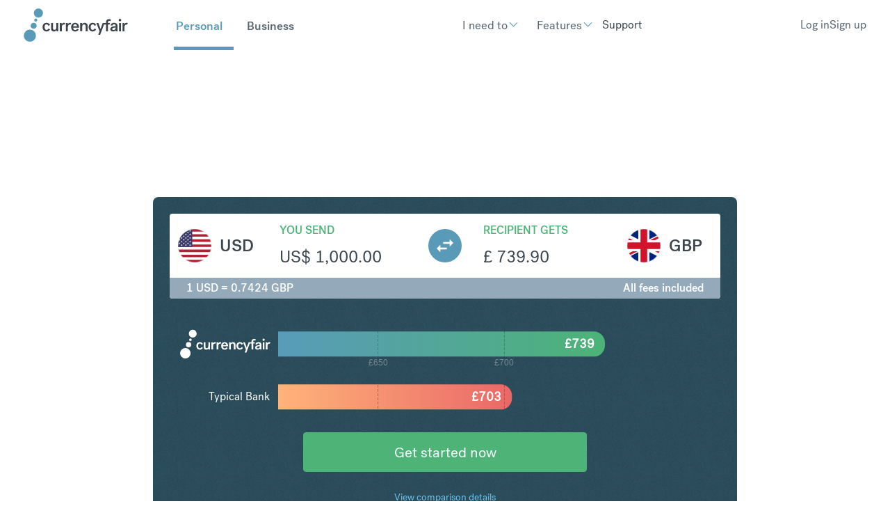

--- FILE ---
content_type: application/javascript
request_url: https://cf-brochure-components-staging.s3.eu-west-1.amazonaws.com/CurrencyFair/master/chunk-fb88d3ed.js
body_size: 1351
content:
import{H as o,Y as s}from"./index-f4468bf3.js";function a(t){if(!t.ok)throw new Error(t.status+" "+t.statusText);if(!(t.status===204||t.status===205))return t.json()}function i(t,e){return fetch(t,e).then(a)}const c=1e3,u=async t=>{var e;return(e=window.CF)!=null&&e.api?window.CF.api.createComparisonQuote({data:t}):new Promise(n=>setTimeout(()=>u(t).then(n),c))},l=(t={})=>{var e;return(e=window.CF)!=null&&e.api?window.CF.api.getCurrencies(t):new Promise(n=>setTimeout(()=>l(t).then(n),c))},f=t=>{const e="".concat(s,"/bestMatchedRates/").concat(t.currencyFrom,"/").concat(t.currencyTo,"?frequency=").concat(t.frequency,"&fromDate=").concat(t.fromDate,"&toDate=").concat(t.toDate);return i(e)},p=t=>fetch("".concat(o,"/").concat(t,"/alerts"),{method:"GET",headers:{Accept:"application/json","Content-Type":"application/json"}}).then(e=>e.json()).catch(e=>console.log(e)),h=(t,e)=>fetch("".concat(o,"/").concat(e,"/alerts/").concat(t),{method:"DELETE",headers:{Accept:"application/json","Content-Type":"application/json"}}),T=(t,e,n)=>{var r;return!n.dailyReport&&!n.weeklyReport&&((r=n.customRates)==null?void 0:r.length)===0?h(t,e):fetch("".concat(o,"/").concat(e,"/alerts/").concat(t),{method:"PUT",body:JSON.stringify(n),headers:{Accept:"application/json","Content-Type":"application/json"}})};export{p as a,u as b,l as c,h as d,f as g,T as u};


--- FILE ---
content_type: application/javascript
request_url: https://cf-brochure-components-staging.s3.eu-west-1.amazonaws.com/CurrencyFair/master/chunk-b8ea11ef.js
body_size: 383568
content:
(function(f){function y(s){for(var h,d,g=s[0],A=s[1],I=0,w=[];I<g.length;I++)d=g[I],o[d]&&w.push(o[d][0]),o[d]=0;for(h in A)Object.prototype.hasOwnProperty.call(A,h)&&(f[h]=A[h]);for(l&&l(s);w.length;)w.shift()()}var e={},o={0:0};function c(s){if(e[s])return e[s].exports;var h=e[s]={i:s,l:!1,exports:{}};return f[s].call(h.exports,h,h.exports,c),h.l=!0,h.exports}c.e=function(s){var h=[],d=o[s];if(d!==0)if(d)h.push(d[2]);else{var g=new Promise(function(O,b){d=o[s]=[O,b]});h.push(d[2]=g);var A,I=document.createElement("script");I.charset="utf-8",I.timeout=120,c.nc&&I.setAttribute("nonce",c.nc),I.src=function(O){return c.p+""+({1:"i18n-de-messages-po",2:"i18n-en-messages-po",3:"i18n-fr-messages-po",4:"intl-polyfill",5:"intl-polyfill-data-en",6:"intl-polyfill-data-fr",7:"vendors~intl-polyfill"}[O]||O)+".js"}(s);var w=new Error;A=function(O){I.onerror=I.onload=null,clearTimeout(C);var b=o[s];if(b!==0){if(b){var T=O&&(O.type==="load"?"missing":O.type),v=O&&O.target&&O.target.src;w.message="Loading chunk "+s+" failed.\n("+T+": "+v+")",w.type=T,w.request=v,b[1](w)}o[s]=void 0}};var C=setTimeout(function(){A({type:"timeout",target:I})},12e4);I.onerror=I.onload=A,document.head.appendChild(I)}return Promise.all(h)},c.m=f,c.c=e,c.d=function(s,h,d){c.o(s,h)||Object.defineProperty(s,h,{enumerable:!0,get:d})},c.r=function(s){typeof Symbol<"u"&&Symbol.toStringTag&&Object.defineProperty(s,Symbol.toStringTag,{value:"Module"}),Object.defineProperty(s,"__esModule",{value:!0})},c.t=function(s,h){if(1&h&&(s=c(s)),8&h||4&h&&typeof s=="object"&&s&&s.__esModule)return s;var d=Object.create(null);if(c.r(d),Object.defineProperty(d,"default",{enumerable:!0,value:s}),2&h&&typeof s!="string")for(var g in s)c.d(d,g,(function(A){return s[A]}).bind(null,g));return d},c.n=function(s){var h=s&&s.__esModule?function(){return s.default}:function(){return s};return c.d(h,"a",h),h},c.o=function(s,h){return Object.prototype.hasOwnProperty.call(s,h)},c.p="/",c.oe=function(s){throw s};var t=window.cfWidgetJsonp=window.cfWidgetJsonp||[],i=t.push.bind(t);t.push=y,t=t.slice();for(var r=0;r<t.length;r++)y(t[r]);var l=i;c(c.s=0)})({"+JPL":function(f,y,e){f.exports={default:e("+SFK"),__esModule:!0}},"+SFK":function(f,y,e){e("AUvm"),e("wgeU"),e("adOz"),e("dl0q"),f.exports=e("WEpk").Symbol},"+lvF":function(f,y,e){f.exports=e("VTer")("native-function-to-string",Function.toString)},"+plK":function(f,y,e){e("ApPD"),f.exports=e("WEpk").Object.getPrototypeOf},"+rLv":function(f,y,e){var o=e("dyZX").document;f.exports=o&&o.documentElement},"/9aa":function(f,y){f.exports=function(){return!1}},"/SMZ":function(f,y,e){f.exports=e.p+"assets/uae_united_arab_emirates_flag.png"},"/SS/":function(f,y,e){var o=e("XKFU");o(o.S,"Object",{setPrototypeOf:e("i5dc").set})},"/e88":function(f,y){f.exports="	\n\v\f\r   ᠎             　\u2028\u2029\uFEFF"},"/yFf":function(f,y,e){var o=e("oHnp");function c(t){if(t)return function(i){for(var r in c.prototype)Object.prototype.hasOwnProperty.call(c.prototype,r)&&(i[r]=c.prototype[r]);return i}(t)}f.exports=c,c.prototype.get=function(t){return this.header[t.toLowerCase()]},c.prototype._setHeaderProperties=function(t){var i=t["content-type"]||"";this.type=o.type(i);var r=o.params(i);for(var l in r)Object.prototype.hasOwnProperty.call(r,l)&&(this[l]=r[l]);this.links={};try{t.link&&(this.links=o.parseLinks(t.link))}catch(s){}},c.prototype._setStatusProperties=function(t){var i=t/100|0;this.statusCode=t,this.status=this.statusCode,this.statusType=i,this.info=i===1,this.ok=i===2,this.redirect=i===3,this.clientError=i===4,this.serverError=i===5,this.error=(i===4||i===5)&&this.toError(),this.created=t===201,this.accepted=t===202,this.noContent=t===204,this.badRequest=t===400,this.unauthorized=t===401,this.notAcceptable=t===406,this.forbidden=t===403,this.notFound=t===404,this.unprocessableEntity=t===422}},0:function(f,y,e){f.exports=e("2LsX")},"0/R4":function(f,y){f.exports=function(e){return typeof e=="object"?e!==null:typeof e=="function"}},"0S2k":function(f,y,e){(function(o){var c="__preactattr_";function t(d){return{type:d.constructor,key:d.key,ref:null,props:d.props}}var i=typeof Map=="function"&&new Map;function r(d){var g,A,I,w=d instanceof Node?(A=(g=d).nodeType===Node.ELEMENT_NODE?Array.from(g.childNodes):[],{_currentElement:(I=g.nodeType===Node.TEXT_NODE)?g.textContent:{type:g.nodeName.toLowerCase(),props:g[c]},_renderedChildren:A.map(function(O){return O._component?r(O._component):r(O)}),_stringText:I?g.textContent:null,_inDevTools:!1,node:g}):function(O){var b=t(O),T=O.base,v={getName:function(){return typeof(_=b).type=="function"?_.type.displayName||_.type.name:_.type;var _},_currentElement:t(O),props:O.props,state:O.state,forceUpdate:O.forceUpdate&&O.forceUpdate.bind(O),setState:O.setState&&O.setState.bind(O),node:T};return v._instance=O,O._component?v._renderedComponent=r(O._component):v._renderedComponent=r(T),v}(d);if(i.has(d)){var C=i.get(d);return Object.assign(C,w),C}return i.set(d,w),w}function l(d){return"."+Object.keys(d).length}function s(){var d={getNodeFromInstance:function(w){return w.node},getClosestInstanceFromNode:function(w){for(;w&&!w._component;)w=w.parentNode;return w?r(w._component):null}},g={};(function w(C,O){Array.from(C.childNodes).forEach(function(b){b._component?O[l(O)]=r(b._component):w(b,O)})})(document.body,g);var A={_instancesByReactRootID:g,_renderNewRootComponent:function(){}},I={mountComponent:function(){},performUpdateIfNecessary:function(){},receiveComponent:function(){},unmountComponent:function(){}};return{componentAdded:function(w){var C=r(w);(function(O){return!O._parentComponent&&!O.__u&&(!O.base.parentElement||!O.base.parentElement[c])})(w)&&(C._rootID=l(g),g[C._rootID]=C,A._renderNewRootComponent(C)),h(C,function(O){O._inDevTools=!0,I.mountComponent(O)}),I.mountComponent(C)},componentUpdated:function(w){var C=[],O=i.get(w);O&&h(O,function(b){C.push(b)}),O=r(w),I.receiveComponent(O),h(O,function(b){b._inDevTools?I.receiveComponent(b):(b._inDevTools=!0,I.mountComponent(b))}),C.forEach(function(b){document.body.contains(b.node)||(i.delete(b.node),I.unmountComponent(b))})},componentRemoved:function(w){var C=r(w);h(function(O){i.delete(O.node),I.unmountComponent(O)}),I.unmountComponent(C),i.delete(w),C._rootID&&delete g[C._rootID]},ComponentTree:d,Mount:A,Reconciler:I}}function h(d,g){d&&(d._renderedComponent?d._renderedComponent._component||(g(d._renderedComponent),h(d._renderedComponent,g)):d._renderedChildren&&d._renderedChildren.forEach(function(A){g(A),A._component||h(A,g)}))}(function(){if(typeof __REACT_DEVTOOLS_GLOBAL_HOOK__<"u"){var d=s(),g=o.options.afterMount;o.options.afterMount=function(w){d.componentAdded(w),g&&g(w)};var A=o.options.afterUpdate;o.options.afterUpdate=function(w){d.componentUpdated(w),A&&A(w)};var I=o.options.beforeUnmount;o.options.beforeUnmount=function(w){d.componentRemoved(w),I&&I(w)},__REACT_DEVTOOLS_GLOBAL_HOOK__.inject(d)}})()})(e("yA1Q"))},"0YWM":function(f,y,e){var o=e("EemH"),c=e("OP3Y"),t=e("aagx"),i=e("XKFU"),r=e("0/R4"),l=e("y3w9");i(i.S,"Reflect",{get:function s(h,d){var g,A,I=arguments.length<3?h:arguments[2];return l(h)===I?h[d]:(g=o.f(h,d))?t(g,"value")?g.value:g.get!==void 0?g.get.call(I):void 0:r(A=c(h))?s(A,d,I):void 0}})},"0sh+":function(f,y,e){var o=e("quPj"),c=e("vhPU");f.exports=function(t,i,r){if(o(i))throw TypeError("String#"+r+" doesn't accept regex!");return String(c(t))}},"0tVQ":function(f,y,e){e("FlQf"),e("VJsP"),f.exports=e("WEpk").Array.from},1:function(f,y){},"11IZ":function(f,y,e){var o=e("dyZX").parseFloat,c=e("qncB").trim;f.exports=1/o(e("/e88")+"-0")!=-1/0?function(t){var i=c(String(t),3),r=o(i);return r===0&&i.charAt(0)=="-"?-0:r}:o},"16Al":function(f,y,e){var o=e("WbBG");function c(){}function t(){}t.resetWarningCache=c,f.exports=function(){function i(s,h,d,g,A,I){if(I!==o){var w=new Error("Calling PropTypes validators directly is not supported by the `prop-types` package. Use PropTypes.checkPropTypes() to call them. Read more at http://fb.me/use-check-prop-types");throw w.name="Invariant Violation",w}}function r(){return i}i.isRequired=i;var l={array:i,bool:i,func:i,number:i,object:i,string:i,symbol:i,any:i,arrayOf:r,element:i,elementType:i,instanceOf:r,node:i,objectOf:r,oneOf:r,oneOfType:r,shape:r,exact:r,checkPropTypes:t,resetWarningCache:c};return l.PropTypes=l,l}},"17x9":function(f,y,e){var o=e("TOwV");f.exports=e("sHIV")(o.isElement,!0)},"1MBn":function(f,y,e){var o=e("DVgA"),c=e("JiEa"),t=e("UqcF");f.exports=function(i){var r=o(i),l=c.f;if(l)for(var s,h=l(i),d=t.f,g=0;h.length>g;)d.call(i,s=h[g++])&&r.push(s);return r}},"1TsA":function(f,y){f.exports=function(e,o){return{value:o,done:!!e}}},"24Ii":function(f,y,e){function o(v){return(o=typeof Symbol=="function"&&typeof Symbol.iterator=="symbol"?function(_){return typeof _}:function(_){return _&&typeof Symbol=="function"&&_.constructor===Symbol&&_!==Symbol.prototype?"symbol":typeof _})(v)}var c;c=typeof window<"u"?window:typeof self>"u"?void 0:self;var t=e("cpc2"),i=e("kMlx"),r=e("8zgK"),l=e("/yFf"),s=e("nZbv");function h(){}f.exports=function(v,_){return typeof _=="function"?new y.Request("GET",v).end(_):arguments.length===1?new y.Request("GET",v):new y.Request(v,_)};var d=y=f.exports;y.Request=b,d.getXHR=function(){if(c.XMLHttpRequest&&(!c.location||c.location.protocol!=="file:"||!c.ActiveXObject))return new XMLHttpRequest;try{return new ActiveXObject("Microsoft.XMLHTTP")}catch(v){}try{return new ActiveXObject("Msxml2.XMLHTTP.6.0")}catch(v){}try{return new ActiveXObject("Msxml2.XMLHTTP.3.0")}catch(v){}try{return new ActiveXObject("Msxml2.XMLHTTP")}catch(v){}throw new Error("Browser-only version of superagent could not find XHR")};var g="".trim?function(v){return v.trim()}:function(v){return v.replace(/(^\s*|\s*$)/g,"")};function A(v){if(!r(v))return v;var _=[];for(var j in v)Object.prototype.hasOwnProperty.call(v,j)&&I(_,j,v[j]);return _.join("&")}function I(v,_,j){if(j!==null)if(Array.isArray(j))j.forEach(function(S){I(v,_,S)});else if(r(j))for(var L in j)Object.prototype.hasOwnProperty.call(j,L)&&I(v,"".concat(_,"[").concat(L,"]"),j[L]);else v.push(encodeURIComponent(_)+"="+encodeURIComponent(j));else j===null&&v.push(encodeURIComponent(_))}function w(v){for(var _,j,L={},S=v.split("&"),E=0,M=S.length;E<M;++E)(j=(_=S[E]).indexOf("="))===-1?L[decodeURIComponent(_)]="":L[decodeURIComponent(_.slice(0,j))]=decodeURIComponent(_.slice(j+1));return L}function C(v){return/[/+]json($|[^-\w])/.test(v)}function O(v){this.req=v,this.xhr=this.req.xhr,this.text=this.req.method!=="HEAD"&&(this.xhr.responseType===""||this.xhr.responseType==="text")||this.xhr.responseType===void 0?this.xhr.responseText:null,this.statusText=this.req.xhr.statusText;var _=this.xhr.status;_===1223&&(_=204),this._setStatusProperties(_),this.headers=function(j){for(var L,S,E,M,R=j.split(/\r?\n/),Q={},ue=0,he=R.length;ue<he;++ue)(L=(S=R[ue]).indexOf(":"))!==-1&&(E=S.slice(0,L).toLowerCase(),M=g(S.slice(L+1)),Q[E]=M);return Q}(this.xhr.getAllResponseHeaders()),this.header=this.headers,this.header["content-type"]=this.xhr.getResponseHeader("content-type"),this._setHeaderProperties(this.header),this.text===null&&v._responseType?this.body=this.xhr.response:this.body=this.req.method==="HEAD"?null:this._parseBody(this.text?this.text:this.xhr.response)}function b(v,_){var j=this;this._query=this._query||[],this.method=v,this.url=_,this.header={},this._header={},this.on("end",function(){var L,S=null,E=null;try{E=new O(j)}catch(M){return(S=new Error("Parser is unable to parse the response")).parse=!0,S.original=M,j.xhr?(S.rawResponse=j.xhr.responseType===void 0?j.xhr.responseText:j.xhr.response,S.status=j.xhr.status?j.xhr.status:null,S.statusCode=S.status):(S.rawResponse=null,S.status=null),j.callback(S)}j.emit("response",E);try{j._isResponseOK(E)||(L=new Error(E.statusText||"Unsuccessful HTTP response"))}catch(M){L=M}L?(L.original=S,L.response=E,L.status=E.status,j.callback(L,E)):j.callback(null,E)})}function T(v,_,j){var L=d("DELETE",v);return typeof _=="function"&&(j=_,_=null),_&&L.send(_),j&&L.end(j),L}d.serializeObject=A,d.parseString=w,d.types={html:"text/html",json:"application/json",xml:"text/xml",urlencoded:"application/x-www-form-urlencoded",form:"application/x-www-form-urlencoded","form-data":"application/x-www-form-urlencoded"},d.serialize={"application/x-www-form-urlencoded":A,"application/json":JSON.stringify},d.parse={"application/x-www-form-urlencoded":w,"application/json":JSON.parse},l(O.prototype),O.prototype._parseBody=function(v){var _=d.parse[this.type];return this.req._parser?this.req._parser(this,v):(!_&&C(this.type)&&(_=d.parse["application/json"]),_&&v&&(v.length>0||v instanceof Object)?_(v):null)},O.prototype.toError=function(){var v=this.req,_=v.method,j=v.url,L="cannot ".concat(_," ").concat(j," (").concat(this.status,")"),S=new Error(L);return S.status=this.status,S.method=_,S.url=j,S},d.Response=O,t(b.prototype),i(b.prototype),b.prototype.type=function(v){return this.set("Content-Type",d.types[v]||v),this},b.prototype.accept=function(v){return this.set("Accept",d.types[v]||v),this},b.prototype.auth=function(v,_,j){return arguments.length===1&&(_=""),o(_)==="object"&&_!==null&&(j=_,_=""),j||(j={type:typeof btoa=="function"?"basic":"auto"}),this._auth(v,_,j,function(L){if(typeof btoa=="function")return btoa(L);throw new Error("Cannot use basic auth, btoa is not a function")})},b.prototype.query=function(v){return typeof v!="string"&&(v=A(v)),v&&this._query.push(v),this},b.prototype.attach=function(v,_,j){if(_){if(this._data)throw new Error("superagent can't mix .send() and .attach()");this._getFormData().append(v,_,j||_.name)}return this},b.prototype._getFormData=function(){return this._formData||(this._formData=new c.FormData),this._formData},b.prototype.callback=function(v,_){if(this._shouldRetry(v,_))return this._retry();var j=this._callback;this.clearTimeout(),v&&(this._maxRetries&&(v.retries=this._retries-1),this.emit("error",v)),j(v,_)},b.prototype.crossDomainError=function(){var v=new Error("Request has been terminated\nPossible causes: the network is offline, Origin is not allowed by Access-Control-Allow-Origin, the page is being unloaded, etc.");v.crossDomain=!0,v.status=this.status,v.method=this.method,v.url=this.url,this.callback(v)},b.prototype.agent=function(){return this},b.prototype.buffer=b.prototype.ca,b.prototype.ca=b.prototype.agent,b.prototype.write=function(){throw new Error("Streaming is not supported in browser version of superagent")},b.prototype.pipe=b.prototype.write,b.prototype._isHost=function(v){return v&&o(v)==="object"&&!Array.isArray(v)&&Object.prototype.toString.call(v)!=="[object Object]"},b.prototype.end=function(v){this._endCalled,this._endCalled=!0,this._callback=v||h,this._finalizeQueryString(),this._end()},b.prototype._setUploadTimeout=function(){var v=this;this._uploadTimeout&&!this._uploadTimeoutTimer&&(this._uploadTimeoutTimer=setTimeout(function(){v._timeoutError("Upload timeout of ",v._uploadTimeout,"ETIMEDOUT")},this._uploadTimeout))},b.prototype._end=function(){if(this._aborted)return this.callback(new Error("The request has been aborted even before .end() was called"));var v=this;this.xhr=d.getXHR();var _=this.xhr,j=this._formData||this._data;this._setTimeouts(),_.onreadystatechange=function(){var R=_.readyState;if(R>=2&&v._responseTimeoutTimer&&clearTimeout(v._responseTimeoutTimer),R===4){var Q;try{Q=_.status}catch(ue){Q=0}if(!Q)return v.timedout||v._aborted?void 0:v.crossDomainError();v.emit("end")}};var L=function(R,Q){Q.total>0&&(Q.percent=Q.loaded/Q.total*100,Q.percent===100&&clearTimeout(v._uploadTimeoutTimer)),Q.direction=R,v.emit("progress",Q)};if(this.hasListeners("progress"))try{_.addEventListener("progress",L.bind(null,"download")),_.upload&&_.upload.addEventListener("progress",L.bind(null,"upload"))}catch(R){}_.upload&&this._setUploadTimeout();try{this.username&&this.password?_.open(this.method,this.url,!0,this.username,this.password):_.open(this.method,this.url,!0)}catch(R){return this.callback(R)}if(this._withCredentials&&(_.withCredentials=!0),!this._formData&&this.method!=="GET"&&this.method!=="HEAD"&&typeof j!="string"&&!this._isHost(j)){var S=this._header["content-type"],E=this._serializer||d.serialize[S?S.split(";")[0]:""];!E&&C(S)&&(E=d.serialize["application/json"]),E&&(j=E(j))}for(var M in this.header)this.header[M]!==null&&Object.prototype.hasOwnProperty.call(this.header,M)&&_.setRequestHeader(M,this.header[M]);this._responseType&&(_.responseType=this._responseType),this.emit("request",this),_.send(j===void 0?null:j)},d.agent=function(){return new s},["GET","POST","OPTIONS","PATCH","PUT","DELETE"].forEach(function(v){s.prototype[v.toLowerCase()]=function(_,j){var L=new d.Request(v,_);return this._setDefaults(L),j&&L.end(j),L}}),s.prototype.del=s.prototype.delete,d.get=function(v,_,j){var L=d("GET",v);return typeof _=="function"&&(j=_,_=null),_&&L.query(_),j&&L.end(j),L},d.head=function(v,_,j){var L=d("HEAD",v);return typeof _=="function"&&(j=_,_=null),_&&L.query(_),j&&L.end(j),L},d.options=function(v,_,j){var L=d("OPTIONS",v);return typeof _=="function"&&(j=_,_=null),_&&L.send(_),j&&L.end(j),L},d.del=T,d.delete=T,d.patch=function(v,_,j){var L=d("PATCH",v);return typeof _=="function"&&(j=_,_=null),_&&L.send(_),j&&L.end(j),L},d.post=function(v,_,j){var L=d("POST",v);return typeof _=="function"&&(j=_,_=null),_&&L.send(_),j&&L.end(j),L},d.put=function(v,_,j){var L=d("PUT",v);return typeof _=="function"&&(j=_,_=null),_&&L.send(_),j&&L.end(j),L}},"29s/":function(f,y,e){var o=e("WEpk"),c=e("5T2Y"),t=c["__core-js_shared__"]||(c["__core-js_shared__"]={});(f.exports=function(i,r){return t[i]||(t[i]=r!==void 0?r:{})})("versions",[]).push({version:o.version,mode:e("uOPS")?"pure":"global",copyright:"© 2019 Denis Pushkarev (zloirock.ru)"})},"2GTP":function(f,y,e){var o=e("eaoh");f.exports=function(c,t,i){if(o(c),t===void 0)return c;switch(i){case 1:return function(r){return c.call(t,r)};case 2:return function(r,l){return c.call(t,r,l)};case 3:return function(r,l,s){return c.call(t,r,l,s)}}return function(){return c.apply(t,arguments)}}},"2LsX":function(f,y,e){e.r(y),e("rE2o"),e("ioFf"),e("VRzm"),e("XfO3"),e("91GP"),e("XfKG"),e("xfY5"),e("7h0T"),e("SRfc"),e("rGqo"),e("yt8O"),e("Btvt"),e("hhXQ"),e("OG14");var o=e("yA1Q"),c=(e("YboT"),e("a1Th"),e("KKXr"),e("Oyvg"),e("81W9"));window.mixpanel||function(p,m){if(!m.__SV){var F,V,P=window;try{var D,oe,je,Ce=P.location,De=Ce.hash;D=function(He,Je){return(oe=He.match(RegExp(Je+"=([^&]*)")))?oe[1]:null},De&&D(De,"state")&&(je=JSON.parse(decodeURIComponent(D(De,"state")))).action==="mpeditor"&&(P.sessionStorage.setItem("_mpcehash",De),history.replaceState(je.desiredHash||"",p.title,Ce.pathname+Ce.search))}catch(He){}window.mixpanel=m,m._i=[],m.init=function(He,Je,rt){function _t(Ge,tt){var Tt=tt.split(".");Tt.length==2&&(Ge=Ge[Tt[0]],tt=Tt[1]),Ge[tt]=function(){Ge.push([tt].concat(Array.prototype.slice.call(arguments,0)))}}var ft=m;for(rt!==void 0?ft=m[rt]=[]:rt="mixpanel",ft.people=ft.people||[],ft.toString=function(Ge){var tt="mixpanel";return rt!=="mixpanel"&&(tt+="."+rt),Ge||(tt+=" (stub)"),tt},ft.people.toString=function(){return ft.toString(1)+".people (stub)"},F="disable time_event track track_pageview track_links track_forms register register_once alias unregister identify name_tag set_config reset opt_in_tracking opt_out_tracking has_opted_in_tracking has_opted_out_tracking clear_opt_in_out_tracking people.set people.set_once people.unset people.increment people.append people.union people.track_charge people.clear_charges people.delete_user".split(" "),V=0;V<F.length;V++)_t(ft,F[V]);m._i.push([He,Je,rt])},m.__SV=1.2,(P=p.createElement("script")).type="text/javascript",P.async=!0,P.src=typeof MIXPANEL_CUSTOM_LIB_URL<"u"?MIXPANEL_CUSTOM_LIB_URL:p.location.protocol==="file:"&&"//cdn4.mxpnl.com/libs/mixpanel-2-latest.min.js".match(/^\/\//)?"https://cdn4.mxpnl.com/libs/mixpanel-2-latest.min.js":"//cdn4.mxpnl.com/libs/mixpanel-2-latest.min.js",(D=p.getElementsByTagName("script")[0]).parentNode.insertBefore(P,D)}}(document,window.mixpanel||[]);var t=window.mixpanel;t.init(c.d.id,{api_host:c.d.apiHost});var i=t,r=function(){return window.Intl?Promise.resolve():Promise.all([e.e(7),e.e(4)]).then(e.t.bind(null,"FoZm",7)).then(function(){return Promise.all([e.e(5).then(e.t.bind(null,"x+wt",7)),e.e(6).then(e.t.bind(null,"vm7p",7))])})};e("Vd3H"),e("RW0V"),e("mwIZ");function l(p){return(l=typeof Symbol=="function"&&typeof Symbol.iterator=="symbol"?function(m){return typeof m}:function(m){return m&&typeof Symbol=="function"&&m.constructor===Symbol&&m!==Symbol.prototype?"symbol":typeof m})(p)}function s(p){if(p===null)return"";switch(l(p)){case"undefined":return"";case"object":return"object";case"function":return"function";default:return p+""}}Element.prototype.matches||(Element.prototype.matches=Element.prototype.matchesSelector||Element.prototype.mozMatchesSelector||Element.prototype.msMatchesSelector||Element.prototype.oMatchesSelector||Element.prototype.webkitMatchesSelector||function(p){for(var m=((void 0).document||(void 0).ownerDocument).querySelectorAll(p),F=m.length;--F>=0&&m.item(F)!==void 0;);return F>-1});var h=e("s4NR"),d=(e("Z2Ku"),e("L9s1"),e("J2m7")),g=e.n(d),A=function(){var p;return window.fbq?(p=window).fbq.apply(p,arguments):null},I=e("BLaV"),w=(e("0YWM"),e("/SS/"),e("79+i")),C=e.n(w);function O(p){return(O=typeof Symbol=="function"&&typeof Symbol.iterator=="symbol"?function(m){return typeof m}:function(m){return m&&typeof Symbol=="function"&&m.constructor===Symbol&&m!==Symbol.prototype?"symbol":typeof m})(p)}function b(p,m){for(var F=0;F<m.length;F++){var V=m[F];V.enumerable=V.enumerable||!1,V.configurable=!0,"value"in V&&(V.writable=!0),Object.defineProperty(p,V.key,V)}}function T(p,m){return!m||O(m)!=="object"&&typeof m!="function"?function(F){if(F===void 0)throw new ReferenceError("this hasn't been initialised - super() hasn't been called");return F}(p):m}function v(p,m,F){return(v=typeof Reflect<"u"&&Reflect.get?Reflect.get:function(V,P,D){var oe=function(Ce,De){for(;!Object.prototype.hasOwnProperty.call(Ce,De)&&(Ce=_(Ce))!==null;);return Ce}(V,P);if(oe){var je=Object.getOwnPropertyDescriptor(oe,P);return je.get?je.get.call(D):je.value}})(p,m,F||p)}function _(p){return(_=Object.setPrototypeOf?Object.getPrototypeOf:function(m){return m.__proto__||Object.getPrototypeOf(m)})(p)}function j(p,m){return(j=Object.setPrototypeOf||function(F,V){return F.__proto__=V,F})(p,m)}I.a.parseDate=function(p){return new Date(p)};var L=function(p){function m(){var P;return function(D,oe){if(!(D instanceof oe))throw new TypeError("Cannot call a class as a function")}(this,m),(P=T(this,_(m).call(this))).cookieExpireTime=1800,P.errorCallback=null,P.anonymousSession=null,P.sessionChecker=function(){return Promise.resolve()},P.concurrencyLimit=5,P.sessionTimeoutValue=900,P.ready=!1,P.acceptLanguage="en",P._lastSessionCheck=null,P._queue=[],P._limit=P.concurrencyLimit,P._running=0,P}var F,V;return function(P,D){if(typeof D!="function"&&D!==null)throw new TypeError("Super expression must either be null or a function");P.prototype=Object.create(D&&D.prototype,{constructor:{value:P,writable:!0,configurable:!0}}),D&&j(P,D)}(m,I.a),F=m,(V=[{key:"setLastSessionCheck",value:function(P){this._lastSessionCheck=P}},{key:"setErrorCallback",value:function(P){this.errorCallback=P}},{key:"setAnonymousSession",value:function(P){this.anonymousSession=P}},{key:"isAnonymousSession",value:function(){return this.anonymousSession}},{key:"setSessionChecker",value:function(P){this.sessionChecker=P}},{key:"setReady",value:function(P){this.ready=P}},{key:"isReady",value:function(){return this.ready}},{key:"awaitReady",value:function(){var P=this;return new Promise(function(D){(function oe(){P.isReady()?D():setTimeout(oe,50)})()})}},{key:"setApiToken",value:function(P,D){this.authentications.token.accessToken=P,this.setAnonymousSession(!!D),!D&&P?C.a.set("apiToken",P,{expires:new Date(new Date().getTime()+1e3*this.cookieExpireTime),domain:"".concat(c.a.cookie_host),secure:c.a.cookie_secure}):C.a.erase("apiToken")}},{key:"getApiToken",value:function(){return this.authentications.token.accessToken}},{key:"setAcceptLanguage",value:function(P){this.defaultHeaders["Accept-Language"]=P}},{key:"getAcceptLanguage",value:function(){return this.defaultHeaders["Accept-Language"]}},{key:"runQueue",value:function(){if(this._running<this._limit){var P=this._queue.shift();if(P!==void 0){var D=this;this._running++,P.logic.call(P).then(function(oe){D._running--,P.resolve(oe),D.runQueue()}).catch(function(oe){D._running--,P.reject(oe),D.runQueue()}),this.runQueue()}}}},{key:"addTask",value:function(P,D,oe){this._queue.push({logic:P,resolve:D,reject:oe}),this.runQueue()}},{key:"callApi",value:function(){for(var P=arguments.length,D=new Array(P),oe=0;oe<P;oe++)D[oe]=arguments[oe];var je=new Date,Ce=!this.anonymousSession&&(this._lastSessionCheck===null||this._lastSessionCheck<je.setSeconds(je.getSeconds()-this.sessionTimeoutValue)),De=this;return new Promise(function(He,Je){Ce?(De._limit=0,De._lastSessionCheck=new Date,De.sessionChecker().then(function(rt){rt?(De._limit=De.concurrencyLimit,De.addTask(function(){return De.passCallApi.apply(De,D)},He,Je),De.runQueue()):De.rejectAfterTimeout(Je,null)}).catch(function(rt){De.rejectAfterTimeout(Je,null)})):De.addTask(function(){return De.passCallApi.apply(De,D)},He,Je)})}},{key:"rejectAfterTimeout",value:function(P,D){this._queue=[],this._lastSessionCheck=null,this.errorCallback(P,D)}},{key:"passCallApi",value:function(){for(var P,D=arguments.length,oe=new Array(D),je=0;je<D;je++)oe[je]=arguments[je];return(P=v(_(m.prototype),"callApi",this)).call.apply(P,[this].concat(oe)).catch(function(Ce){if(Ce&&Ce.response&&Ce.response.body)for(var De in Ce.response.body.status&&(Ce.response.body.apiStatus=Ce.response.body.status,delete Ce.response.body.status),Ce.response.body)Ce.response.body.hasOwnProperty(De)&&(Ce[De]=Ce.response.body[De]);throw Ce})}}])&&b(F.prototype,V),m}(),S=e("24Ii"),E=e.n(S),M=new L;M.setAnonymousSession(c.a.anonymousSession);var R=new I.b(M);window.CF||(window.CF={}),window.CF.api||(window.CF.api=R),R.apiClient.setSessionChecker(function(){return new Promise(function(p,m){var F=R.apiClient.getApiToken();E()("GET","".concat(R.apiClient.basePath,"/whoami")).set({"Content-Type":"application/json",Authorization:"Bearer ".concat(F)}).end(function(V){V?R.apiClient.setApiToken(null,!0):p(!0)})})}),R.apiClient.setErrorCallback(function(){R.apiClient.setAnonymousSession(!0),R.apiClient.setApiToken(null,!0)}),R.apiClient.basePath="".concat(c.a.protocol,"://").concat(c.a.base_uri);var Q=C.a.get("apiToken");Q?(R.apiClient.setApiToken(Q,!0),R.getWhoami().then(function(){R.apiClient.setApiToken(Q,!1),R.apiClient.setLastSessionCheck(new Date),R.apiClient.setReady(!0)}).catch(function(){R.apiClient.setApiToken(null,!0),R.apiClient.setReady(!0)})):R.apiClient.setReady(!0);var ue=R,he=e("Uc6S"),J=e.n(he),$=e("bBst"),Z=e.n($),k=e("ZD0w"),X=function(p){if(!p.value&&p.value!==0||p.value&&typeof p.value!="number"&&typeof p.value!="string")return null;var m=null;try{m=new J.a(p.value),p.scale!==null&&(m=m.round(p.scale)),m=Number(m)}catch(F){}return Object(o.h)(k.NumberFormat,{value:m,format:{minimumFractionDigits:p.scale?p.scale:0}})};X.defaultProps={scale:null};var B=X,G=(e("9AAn"),e("StOs")),U=e.n(G),H=e("Gd2/"),re=e.n(H),x=e("/SMZ"),W=e.n(x),ie=e("afRb"),ne=e.n(ie),ge=e("C9UY"),pe=e.n(ge),Te=e("bdnT"),Se=e.n(Te),Ee=e("ZepZ"),Le=e.n(Ee),ze=e("5xG6"),Ke=e.n(ze),Y=e("d+LL"),ye=e.n(Y),be=e("mLm5"),_e=e.n(be),xe=e("5iqk"),Fe=e.n(xe),ke=e("jLAJ"),ee=e.n(ke),fe=e("kCtY"),Pe=e.n(fe),Be=e("Oq6c"),Xe=e.n(Be),$e=e("zPKn"),yt=e.n($e),Rt=e("IwMJ"),Ft=e.n(Rt),Qt=e("iblI"),Ht=e.n(Qt),ir=e("NCD8"),Dt=e.n(ir),Xt=e("5Zkx"),St=e.n(Xt),Lt=e("yOdd"),ar=e.n(Lt),At=e("IBs9"),Pr=e.n(At),Lr=e("ZTtO"),Ur=e.n(Lr),Xr=e("sbNo"),qr=e.n(Xr),yr=e("8XO6"),kr=e.n(yr),mr=e("Ne++"),Cr=e.n(mr),vr={UP_ARROW:"ArrowUp",DOWN_ARROW:"ArrowDown",SPACE:"Space",ENTER:"Enter"},gr=new Map([["GBP",{symbol:"£",flag:U.a,countryId:32}],["EUR",{symbol:"€",flag:re.a,countryId:0}],["AED",{symbol:"د.إ",flag:W.a,countryId:220}],["AUD",{symbol:"$",flag:ne.a,countryId:2}],["CAD",{symbol:"$",flag:pe.a,countryId:5}],["CHF",{symbol:"CHF",flag:Se.a,countryId:31}],["CZK",{symbol:"Kč",flag:Le.a,countryId:85}],["DKK",{symbol:"kr",flag:Ke.a,countryId:7}],["HUF",{symbol:"Ft",flag:ye.a,countryId:13}],["HKD",{symbol:"HK$",flag:_e.a,countryId:12}],["IDR",{symbol:"Rp",flag:Fe.a,countryId:1002}],["ILS",{symbol:"₪",flag:ee.a,countryId:120}],["NOK",{symbol:"kr",flag:Pe.a,countryId:24}],["NZD",{symbol:"$",flag:Xe.a,countryId:23}],["PHP",{symbol:"₱",flag:Ur.a,countryId:25}],["PLN",{symbol:"zł",flag:yt.a,countryId:26}],["SEK",{symbol:"kr",flag:Ft.a,countryId:30}],["SGD",{symbol:"$",flag:Ht.a,countryId:27}],["THB",{symbol:"฿",flag:Pr.a,countryId:1004}],["USD",{symbol:"$",flag:Dt.a,countryId:1}],["ZAR",{symbol:"R",flag:St.a,countryId:28}],["INR",{symbol:"₹",flag:ar.a,countryId:116}],["MXN",{symbol:"$",flag:qr.a,countryId:151}],["VND",{symbol:"₫",flag:kr.a,countryId:2008}],["KRW",{symbol:"₩",flag:Cr.a,countryId:2003}]]),Er=function(p){if(!p.value&&p.value!==0||p.value&&typeof p.value!="number"&&typeof p.value!="string")return null;var m=gr.get(p.currencyCode);return Object(o.h)("span",null,p.short&&m?Object(o.h)("span",null,m.symbol," "):null,Object(o.h)(B,{value:p.value,scale:p.scale}),p.short?null:Object(o.h)("span",null," ",p.currencyCode))};Er.defaultProps={short:!0,scale:null};var Ut=Er;e("f3/d");function Zt(p){return(Zt=typeof Symbol=="function"&&typeof Symbol.iterator=="symbol"?function(m){return typeof m}:function(m){return m&&typeof Symbol=="function"&&m.constructor===Symbol&&m!==Symbol.prototype?"symbol":typeof m})(p)}function br(p,m){for(var F=0;F<m.length;F++){var V=m[F];V.enumerable=V.enumerable||!1,V.configurable=!0,"value"in V&&(V.writable=!0),Object.defineProperty(p,V.key,V)}}var z={lastselectedmarket:{expires:730,type:0,properties:[{name:0,key:"currencyFrom"},{name:1,key:"currencyTo"},{name:2,key:"transferAmount"},{name:3,key:"mode"}]},lastViewedProduct:{expires:365,type:0,properties:[{name:2,key:"amount"},{name:0,key:"currency"},{name:4,key:"targetValue"},{name:1,key:"targetCurrency"}]}},Bt=function(){function p(){(function(P,D){if(!(P instanceof D))throw new TypeError("Cannot call a class as a function")})(this,p)}var m,F,V;return m=p,V=[{key:"get",value:function(P,D){for(var oe in D===void 0&&(D=null),z)if(z[oe].type===0)try{var je=z[oe].properties,Ce=!0,De=!1,He=void 0;try{for(var Je,rt=je[Symbol.iterator]();!(Ce=(Je=rt.next()).done);Ce=!0){var _t=Je.value;if(_t.name===P){var ft=this._readCookie(oe);if(ft&&Zt(ft)==="object"&&ft[_t.key]!==void 0)return ft[_t.key]}}}catch(tt){De=!0,He=tt}finally{try{Ce||rt.return==null||rt.return()}finally{if(De)throw He}}}catch(tt){}else if(z[oe].properties[0].name===P){var Ge=this._readCookie(oe);return Ge!==null?Ge:D}return D}},{key:"set",value:function(P,D){for(var oe in z)if(z[oe].type===0){var je=z[oe].properties,Ce=!0,De=!1,He=void 0;try{for(var Je,rt=je[Symbol.iterator]();!(Ce=(Je=rt.next()).done);Ce=!0){var _t=Je.value;if(_t.name===P){var ft=this._readCookie(oe);ft&&Zt(ft)==="object"||(ft={}),ft[_t.key]=D,p._setCookie(oe,JSON.stringify(ft))}}}catch(Ge){De=!0,He=Ge}finally{try{Ce||rt.return==null||rt.return()}finally{if(De)throw He}}}else z[oe].properties[0].name===P&&p._setCookie(oe,D);return p}},{key:"_setCookie",value:function(P,D){C.a.set(P,"".concat(D),{expires:z[P].expires,domain:c.b,secure:c.c,path:"/"})}},{key:"_getCookie",value:function(P){return C.a.get(P)}},{key:"_readCookie",value:function(P){if(z[P].type===0){var D={};try{(D=JSON.parse(decodeURIComponent(p._getCookie(P))))===null&&(D={})}catch(oe){D={}}return D}return p._getCookie(P)}}],(F=null)&&br(m.prototype,F),V&&br(m,V),p}();function ht(p){for(var m=1;m<arguments.length;m++){var F=arguments[m]!=null?arguments[m]:{},V=Object.keys(F);typeof Object.getOwnPropertySymbols=="function"&&(V=V.concat(Object.getOwnPropertySymbols(F).filter(function(P){return Object.getOwnPropertyDescriptor(F,P).enumerable}))),V.forEach(function(P){jt(p,P,F[P])})}return p}function jt(p,m,F){return m in p?Object.defineProperty(p,m,{value:F,enumerable:!0,configurable:!0,writable:!0}):p[m]=F,p}var Re="SELL",nt="BUY",kt=["AUD","EUR","GBP"],ur=[],Yt=function(){return Object(o.h)(k.Trans,{id:"Please enter a valid number"})},Ve=function(p,m){return Object(o.h)(k.Trans,{render:"span",id:"Minimum amount you can quote is <0/>",components:[Object(o.h)(Ut,{currencyCode:p,value:m})]})},Or=function(p,m){return Object(o.h)(k.Trans,{render:"span",id:"Maximum amount you can quote is <0/>",components:[Object(o.h)(Ut,{currencyCode:p,value:m})]})},wr=function(p,m){return Object(o.h)(k.Trans,{render:"div",id:"Unfortunately we are unable to process {currencyFrom} to {currencyTo} transactions at this point. If you have any questions, please contact product@currencyfair.com.",values:{currencyFrom:p,currencyTo:m}})},Jt="currencyFrom",Mt="currencyTo",cr="bankComparison",qt="feeFreeTransfer",$t={dark:"dark",light:"light"},It={w300v1:"300v1",w300v2:"300v2",w600:"600x90"},zt={ireland:"Ireland",singapore:"Singapore",hongkong:"Hong Kong",uk:"UK"},Wt={none:"0",display:"1"},Vt={none:"0",display:"1"},Kt={none:"0",ireland:"1",australia:"2",singapore:"3",hongkong:"4"},sr={top:"0",bottom:"1"},mt={language:"en",logo:Wt.display,layout:It.w300v1,theme:$t.light,freeTransfers:!1,initialQuote:null,wrapper:null,containerId:"cf-widget-calculator",cta:"https://app.currencyfair.com/register/personal",ctaMessage:"",headerMessage:"",ctaPosition:sr.bottom,regionalEntity:zt.ireland,regulatoryMessage:Kt.ireland,smartRatesMessage:Vt.display},tr=null,Fr={},Ar={amountFrom:{amount:null,scale:2},amountTo:{amount:null,scale:2},rate:{rate:0,scale:0},inverseRate:{rate:0,scale:0},fee:0,currencyFrom:null,currencyTo:null,mode:"SELL",savingsMode:"SELL",savingsAmount:{amount:0,scale:0},bankQuote:{amount:{amount:0,scale:0},rate:{rate:0,scale:0},fee:0},currencies:[],revalidatingQuote:!1,smartRates:{isFTTSmartRate:!1},modals:{currencyFrom:!1,currencyTo:!1,bankComparison:!1,feeFreeTransfer:!1},settings:mt,untouchedAmounts:!0},rr=function(p,m){return JSON.stringify(p)===JSON.stringify(m)},it={initCalculator:function(p,m,F){m.setLoading(!0),m.setSettings(F).then(function(V){var P=Object.assign({},p.settings);return delete P.wrapper,delete P.containerId,i.track("Calculator Widget - Displayed",ht({},P,{widget:!0})),ue.getCurrencies({regionalEntity:V.settings.regionalEntity}).then(function(D){return m.fetchCurrenciesSuccess(D._embedded.currencies),m.fetchQuote(!1,V.settings.initialQuote===null).then(function(){m.setLoading(!1)})}).catch(function(D){m.setLoading(!1),m.fetchCurrenciesError(),m.parseError(D)})})},setSettings:function(p,m,F){Object.keys($t).forEach(function(D){F.wrapper&&F.wrapper.classList.remove("cf-wrapper--".concat($t[D]))}),F.wrapper&&F.wrapper.classList.add("cf-wrapper--".concat(F.theme)),Object.keys(It).forEach(function(D){F.wrapper&&F.wrapper.classList.remove("cf-wrapper--".concat(It[D]))}),F.wrapper&&F.wrapper.classList.add("cf-wrapper--".concat(F.layout));var V=JSON.parse(C.a.get("lastselectedmarket")),P=Object.values(F.initialQuote).some(function(D){return D!==null});return F.initialQuote&&m.setAmountFrom(F.initialQuote.amount),F.initialQuote&&m.setCurrencyTo(F.initialQuote.currencyTo),F.initialQuote&&m.setCurrencyFrom(F.initialQuote.currencyFrom),V&&!P&&m.setCurrencyTo(V.currencyTo),V&&!P&&m.setCurrencyFrom(V.currencyFrom),V&&!P&&m.setAmountFrom(V.transferAmount),{settings:F}},fetchCurrenciesSuccess:function(p,m,F){return{currencies:F}},fetchCurrenciesError:function(){return{currencies:[]}},changeAmountFrom:function(p,m,F){p.mode===nt&&m.changeMode(Re),m.setAmountFrom(F),m.clearAllValidationErrors(),m.recalculateAmounts().then(function(V){V?m.fetchQuote(!0):m.resetQuote()})},setAmountFrom:function(p,m,F){return{amountFrom:ht({},p.amountFrom,{amount:F})}},changeAmountTo:function(p,m,F){p.mode===Re&&m.changeMode(nt),F!==null?(m.setAmountTo(F),m.clearAllValidationErrors(),m.recalculateAmounts().then(function(V){V?m.fetchQuote(!0):m.resetQuote()})):m.setAmountFrom(null)},setAmountTo:function(p,m,F){return{amountTo:ht({},p.amountTo,{amount:F})}},changeCurrencyFrom:function(p,m,F){p.currencyTo===F&&p.currencyFrom&&m.setCurrencyTo(p.currencyFrom),m.setCurrencyFrom(F),m.resetRate(),m.clearAllValidationErrors(),m.recalculateAmounts().then(function(V){V?m.fetchQuote(!1,p.untouchedAmounts):m.resetQuote()})},setCurrencyFrom:function(p,m,F){return p.currencyFrom,{currencyFrom:F}},changeCurrencyTo:function(p,m,F){if(p.currencyFrom===F)if(g()(p.currencies,function(P){return P.currencyCode===p.currencyTo}).acceptDeposits===!1){var V=kt.filter(function(P){return P!==F})[0];m.setCurrencyFrom(V)}else p.currencyTo&&m.setCurrencyFrom(p.currencyTo);m.setCurrencyTo(F),m.resetRate(),m.clearAllValidationErrors(),m.recalculateAmounts().then(function(P){P?m.fetchQuote(!1,p.untouchedAmounts):m.resetQuote()})},setCurrencyTo:function(p,m,F){return{currencyTo:F}},changeMode:function(p,m,F){m.setTouchedAmounts(),F!==p.mode&&m.setMode(F)},setMode:function(p,m,F){return{mode:F}},setTouchedAmounts:function(p,m){return p.untouchedAmounts&&(i.track("Calculator Widget - Changed default amount",{amountFrom:p.amountFrom.amount,amountTo:p.amountTo.amount,currencyFrom:p.currencyFrom,currencyTo:p.currencyTo,type:p.mode,widget:!0}),m.setAmountFrom(null),m.setAmountTo(null)),{untouchedAmounts:!1}},setRevalidatingQuote:function(p,m,F){return{revalidatingQuote:F}},recalculateAmounts:function(p,m){var F=p.settings.regionalEntity===zt.ireland,V=p.currencies.filter(function(tt){return tt.currencyCode===p.currencyFrom})[0],P=p.currencies.filter(function(tt){return tt.acceptDeposits===!0}).sort(function(tt,Tt){return tt.currencyCode>Tt.currencyCode?1:-1}),D=P.includes(V),oe=V.targetCurrencies.filter(function(tt){return tt.currencyCode===p.currencyTo}).length>0;if(!D){var je=F?kt.filter(function(tt){return tt!==V.currencyCode})[0]:P[0].currencyCode;m.changeCurrencyFrom(je)}if(!oe)return m.setValidationErrors("amountFrom",[wr(p.currencyFrom||"-",p.currencyTo||"-")]),i.track("Calculator Widget - Invalid Currency Corridor",{currencyFrom:p.currencyFrom,currencyTo:p.currencyTo,type:p.mode,widget:!0}),!1;var Ce=Number(V.minDeposit),De=Number(V.maxDeposit);if(p.mode===Re){if(!p.amountFrom||p.amountFrom.amount===null||!p.currencyFrom)return!1;var He=p.currencyFrom,Je=Number(p.amountFrom.amount);if(isNaN(Je))return m.setValidationErrors("amountFrom",[Yt()]),!1;if(Je<Ce)return m.setValidationErrors("amountFrom",[Ve(He,Ce)]),!1;if(Je>De)return m.setValidationErrors("amountFrom",[Or(He,De)]),!1;if(!p.rate.rate)return{};var rt=Number(new J.a(p.amountFrom.amount||0).round(p.amountFrom.scale).times(new J.a(p.rate.rate).round(p.rate.scale)).round(p.amountTo.scale).minus(p.fee));return!(rt<=0)&&{amountTo:ht({},p.amountTo,{amount:rt})}}if(p.amountTo.amount===null)return!1;var _t=Number(p.amountTo.amount);if(isNaN(_t))return m.setValidationErrors("amountFrom",[Yt()]),!1;if(!p.rate.rate)return{};if(!p.currencyFrom)return!1;var ft=p.currencyFrom,Ge=Number(new J.a(p.amountTo.amount||0).plus(p.fee).round(p.amountTo.scale).times(new J.a(p.inverseRate.rate).round(p.inverseRate.scale)).round(p.amountFrom.scale));return Ge<Ce?(m.setValidationErrors("amountFrom",[Ve(ft,Ce)]),!1):Ge>De?(m.setValidationErrors("amountFrom",[Or(ft,De)]),!1):{amountFrom:ht({},p.amountFrom,{amount:Ge})}},fetchQuote:function(p,m,F,V){var P=p.currencyFrom,D=p.currencyTo,oe=p.amountFrom,je=p.amountTo,Ce=p.mode,De=p.settings,He=p.untouchedAmounts,Je=p.currencies,rt=(p.smartRates,{});if(rt={currencyFrom:P||"",currencyTo:D||"",type:Ce,amountInfo:Ce===Re?oe:je},V&&(rt.amountInfo=null),!Object.values(rt).some(function(Ge){return Ge===""})&&rr(rt,Fr))return Promise.resolve(null);m.setRevalidatingQuote(!0);var _t=function(Ge){var tt,Tt=Ce===Re?"amountTo":"amountFrom",Gr=Ce===Re?"amountFrom":"amountTo",Mn={amount:De.freeTransfers?Ge.savingsInfo.amount+Ge.currencyFair.transferFee:Ge.savingsInfo.amount,scale:Ge.savingsInfo.scale},xt=(jt(tt={},Tt,De.freeTransfers?function(Mr){return{amount:Mr.currencyFair.amountInfo.amount+Mr.currencyFair.transferFee,scale:Mr.currencyFair.amountInfo.scale}}(Ge):Ge.currencyFair.amountInfo),jt(tt,Gr,Ge.amountInfo),jt(tt,"isFTTSmartRate",Ge.smartRates.isFTTSmartRate),jt(tt,"fee",De.freeTransfers?0:Ge.currencyFair.transferFee),jt(tt,"rate",Ge.currencyFair.rateInfo),jt(tt,"currencyFrom",Ge.currencyFrom),jt(tt,"currencyTo",Ge.currencyTo),jt(tt,"inverseRate",Ge.currencyFair.inverseRateInfo),jt(tt,"savingsMode",Ce),jt(tt,"savingsAmount",Mn),jt(tt,"bankQuote",{amount:Ge.bank.amountInfo,rate:Ge.bank.rateInfo,fee:Ge.bank.transferFee}),tt);m.setSmartRateNotice(xt.isFTTSmartRate),m.fetchQuoteSuccess(xt),m.recalculateAmounts().then(function(Mr){Mr||m.resetQuote();var Sr=new Z.a("calculatorQuote",{detail:{depositCurrency:xt.currencyFrom,beneficiaryCurrency:xt.currencyTo,amount:{sell:xt.amountFrom.amount},isFTTSmartRate:xt.isFTTSmartRate,savingsMode:xt.savingsMode}});window.dispatchEvent(Sr)}),i.track("Calculator Widget Interaction",{amountFrom:xt.amountFrom.amount,amountTo:xt.amountTo.amount,currencyFrom:xt.currencyFrom,currencyTo:xt.currencyTo,type:Ce,"You get":xt.amountTo.amount,"You get Currency":xt.currencyTo,CTA:De.cta,widget:!0}),He||A("track","ViewContent",{content_type:"product",content_ids:["".concat(xt.currencyFrom).concat(xt.currencyTo)],value:xt.amountTo.amount,currency:xt.currencyFrom,targetValue:xt.amountTo.amount,targetCurrency:xt.currencyTo})};Fr=rt;var ft=function(){return ue.createComparisonQuote({data:rt}).then(function(Ge){if(V)return _t(Ge),void m.setRevalidatingQuote(!1);m.checkIfReceivedQuoteIsForCurrentParams(rt).then(function(tt){m.setRevalidatingQuote(!1),tt&&(_t(Ge),function(Tt,Gr){Tt.amountInfo&&Tt.amountInfo.amount&&Tt.currencyFrom&&Tt.currencyTo&&Tt.type&&Gr.currencyFair.amountInfo.amount&&(Bt.set(2,Tt.amountInfo.amount||""),Bt.set(4,Gr.currencyFair.amountInfo.amount||""),Bt.set(0,Tt.currencyFrom||""),Bt.set(1,Tt.currencyTo||""),Bt.set(3,Tt.type||""))}(rt,Ge))})}).catch(function(Ge){if(Ge.failure_messages&&P){var tt=Je.filter(function(Tt){return Tt.currencyCode===P})[0];Ge.failure_messages[92]&&m.setValidationErrors("amountFrom",[Ve(P,tt.minDeposit)]),Ge.failure_messages[93]&&m.setValidationErrors("amountFrom",[Or(P,tt.maxDeposit)]),Ge.failure_messages[93]||Ge.failure_messages[92]||(m.parseError(Ge),m.recalculateAmounts())}m.setRevalidatingQuote(!1),m.fetchQuoteError()})};return F?(tr!==null&&clearTimeout(tr),tr=setTimeout(ft,1e3),Promise.resolve()):ft()},checkIfReceivedQuoteIsForCurrentParams:function(p,m,F){var V={currencyFrom:p.currencyFrom||"",currencyTo:p.currencyTo||"",type:p.mode,amountInfo:p.mode===Re?p.amountFrom:p.amountTo};return rr(F,V)},fetchQuoteSuccess:function(p,m,F){return ht({},p,F)},fetchQuoteError:function(p){return{rate:ht({},p.rate,{rate:0})}},resetRate:function(){return{rate:Ar.rate,savingsAmount:{amount:0,scale:0}}},resetQuote:function(p){var m=p.mode===Re?"amountTo":"amountFrom";return jt({},m,ht({},p[m],{amount:null}))},setSmartRateNotice:function(p,m,F){return{smartRates:{isFTTSmartRate:F}}},setModalVisibility:function(p,m,F,V){F===cr&&i.track("Calculator Widget - Savings modal",{amountFrom:p.amountFrom.amount,amountTo:p.amountTo.amount,currencyFrom:p.currencyFrom,currencyTo:p.currencyTo,type:p.mode,savings:p.savingsAmount.amount,widget:!0});var P=new Z.a("modalDetails",{detail:{modalName:F,visible:V}});return window.dispatchEvent(P),{modals:ht({},p.modals,jt({},F,V))}},ctaClicked:function(p,m,F){i.track("Calculator Widget - CTA Clicked",{amountFrom:p.amountFrom.amount,amountTo:p.amountTo.amount,currencyFrom:p.currencyFrom,currencyTo:p.currencyTo,type:p.mode,CTA:p.settings.cta,widget:!0})}};e("pIFo");function er(p){return(er=typeof Symbol=="function"&&typeof Symbol.iterator=="symbol"?function(m){return typeof m}:function(m){return m&&typeof Symbol=="function"&&m.constructor===Symbol&&m!==Symbol.prototype?"symbol":typeof m})(p)}function nr(p,m,F){var V="N/A";try{V=JSON.stringify(m)}catch(oe){try{V=String(m)}catch(je){}}var P="N/A";try{P=String(new Error().stack)}catch(oe){}try{var D="".concat(window.location.protocol,"//").concat(window.location.host,"/").replace(/\./g,".");V=V?V.replace(RegExp(D+"[^:]*[/](.*?.js)","g"),"$1"):"",P=P.replace(RegExp(D+"[^:]*[/](.*?.js)","g"),"$1")}catch(oe){}try{i.track(p,{error:V?V.substr(0,255):"",note:F,stack:P.substr(0,255),widget:!0})}catch(oe){}}function te(p){var m={};return function F(V,P,D){var oe=D;if(er(V)==="object")for(var je in V)V.hasOwnProperty(je)&&(er(V[je])==="object"?F(V[je],je,oe):(oe.hasOwnProperty(P)||(oe[P]=[]),oe[P].push(V[je].toString())));else oe.hasOwnProperty(P)||(oe[P]=[]),oe[P].push(V.toString())}(p.validation_messages,"validationMessage",m),m}var se=function(p){var m=p.response&&p.response.body?p.response.body:{};return p instanceof Error&&p.name==="Error"&&p.status&&p.status===401&&m.message==="Unauthorized"?(nr("LOGGED_OUT","",""),"LOGGED_OUT"):m.validation_messages?te(m):m.failure_messages?(nr("API_ERROR",m.failure_messages,"API returned failure_message"),"API_ERROR"):p instanceof Error&&p.name==="Error"&&p.status?(nr("API_ERROR",m,"API call resulted in error"),"API_ERROR"):p instanceof Error&&(p.timeout||!p.status)?(nr("LOST_CONNECTION",p,""),"LOST_CONNECTION"):(nr("APP_ERROR",p,"Application error"),"APP_ERROR")},Oe=(e("MUbi"),e("DNlc"),e("lt/m")),de=e.n(Oe);function Ue(p){return(Ue=typeof Symbol=="function"&&typeof Symbol.iterator=="symbol"?function(m){return typeof m}:function(m){return m&&typeof Symbol=="function"&&m.constructor===Symbol&&m!==Symbol.prototype?"symbol":typeof m})(p)}var at={setLoading:function(p,m,F){return{loading:F}},setLanguage:function(p,m,F){return ue.apiClient.setAcceptLanguage(F),{language:F}},parseValidationErrors:function(p,m,F){var V=p.validationErrors,P=se(F);if(Ue(P)!=="object")return nr("APP_ERROR","parseValidationErrors received non-object"),{validationErrors:V};var D={};return Object.keys(P).forEach(function(oe){D[oe]=P[oe]}),{validationErrors:D}},setValidationErrors:function(p,m,F,V){var P=p.validationErrors,D=Object.assign({},P);return D[F]=V,{validationErrors:D}},clearValidationError:function(p,m,F){var V=p.validationErrors;if(!V[F])return{};var P=Object.assign({},V);return delete P[F],{validationErrors:P}},clearAllValidationErrors:function(){return{validationErrors:{}}},parseError:function(p,m,F){var V=p.errors,P=se(F);Ue(P)==="object"&&(P="API_ERROR");var D=Object.assign({},V);return D[P]="",{errors:D}},clearError:function(p,m,F){var V=p.errors,P=Object.assign({},V);return delete P[F],{errors:P}}};function dt(p){for(var m=1;m<arguments.length;m++){var F=arguments[m]!=null?arguments[m]:{},V=Object.keys(F);typeof Object.getOwnPropertySymbols=="function"&&(V=V.concat(Object.getOwnPropertySymbols(F).filter(function(P){return Object.getOwnPropertyDescriptor(F,P).enumerable}))),V.forEach(function(P){lt(p,P,F[P])})}return p}function lt(p,m,F){return m in p?Object.defineProperty(p,m,{value:F,enumerable:!0,configurable:!0,writable:!0}):p[m]=F,p}var ut={initialState:dt({},{validationErrors:{},errors:{},language:"en",loading:!1},Ar),actionsCreators:dt({},at,it)},pt=de()(ut),gt=pt.Provider,et=pt.connect;e("ls82");function Ot(p){return(Ot=typeof Symbol=="function"&&typeof Symbol.iterator=="symbol"?function(m){return typeof m}:function(m){return m&&typeof Symbol=="function"&&m.constructor===Symbol&&m!==Symbol.prototype?"symbol":typeof m})(p)}function bt(p){for(var m=1;m<arguments.length;m++){var F=arguments[m]!=null?arguments[m]:{},V=Object.keys(F);typeof Object.getOwnPropertySymbols=="function"&&(V=V.concat(Object.getOwnPropertySymbols(F).filter(function(P){return Object.getOwnPropertyDescriptor(F,P).enumerable}))),V.forEach(function(P){Vr(p,P,F[P])})}return p}function Nt(p,m,F,V,P,D,oe){try{var je=p[D](oe),Ce=je.value}catch(De){return void F(De)}je.done?m(Ce):Promise.resolve(Ce).then(V,P)}function _r(p,m){for(var F=0;F<m.length;F++){var V=m[F];V.enumerable=V.enumerable||!1,V.configurable=!0,"value"in V&&(V.writable=!0),Object.defineProperty(p,V.key,V)}}function lr(p){return(lr=Object.setPrototypeOf?Object.getPrototypeOf:function(m){return m.__proto__||Object.getPrototypeOf(m)})(p)}function fr(p){if(p===void 0)throw new ReferenceError("this hasn't been initialised - super() hasn't been called");return p}function Tr(p,m){return(Tr=Object.setPrototypeOf||function(F,V){return F.__proto__=V,F})(p,m)}function Vr(p,m,F){return m in p?Object.defineProperty(p,m,{value:F,enumerable:!0,configurable:!0,writable:!0}):p[m]=F,p}var nn=function(p){function m(P){var D;return function(oe,je){if(!(oe instanceof je))throw new TypeError("Cannot call a class as a function")}(this,m),D=function(oe,je){return!je||Ot(je)!=="object"&&typeof je!="function"?fr(oe):je}(this,lr(m).call(this,P)),Vr(fr(D),"loadCatalog",function(){var oe,je=(oe=regeneratorRuntime.mark(function Ce(De){var He;return regeneratorRuntime.wrap(function(Je){for(;;)switch(Je.prev=Je.next){case 0:return He=null,Je.prev=1,Je.next=4,e("Qed2")("./".concat(De,"/messages.po"));case 4:He=Je.sent,Je.next=10;break;case 7:Je.prev=7,Je.t0=Je.catch(1),D.props.parseError(Je.t0);case 10:D.setState(function(rt){return{catalogs:bt({},rt.catalogs,Vr({},De,He))}}),D.forceUpdate();case 12:case"end":return Je.stop()}},Ce,null,[[1,7]])}),function(){var Ce=this,De=arguments;return new Promise(function(He,Je){var rt=oe.apply(Ce,De);function _t(Ge){Nt(rt,He,Je,_t,ft,"next",Ge)}function ft(Ge){Nt(rt,He,Je,_t,ft,"throw",Ge)}_t(void 0)})});return function(Ce){return je.apply(this,arguments)}}()),D.state={catalogs:{}},D}var F,V;return function(P,D){if(typeof D!="function"&&D!==null)throw new TypeError("Super expression must either be null or a function");P.prototype=Object.create(D&&D.prototype,{constructor:{value:P,writable:!0,configurable:!0}}),D&&Tr(P,D)}(m,o.Component),F=m,(V=[{key:"componentDidMount",value:function(){this.loadCatalog(this.props.language)}},{key:"shouldComponentUpdate",value:function(P,D){var oe=D.catalogs,je=P.language;return!(je!==this.props.language&&!oe[je])||(this.loadCatalog(je),!1)}},{key:"render",value:function(){return this.state.catalogs&&this.state.catalogs[this.props.language]?Object(o.h)(k.I18nProvider,{language:this.props.language,catalogs:this.state.catalogs},this.props.children):null}}])&&_r(F.prototype,V),m}(),on=e("wSuE"),pr=function(p){var m=p.condition,F=p.whenTrue,V=p.whenFalse;return m?F?F():null:V?V():null},Ct=e("kYWO"),Br=Object.assign||function(p){for(var m=1;m<arguments.length;m++){var F=arguments[m];for(var V in F)Object.prototype.hasOwnProperty.call(F,V)&&(p[V]=F[V])}return p},an=function(p){var m=p.styles,F=m===void 0?{}:m,V=function(P,D){var oe={};for(var je in P)D.indexOf(je)>=0||Object.prototype.hasOwnProperty.call(P,je)&&(oe[je]=P[je]);return oe}(p,["styles"]);return Ct.default.createElement("svg",Br({className:F["cf-logo"]||"cf-logo",width:"163",height:"52",viewBox:"0 0 163 52",xmlns:"http://www.w3.org/2000/svg"},V),Ct.default.createElement("g",{className:F["cf-logo-shapes"]||"cf-logo-shapes",fillRule:"nonzero",fill:"none"},Ct.default.createElement("g",{className:F["cf-logo__letters"]||"cf-logo__letters",transform:"translate(29.143 15.429)",fill:"#32323C"},Ct.default.createElement("path",{d:"M6.571 7.057c2.972 0 4.486 1.543 5.315 3.543l-2.772 1.057c-.343-1.371-1.228-2.2-2.685-2.2-2.143 0-3.086 2.086-3.086 4.343 0 2.229.886 4.314 3.114 4.314 1.514 0 2.2-.885 2.657-2.057l2.829 1.086c-1.029 1.886-2.543 3.4-5.429 3.4C2.657 20.543.2 17.857.2 13.8.171 9.771 2.629 7.057 6.571 7.057zM24.771 20.2h-2.914v-1.914c-.771 1.314-2 2.257-3.971 2.257-2.429 0-4.457-1.429-4.457-4.286V7.4h3.057v8.114c0 1.829 1.143 2.543 2.314 2.543 1.486 0 2.914-1.314 2.914-3.857V7.429h3.057V20.2zM56.571 17.4c-1 1.914-2.771 3.171-5.457 3.171-3.914 0-6.343-2.714-6.343-6.771 0-4.029 2.486-6.714 6.229-6.714 4.114 0 6.029 3.114 6.029 6.6v.857h-9.143c.085 1.914.914 3.743 3.2 3.743 1.571 0 2.314-.8 2.828-1.915l2.657 1.029zm-8.628-4.914h6c-.086-2.029-1.257-3.2-2.972-3.2-1.8 0-2.857 1.343-3.028 3.2zM58.886 7.4h2.943v1.943c.742-1.314 2.028-2.286 4.028-2.286 2.486 0 4.543 1.429 4.543 4.314V20.2h-3.086v-8.114c0-1.829-1.2-2.543-2.371-2.543-1.543 0-2.972 1.314-2.972 3.857v6.771h-3.085V7.4zM78.457 7.057c2.972 0 4.486 1.543 5.314 3.543L81 11.657c-.343-1.371-1.229-2.2-2.686-2.2-2.143 0-3.085 2.086-3.085 4.343 0 2.229.885 4.314 3.114 4.314 1.514 0 2.2-.885 2.657-2.057l2.829 1.086c-1.029 1.886-2.543 3.4-5.429 3.4-3.857 0-6.314-2.686-6.314-6.743-.029-4.029 2.4-6.743 6.371-6.743zM104.029 3.886c.8 0 1.457.371 1.828.743l.943-2.543c-.743-.457-1.943-.715-3.086-.715-2.2 0-4.571 1.2-4.571 4.772v1.286h-5.229s-2.857 7.8-3.314 9.342h-.029C90.057 15.23 87.2 7.43 87.2 7.43h-3.143l5.029 12.828-2.115 5.372h3L96 9.686h3.171v10.543h3.058V9.686h2.314l.857-2.257h-3.171V6.114c0-1.6.742-2.228 1.8-2.228zM114.057 18.543c-.828 1.2-2.057 2-4.086 2-2.571 0-4.285-1.4-4.285-3.657 0-3.429 3.943-4.457 8.314-4.457v-.8c0-1.343-.743-2.286-2.343-2.286-1.628 0-2.4.914-2.428 2l-2.972-.429c.257-2.514 2.686-3.857 5.514-3.857 3.086 0 5.229 1.572 5.229 4.657v6.743c0 .772.143 1.257.286 1.743h-2.972c-.114-.229-.257-.943-.257-1.657zM114 15.486v-1.057c-3.171 0-5.286.6-5.286 2.285 0 1.029.886 1.572 2.115 1.572 1.6 0 3.171-1.029 3.171-2.8zM119.343 7.4h3.086v12.8h-3.086zM132.057 9.943a2.545 2.545 0 0 0-1.114-.257c-1.486 0-3.114 1.285-3.114 4.057V20.2h-3.086V7.4h2.886v2.086c.714-1.629 2.028-2.429 3.771-2.429.514 0 1.114.086 1.629.286l-.972 2.6zM34.429 9.943a2.545 2.545 0 0 0-1.115-.257c-1.485 0-3.114 1.285-3.114 4.057V20.2h-3.086V7.4H30v2.086c.714-1.629 2.029-2.429 3.771-2.429.515 0 1.115.086 1.629.286l-.971 2.6zM43.886 9.943a2.545 2.545 0 0 0-1.115-.257c-1.485 0-3.114 1.285-3.114 4.057V20.2h-3.086V7.4h2.886v2.086c.714-1.629 2.029-2.429 3.772-2.429.514 0 1.114.086 1.628.286l-.971 2.6z"}),Ct.default.createElement("circle",{transform:"rotate(-59.999 120.879 2.835)",cx:"120.879",cy:"2.835",r:"1.971"})),Ct.default.createElement("g",{className:F["cf-logo__dots"]||"cf-logo__dots",fill:"#589BB9"},Ct.default.createElement("circle",{className:F["cf-logo__dot"]||"cf-logo__dot",cx:"9.629",cy:"42.457",r:"9.4"}),Ct.default.createElement("circle",{className:(F["cf-logo__dot"]||"cf-logo__dot")+" "+(F["cf-logo__dot--4"]||"cf-logo__dot--4"),cx:"22.914",cy:"7.286",r:"7.057"}),Ct.default.createElement("circle",{className:(F["cf-logo__dot"]||"cf-logo__dot")+" "+(F["cf-logo__dot--2"]||"cf-logo__dot--2"),cx:"15.457",cy:"27.057",r:"4.714"}),Ct.default.createElement("circle",{className:(F["cf-logo__dot"]||"cf-logo__dot")+" "+(F["cf-logo__dot--3"]||"cf-logo__dot--3"),cx:"18.771",cy:"18.257",r:"2.343"}))))},un=function(p){var m=p.cta,F=p.logo,V=p.headerMessage,P=p.shortHeader,D=F!==Wt.display,oe=V!==mt.headerMessage;return Object(o.h)("div",null,Object(o.h)("a",{href:m,title:"CurrencyFair",className:"cf-logo-wrapper ".concat(D?"display-none":""," btn--CTA"),target:"_blank",rel:"noopener noreferrer"},Object(o.h)(an,{className:"cf-logo","aria-label":"CurrencyFair",width:163,height:52})),Object(o.h)(pr,{condition:oe,whenTrue:function(){return Object(o.h)("h1",{className:"intro"},V)},whenFalse:function(){return Object(o.h)("h1",{className:"intro"},P?Object(o.h)(k.Trans,{id:"Fast, secure money transfers."}):Object(o.h)(k.Trans,{id:"Send money with a better exchange rate and avoid excessive bank fees."}))}}))},hr=function(p){switch(p.regulatoryMessage){case Kt.ireland:return Object(o.h)("p",{className:"footer"},Object(o.h)(k.Trans,{id:"CurrencyFair Ltd is regulated by the Central Bank of Ireland."}));case Kt.australia:return Object(o.h)("p",{className:"footer"},Object(o.h)(k.Trans,{id:"CurrencyFair Australia Pty Ltd is regulated in Australia by ASIC."}));case Kt.singapore:return Object(o.h)("p",{className:"footer"},Object(o.h)(k.Trans,{id:"CurrencyFair (Singapore) PTE LTD is regulated by MAS."}));case Kt.hongkong:return Object(o.h)("p",{className:"footer"},Object(o.h)(k.Trans,{id:"CurrencyFair LTD is regulated by the Customs & Excise Department of HK."}));default:return null}},Zr=(e("9VmF"),e("rvZc"),function(p){return p.key||p.keyIdentifier||p.keyCode||null});function Ae(p){return(Ae=typeof Symbol=="function"&&typeof Symbol.iterator=="symbol"?function(m){return typeof m}:function(m){return m&&typeof Symbol=="function"&&m.constructor===Symbol&&m!==Symbol.prototype?"symbol":typeof m})(p)}function cn(p,m){for(var F=0;F<m.length;F++){var V=m[F];V.enumerable=V.enumerable||!1,V.configurable=!0,"value"in V&&(V.writable=!0),Object.defineProperty(p,V.key,V)}}function Ie(p){return(Ie=Object.setPrototypeOf?Object.getPrototypeOf:function(m){return m.__proto__||Object.getPrototypeOf(m)})(p)}function N(p){if(p===void 0)throw new ReferenceError("this hasn't been initialised - super() hasn't been called");return p}function sn(p,m){return(sn=Object.setPrototypeOf||function(F,V){return F.__proto__=V,F})(p,m)}function or(p,m,F){return m in p?Object.defineProperty(p,m,{value:F,enumerable:!0,configurable:!0,writable:!0}):p[m]=F,p}var ln=function(p){function m(P){var D;return function(oe,je){if(!(oe instanceof je))throw new TypeError("Cannot call a class as a function")}(this,m),D=function(oe,je){return!je||Ae(je)!=="object"&&typeof je!="function"?N(oe):je}(this,Ie(m).call(this,P)),or(N(D),"inputRef",null),or(N(D),"onKeyDown",function(oe){var je=oe.target;Zr(oe)===vr.ENTER&&je.blur(),setTimeout(function(){D.props.currentValue!==je.value&&D.onChange(oe)},1)}),or(N(D),"onChange",function(oe){var je=oe.target,Ce=D.getStateWithFormattedValue(je.value);if(Ce.val!==D.state.val){var De=Ce.val.endsWith(".")?Ce.val.slice(0,-1):Ce.val,He=null;try{He=Number(new J.a(De))}catch(Je){}D.props.onChangeAmount(He)}D.setState(Ce)}),or(N(D),"getFormattedValue",function(oe){var je=String(oe);if(je==="")return je;var Ce="";(je=je.replace("..",".")).startsWith(".")&&(je=je.substr(1));var De=je.split("."),He=D.formatNumber(De[0],D.props.maxWholePartLength);He=parseFloat(He)===0?He.replace(/^0+/,"0"):He.replace(/^0+/,""),De.length>1&&(Ce=D.formatNumber(De[1],D.props.maxDecimalPartLength));var Je=He===""?"":"".concat(He,".").concat(Ce);return De.length===1?He:Je}),or(N(D),"getStateWithFormattedValue",function(oe){return{val:oe?D.getFormattedValue(oe):""}}),or(N(D),"formatNumber",function(oe){var je=arguments.length>1&&arguments[1]!==void 0?arguments[1]:10;return oe.replace(/[^\d]+/i,"").slice(0,je)}),D.state={val:s(P.currentValue)||""},D}var F,V;return function(P,D){if(typeof D!="function"&&D!==null)throw new TypeError("Super expression must either be null or a function");P.prototype=Object.create(D&&D.prototype,{constructor:{value:P,writable:!0,configurable:!0}}),D&&sn(P,D)}(m,o.default.Component),F=m,(V=[{key:"componentDidMount",value:function(){this.setState(this.getStateWithFormattedValue(this.props.currentValue))}},{key:"componentDidUpdate",value:function(P){P.currentValue!==this.props.currentValue&&this.setState(this.getStateWithFormattedValue(this.props.currentValue))}},{key:"render",value:function(){var P=this;return Object(o.h)("input",{autoCapitalize:"off",autoComplete:"off",autoCorrect:"off","data-currency":this.props.currency,className:this.props.classes,disabled:this.props.disabled,id:this.props.id,name:this.props.name,pattern:this.props.pattern,ref:function(D){P.inputRef=D},spellCheck:"false",type:"tel",value:this.state.val,onKeyDown:function(D){P.onKeyDown(D)},onChange:function(D){P.onChange(D)},onFocus:function(D){var oe;P.inputRef&&((oe=P.inputRef).focus(),setTimeout(function(){oe.setSelectionRange(oe.value.length,oe.value.length)},1)),P.props.onFocus&&P.props.onFocus(D)}})}}])&&cn(F.prototype,V),m}();or(ln,"defaultProps",{id:"",name:"",classes:"",currency:"",pattern:"[0-9.]*",currentValue:null,disabled:!1,maxWholePartLength:10,maxDecimalPartLength:2});var Yr=ln,Wr=function(p){var m=gr.get(p.currency),F=m?m.symbol:"",V=p.currency?p.currency.toLowerCase():"null";return Object(o.h)("div",{className:p.classes},Object(o.h)("label",{className:"input-currency__label",htmlFor:"".concat(p.id,"_currency")},p.label),Object(o.h)("span",{className:"input-currency__loading ".concat(p.loading?"active":"")},Object(o.h)("span",{className:"loading-dots"},Object(o.h)("span",{className:"loading-dots__dot"}),Object(o.h)("span",{className:"loading-dots__dot loading-dots__dot--2"}),Object(o.h)("span",{className:"loading-dots__dot loading-dots__dot--3"}))),Object(o.h)(Yr,{currency:p.currency,onChangeAmount:p.onAmountChange,currentValue:p.amount,classes:"\n          ".concat(p.inputClasses,"\n          input-currency__currency-").concat(V,"\n          ").concat(p.hasError?"error":"","\n        "),id:p.id,onFocus:p.onFocus?p.onFocus:null}),p.loading?null:Object(o.h)("span",{className:"\n            input-currency__mask\n            ".concat(p.disabled?"disabled":"","\n            input-currency__currency-").concat(V,"\n          ")},Object(o.h)("span",{className:"currency-symbol"},F)," ",Object(o.h)("span",{className:"number-format","data-currency":p.currency},Object(o.h)(B,{value:p.amount,scale:p.scale}))),Object(o.h)("button",{type:"button",className:"input-currency-button",onClick:function(P){P.preventDefault(),p.onCurrencyModal()}},Object(o.h)("span",{className:"\n            bgnd-".concat(V,"\n            input-currency-button__flag\n          ")}),Object(o.h)("span",{className:"input-currency-button__text"},p.currency),Object(o.h)("span",{className:"sprite sprite--24x24 input-currency-button__icon"})))};Wr.defaultProps={loading:!1,disabled:!1,hasError:!1};var Hr=Wr;function fn(p,m,F){return m in p?Object.defineProperty(p,m,{value:F,enumerable:!0,configurable:!0,writable:!0}):p[m]=F,p}var pn=function(p){return p.showLink?Object(o.h)("a",{role:"button",tabIndex:0,className:"js-bank-comparison-action text-link",onClick:function(){return p.setModalVisibility(cr,!0)}},p.children):Object(o.h)("span",null,p.children)},jr=et(function(p,m){return function(F){for(var V=1;V<arguments.length;V++){var P=arguments[V]!=null?arguments[V]:{},D=Object.keys(P);typeof Object.getOwnPropertySymbols=="function"&&(D=D.concat(Object.getOwnPropertySymbols(P).filter(function(oe){return Object.getOwnPropertyDescriptor(P,oe).enumerable}))),D.forEach(function(oe){fn(F,oe,P[oe])})}return F}({},p,m)})(function(p){var m=p.currencyTo,F=p.currencyFrom,V=p.savingsMode===Re,P=Object.keys(p.validationErrors).length||!p.savingsAmount.amount||p.savingsAmount.amount===0||!p.amountTo.amount||p.amountTo.amount===0,D=Object(o.h)("span",{className:"summary__savings"},Object(o.h)(Ut,{currencyCode:V?m:F,value:p.savingsAmount.amount,scale:p.savingsAmount.scale}));return Object(o.h)("p",{className:"summary ".concat(P?"hidden":"")},V?Object(o.h)(k.Trans,{render:"span",id:"Recipient gets {savingsAmount} more when <0>compared to a typical bank</0>",values:{savingsAmount:D},components:[Object(o.h)(pn,p)]}):Object(o.h)(k.Trans,{render:"span",id:"You send {savingsAmount} less when <0>compared to a typical bank</0>",values:{savingsAmount:D},components:[Object(o.h)(pn,p)]}))});function Jr(p,m,F){return m in p?Object.defineProperty(p,m,{value:F,enumerable:!0,configurable:!0,writable:!0}):p[m]=F,p}var Ir=et(function(p,m){return function(F){for(var V=1;V<arguments.length;V++){var P=arguments[V]!=null?arguments[V]:{},D=Object.keys(P);typeof Object.getOwnPropertySymbols=="function"&&(D=D.concat(Object.getOwnPropertySymbols(P).filter(function(oe){return Object.getOwnPropertyDescriptor(P,oe).enumerable}))),D.forEach(function(oe){Jr(F,oe,P[oe])})}return F}({},p,m)})(Object(k.withI18n)()(function(p){var m=p.smartRates.isFTTSmartRate,F=p.settings.smartRatesMessage;return m&&F===Vt.display?Object(o.h)("p",{className:"footer"},Object(o.h)(k.Trans,{id:"Great welcome rate for your first transfer"})):null})),Tn=e("zJgK"),hn=e.n(Tn),zr=function(p){return Object(o.h)("p",{className:"\n      summary\n      summary--error\n      ".concat(Object.keys(p.validationErrors).length?"":"hidden","\n    ")},Object.keys(p.validationErrors).map(function(m){return Object(o.h)("span",null,Object(o.h)("div",null,p.validationErrors[m].map(function(F){return Object(o.h)("span",{key:hn()()},F)})))}))},Nr=Object(k.withI18n)()(function(p){var m=p.cta,F=p.label,V=p.ctaMessage,P=p.onClick,D=V!==mt.ctaMessage;return Object(o.h)("a",{href:m,target:"_blank",rel:"noopener noreferrer",className:"btn btn--green btn--CTA",onClick:P},D?V:F)}),$r=Object.assign||function(p){for(var m=1;m<arguments.length;m++){var F=arguments[m];for(var V in F)Object.prototype.hasOwnProperty.call(F,V)&&(p[V]=F[V])}return p},dn=function(p){p.styles;var m=function(F,V){var P={};for(var D in F)V.indexOf(D)>=0||Object.prototype.hasOwnProperty.call(F,D)&&(P[D]=F[D]);return P}(p,["styles"]);return Ct.default.createElement("svg",$r({width:"18",height:"18",viewBox:"0 0 18 18",fill:"none",xmlns:"http://www.w3.org/2000/svg"},m),Ct.default.createElement("path",{d:"M8.25 11.25h1.5v1.5h-1.5v-1.5zm0-6h1.5v4.5h-1.5v-4.5zm.742-3.75C4.853 1.5 1.5 4.86 1.5 9c0 4.14 3.353 7.5 7.492 7.5 4.148 0 7.508-3.36 7.508-7.5 0-4.14-3.36-7.5-7.508-7.5zM9 15c-3.315 0-6-2.685-6-6s2.685-6 6-6 6 2.685 6 6-2.685 6-6 6z",fill:"#94AABA"}))};function jn(p,m,F){return m in p?Object.defineProperty(p,m,{value:F,enumerable:!0,configurable:!0,writable:!0}):p[m]=F,p}var xn=function(p){return Object(o.h)("a",{role:"button",tabIndex:0,className:"js-fee-free-transfer-action text-link",onClick:function(){return p.setModalVisibility(qt,!0)}},p.children)},en=et(function(p,m){return function(F){for(var V=1;V<arguments.length;V++){var P=arguments[V]!=null?arguments[V]:{},D=Object.keys(P);typeof Object.getOwnPropertySymbols=="function"&&(D=D.concat(Object.getOwnPropertySymbols(P).filter(function(oe){return Object.getOwnPropertyDescriptor(P,oe).enumerable}))),D.forEach(function(oe){jn(F,oe,P[oe])})}return F}({},p,m)})(Object(k.withI18n)()(function(p){var m=p.currencyTo;return Object(o.h)("div",{className:"currency-info"},p.rate.rate?Object(o.h)("div",{className:"currency-info__one"},Object(o.h)("span",{className:"sprite sprite--multiple currency-info__icon"}),Object(o.h)("span",{className:"currency-info__value"},Object(o.h)(B,{value:p.rate.rate,scale:p.rate.scale})),Object(o.h)("span",{className:"currency-info__label"},Object(o.h)(k.Trans,{id:"exchange rate"}))):Object(o.h)("div",{className:"currency-info__one"}," "),p.settings.freeTransfers?Object(o.h)("div",{className:"currency-info__two"},Object(o.h)("span",{className:"sprite sprite--free currency-info__icon"}),Object(o.h)("span",{id:"fee-free-transfer-v1",className:"currency-info__label currency-info__free-fee"},Object(o.h)("span",{className:"text-padding"},Object(o.h)(k.Trans,{id:"Fee-free transfer"})),Object(o.h)("span",{className:"infoTipIcon"},Object(o.h)(xn,p,Object(o.h)(dn,{className:"error-outline","aria-label":"ErrorOutline",width:15,height:15}))))):Object(o.h)("div",{className:"currency-info__two"},Object(o.h)("span",{className:"sprite sprite--minus currency-info__icon"}),Object(o.h)("span",{className:"currency-info__value"},Object(o.h)(B,{value:p.fee,scale:p.amountTo.scale}),m&&" ".concat(m)),Object(o.h)("span",{className:"currency-info__label"},Object(o.h)(k.Trans,{id:"fee"}))))}));function tn(p,m,F){return m in p?Object.defineProperty(p,m,{value:F,enumerable:!0,configurable:!0,writable:!0}):p[m]=F,p}var yn=et(function(p,m){return function(F){for(var V=1;V<arguments.length;V++){var P=arguments[V]!=null?arguments[V]:{},D=Object.keys(P);typeof Object.getOwnPropertySymbols=="function"&&(D=D.concat(Object.getOwnPropertySymbols(P).filter(function(oe){return Object.getOwnPropertyDescriptor(P,oe).enumerable}))),D.forEach(function(oe){tn(F,oe,P[oe])})}return F}({},p,m)})(Object(k.withI18n)()(function(p){var m=p.i18n,F=p.settings,V=p.ctaClicked,P=p.validationErrors,D=F.ctaPosition===sr.top,oe=Object(o.h)(Nr,{cta:F.cta,ctaMessage:F.ctaMessage,ctaPosition:F.ctaPosition,onClick:V,label:m._("Get started")}),je=Object(o.h)("div",{className:"summary-wrapper ".concat(D?"cta-top":"")},Object(o.h)(jr,{showLink:!0}),Object(o.h)(zr,{validationErrors:P}));return Object(o.h)("form",null,Object(o.h)(Hr,{id:"amountFrom",label:m._("You send"),classes:"input-currency input-currency--one",inputClasses:"input-currency__field input-currency__field--border-radius-top",amount:p.amountFrom.amount,scale:p.amountFrom.scale,currency:p.currencyFrom,loading:p.revalidatingQuote&&!p.rate.rate&&p.mode!==Re,disabled:p.revalidatingQuote&&p.mode!==Re,onAmountChange:function(Ce){p.changeAmountFrom(Ce)},onCurrencyModal:function(){return p.setModalVisibility(Jt,!0)},onFocus:function(){p.changeMode(Re)}}),Object(o.h)(en,null),Object(o.h)(Hr,{id:"amountTo",label:m._("Recipient gets"),classes:"input-currency input-currency--two",inputClasses:"input-currency__field input-currency__field--border-radius-none",amount:p.amountTo.amount,scale:p.amountTo.scale,currency:p.currencyTo,loading:p.revalidatingQuote&&!p.rate.rate&&p.mode!==nt,disabled:p.revalidatingQuote&&p.mode!==nt,onAmountChange:function(Ce){p.changeAmountTo(Ce)},onCurrencyModal:function(){return p.setModalVisibility(Mt,!0)},onFocus:function(){p.changeMode(nt)}}),Object(o.h)(pr,{condition:D,whenTrue:function(){return Object(o.h)("div",null,oe,je)},whenFalse:function(){return Object(o.h)("div",null,je,oe)}}),Object(o.h)(Ir,null))}));function mn(p,m,F){return m in p?Object.defineProperty(p,m,{value:F,enumerable:!0,configurable:!0,writable:!0}):p[m]=F,p}var Sn=function(p){return Object(o.h)("a",{role:"button",tabIndex:0,className:"js-fee-free-transfer-action text-link",onClick:function(){return p.setModalVisibility(qt,!0)}},p.children)},Pn=et(function(p,m){return function(F){for(var V=1;V<arguments.length;V++){var P=arguments[V]!=null?arguments[V]:{},D=Object.keys(P);typeof Object.getOwnPropertySymbols=="function"&&(D=D.concat(Object.getOwnPropertySymbols(P).filter(function(oe){return Object.getOwnPropertyDescriptor(P,oe).enumerable}))),D.forEach(function(oe){mn(F,oe,P[oe])})}return F}({},p,m)})(Object(k.withI18n)()(function(p){var m=p.currencyTo;return Object(o.h)("div",{className:"v2-currency-info"},p.rate.rate?Object(o.h)("span",{className:"free-transfer-wrapper"},Object(o.h)("span",{id:"convert-rate"},Object(o.h)("span",{className:"v2-currency-info__value v2-currency-info__value--float-left"},"1 ",p.currencyFrom," = ",Object(o.h)(B,{value:p.rate.rate,scale:p.rate.scale})," ",p.currencyTo)),p.settings.freeTransfers?Object(o.h)("span",{className:"v2-currency-info__label v2-currency-info__label--float-right v2-currency-info__free-fee"},Object(o.h)("span",{id:"fee-free-transfer-v2"},Object(o.h)("span",{className:"text-padding"},Object(o.h)(k.Trans,{id:"Fee-free transfer"})),Object(o.h)(Sn,p,Object(o.h)(dn,{className:"error-outline","aria-label":"ErrorOutline",width:15,height:15})))):Object(o.h)("span",null,Object(o.h)("span",{className:"v2-currency-info__label v2-currency-info__label--float-right"},Object(o.h)(k.Trans,{id:"fee included"})),Object(o.h)("span",{className:"v2-currency-info__value v2-currency-info__value--float-right"},Object(o.h)(B,{value:p.fee,scale:p.amountTo.scale}),m&&" ".concat(m)))):Object(o.h)("span",null," "))}));function kn(p,m,F){return m in p?Object.defineProperty(p,m,{value:F,enumerable:!0,configurable:!0,writable:!0}):p[m]=F,p}var vn=et(function(p,m){return function(F){for(var V=1;V<arguments.length;V++){var P=arguments[V]!=null?arguments[V]:{},D=Object.keys(P);typeof Object.getOwnPropertySymbols=="function"&&(D=D.concat(Object.getOwnPropertySymbols(P).filter(function(oe){return Object.getOwnPropertyDescriptor(P,oe).enumerable}))),D.forEach(function(oe){kn(F,oe,P[oe])})}return F}({},p,m)})(Object(k.withI18n)()(function(p){var m=p.i18n,F=p.settings,V=p.ctaClicked,P=p.validationErrors,D=F.ctaPosition===sr.top,oe=Object(o.h)(Nr,{cta:F.cta,ctaMessage:F.ctaMessage,ctaPosition:F.ctaPosition,onClick:V,label:F.layout===It.w600?m._("Exchange Now"):m._("Get started")}),je=Object(o.h)("div",{className:"summary-wrapper ".concat(D?"cta-top":"")},Object(o.h)(jr,{showLink:!0}),Object(o.h)(zr,{validationErrors:P}));return Object(o.h)("form",null,Object(o.h)(Hr,{id:"amountFrom",label:m._("You send"),classes:"input-currency v2-input-currency input-currency--one",inputClasses:"input-currency__field input-currency__field--border-radius-top",amount:p.amountFrom.amount,scale:p.amountFrom.scale,currency:p.currencyFrom,loading:p.revalidatingQuote&&!p.rate.rate&&p.mode!==Re,disabled:p.revalidatingQuote&&p.mode!==Re,onAmountChange:function(Ce){p.changeAmountFrom(Ce)},onCurrencyModal:function(){return p.setModalVisibility(Jt,!0)},onFocus:function(){p.changeMode(Re)}}),Object(o.h)(Hr,{id:"amountTo",label:m._("Recipient gets"),classes:"input-currency v2-input-currency input-currency--two",inputClasses:"input-currency__field input-currency__field--border-radius-none",amount:p.amountTo.amount,scale:p.amountTo.scale,currency:p.currencyTo,loading:p.revalidatingQuote&&!p.rate.rate&&p.mode!==nt,disabled:p.revalidatingQuote&&p.mode!==nt,onAmountChange:function(Ce){p.changeAmountTo(Ce)},onCurrencyModal:function(){return p.setModalVisibility(Mt,!0)},onFocus:function(){p.changeMode(nt)}}),Object(o.h)(Pn,null),Object(o.h)(pr,{condition:D,whenTrue:function(){return Object(o.h)("div",null,oe,je)},whenFalse:function(){return Object(o.h)("div",null,je,oe)}}),Object(o.h)(Ir,null))})),gn=function(p,m,F){return Object(o.h)("a",{role:"button",tabIndex:0,key:p.currencyCode,onClick:function(){return F(p.currencyCode)}},Object(o.h)("div",{className:"radio-list-item"},Object(o.h)("span",{className:"\n          bgnd-".concat(p.currencyCode.toLowerCase(),"\n          radio-list-item__image\n        ")}),Object(o.h)("span",{className:"radio-list-item__text"},p.currencyCode,Object(o.h)("span",{className:"radio-list-item__text-small"},p.description)),Object(o.h)("span",{className:"\n          sprite\n\n          sprite--18x18\n          sprite--tick\n          radio-list-item__icon\n          ".concat(p.currencyCode===m?"selected":"","\n        ")})))},bn=function(p){var m=p.regionalEntity===zt.ireland,F="https://info.currencyfair.com/upcoming-currencies";p.language==="fr"?F="https://info.currencyfair.com/fr/devises-à-venir":p.language==="de"&&(F="https://info.currencyfair.com/de/kommende-währungen");var V=function(oe){p.onCurrencyChange(oe),p.onCloseModal()},P=p.currencies.filter(function(oe){return kt.indexOf(oe.currencyCode)!==-1}).map(function(oe){return gn(oe,p.currency,V)}),D=p.currencies.filter(function(oe){return p.regionalEntity===zt.ireland?kt.indexOf(oe.currencyCode)===-1:oe}).filter(function(oe){return ur.indexOf(oe.currencyCode)===-1}).sort(function(oe,je){return oe.currencyCode>je.currencyCode?1:-1}).map(function(oe){return gn(oe,p.currency,V)});return Object(o.h)("div",{className:"\n        calculator-modal\n        ".concat(p.active?"":"calculator-modal__hidden","\n      ")},Object(o.h)("a",{role:"button",tabIndex:0,className:"calculator-modal__overlay",onClick:p.onCloseModal}),Object(o.h)("div",{className:"calculator-modal__header"},p.label,Object(o.h)("a",{role:"button",tabIndex:0,className:"sprite sprite--21x21 sprite--close calculator-modal__close",onClick:p.onCloseModal})),Object(o.h)("div",{className:"calculator-modal__content"},Object(o.h)(pr,{condition:m,whenTrue:function(){return Object(o.h)("div",null,Object(o.h)("p",{className:"calculator-modal__sub-title"},Object(o.h)(k.Trans,{id:"Popular currencies"})),Object(o.h)("ul",{className:"radio-list margin-bottom-12"},P))}}),Object(o.h)("p",{className:"calculator-modal__sub-title"},m?Object(o.h)(k.Trans,{id:"Other currencies"}):null),Object(o.h)("ul",{className:"radio-list"},D),Object(o.h)("div",{id:"different-currencies"},Object(o.h)("div",null,Object(o.h)("span",{className:"text-different-currencies"},Object(o.h)(k.Trans,{id:"Different currencies"}))),Object(o.h)("span",{className:"text-different-currencies"},Object(o.h)(k.Trans,{id:"Check out the"}),Object(o.h)("a",{role:"button",href:F,target:"_blank",rel:"noopener noreferrer",className:"text-hubspot-link"},Object(o.h)(k.Trans,{id:"currencies coming soon."}))))))};function xr(p,m,F){return m in p?Object.defineProperty(p,m,{value:F,enumerable:!0,configurable:!0,writable:!0}):p[m]=F,p}var Cn=et(function(p,m){return function(F){for(var V=1;V<arguments.length;V++){var P=arguments[V]!=null?arguments[V]:{},D=Object.keys(P);typeof Object.getOwnPropertySymbols=="function"&&(D=D.concat(Object.getOwnPropertySymbols(P).filter(function(oe){return Object.getOwnPropertyDescriptor(P,oe).enumerable}))),D.forEach(function(oe){xr(F,oe,P[oe])})}return F}({},p,m)})(Object(k.withI18n)()(function(p){var m=p.i18n,F=p.mode,V=p.currencyFrom,P=p.fee,D=p.rate,oe=p.amountTo,je=p.settings,Ce=p.amountFrom,De=p.currencyTo,He=p.onCloseModal,Je=p.bankQuote,rt=p.active,_t=p.ctaClicked;return Object(o.h)("div",{className:"calculator-modal comparison-modal ".concat(rt?"":"calculator-modal__hidden")},Object(o.h)("a",{role:"button",tabIndex:0,className:"calculator-modal__overlay",onClick:He}),Object(o.h)("div",{className:"calculator-modal__header"},Object(o.h)(k.Trans,{id:"Bank Comparison"}),Object(o.h)("a",{role:"button",tabIndex:0,className:"sprite sprite--21x21 sprite--close calculator-modal__close",onClick:He})),Object(o.h)("div",{className:"calculator-modal__content"},Object(o.h)("table",{className:"comparison-table margin-bottom-18"},Object(o.h)("tbody",null,Object(o.h)("tr",null,Object(o.h)("th",{className:"with-logo-wrapper"},Object(o.h)("div",{className:"logo-wrapper"},Object(o.h)(an,{className:"cf-logo","aria-label":"CurrencyFair",width:163,height:52}))),Object(o.h)("th",null,Object(o.h)(k.Trans,{id:"Typical Bank"}))),Object(o.h)("tr",null,Object(o.h)("td",null,Object(o.h)("span",{className:"comparison-table__title"},Object(o.h)(k.Trans,{id:"You send"})),Object(o.h)("span",{className:"comparison-table__info"},Object(o.h)(Ut,{currencyCode:V,value:Ce.amount,scale:Ce.scale}))),Object(o.h)("td",null,Object(o.h)("span",{className:"comparison-table__title"},Object(o.h)(k.Trans,{id:"You send"})),Object(o.h)("span",{className:"comparison-table__info"},Object(o.h)(Ut,{currencyCode:V,value:F===Re?Ce.amount:Je.amount.amount,scale:Ce.scale})))),Object(o.h)("tr",null,Object(o.h)("td",null,Object(o.h)("span",{className:"comparison-table__title"},Object(o.h)(k.Trans,{id:"Exchange Rate"})),Object(o.h)("span",{className:"comparison-table__info"},Object(o.h)(B,{value:D.rate,scale:D.scale}))),Object(o.h)("td",null,Object(o.h)("span",{className:"comparison-table__title"},Object(o.h)(k.Trans,{id:"Exchange Rate"})),Object(o.h)("span",{className:"comparison-table__info"},Object(o.h)(B,{value:Je.rate.rate,scale:Je.rate.scale})))),Object(o.h)("tr",null,Object(o.h)("td",null,Object(o.h)("span",{className:"comparison-table__title"},Object(o.h)(k.Trans,{id:"Fee"})),Object(o.h)("span",{className:"comparison-table__info"},Object(o.h)(Ut,{currencyCode:De,value:P,scale:oe.scale}))),Object(o.h)("td",null,Object(o.h)("span",{className:"comparison-table__title"},Object(o.h)(k.Trans,{id:"Fee"})),Object(o.h)("span",{className:"comparison-table__info"},Object(o.h)(Ut,{currencyCode:V,value:Je.fee,scale:oe.scale})))),Object(o.h)("tr",null,Object(o.h)("td",null,Object(o.h)("span",{className:"comparison-table__title"},Object(o.h)(k.Trans,{id:"Recipient gets"})),Object(o.h)("strong",{className:"comparison-table__info"},Object(o.h)(Ut,{currencyCode:De,value:oe.amount,scale:oe.scale}))),Object(o.h)("td",null,Object(o.h)("span",{className:"comparison-table__title"},Object(o.h)(k.Trans,{id:"Recipient gets"})),Object(o.h)("strong",{className:"comparison-table__info"},Object(o.h)(Ut,{currencyCode:De,value:F===Re?Je.amount.amount:oe.amount,scale:oe.scale})))))),Object(o.h)("div",{className:"summary-wrapper"},Object(o.h)(jr,null)),Object(o.h)("div",{id:"msg-wrapper"},Object(o.h)("span",{className:"comparison-modal-bank-msg"},Object(o.h)(k.Trans,{id:"Typical bank"}))),Object(o.h)(Nr,{cta:je.cta,ctaMessage:je.ctaMessage,onClick:_t,label:m._("Get started")})))})),ct=Object.assign||function(p){for(var m=1;m<arguments.length;m++){var F=arguments[m];for(var V in F)Object.prototype.hasOwnProperty.call(F,V)&&(p[V]=F[V])}return p},En=function(p){p.styles;var m=function(F,V){var P={};for(var D in F)V.indexOf(D)>=0||Object.prototype.hasOwnProperty.call(F,D)&&(P[D]=F[D]);return P}(p,["styles"]);return Ct.default.createElement("svg",ct({width:"24",height:"24",viewBox:"0 0 24 24",fill:"none",xmlns:"http://www.w3.org/2000/svg"},m),Ct.default.createElement("path",{d:"M12 2C6.48 2 2 6.48 2 12s4.48 10 10 10 10-4.48 10-10S17.52 2 12 2zm1 15h-2v-6h2v6zm0-8h-2V7h2v2z",fill:"#589AB8"}))};function Fn(p,m,F){return m in p?Object.defineProperty(p,m,{value:F,enumerable:!0,configurable:!0,writable:!0}):p[m]=F,p}var An=et(function(p,m){return function(F){for(var V=1;V<arguments.length;V++){var P=arguments[V]!=null?arguments[V]:{},D=Object.keys(P);typeof Object.getOwnPropertySymbols=="function"&&(D=D.concat(Object.getOwnPropertySymbols(P).filter(function(oe){return Object.getOwnPropertyDescriptor(P,oe).enumerable}))),D.forEach(function(oe){Fn(F,oe,P[oe])})}return F}({},p,m)})(Object(k.withI18n)()(function(p){var m=p.onCloseModal,F=p.active;return Object(o.h)("div",{id:"modal-restyling",className:"calculator-modal comparison-modal ".concat(F?"":"calculator-modal__hidden")},Object(o.h)("a",{role:"button",tabIndex:0,className:"calculator-modal__overlay",onClick:m}),Object(o.h)("div",{className:"calculator-modal__header fee-free-modal-flex"},Object(o.h)("span",{className:"fee-free-modal-flex"},Object(o.h)(En,null),Object(o.h)("span",{className:"header-text"},Object(o.h)(k.Trans,{id:"Fee-free transfer"})),Object(o.h)("a",{role:"button",tabIndex:0,className:"sprite sprite--21x21 sprite--close calculator-modal__close",onClick:m}))),Object(o.h)("div",{className:"calculator-modal__content modal-content-text"},Object(o.h)(k.Trans,{id:"We also make money from currency exchange"})))}));function In(p,m,F){return m in p?Object.defineProperty(p,m,{value:F,enumerable:!0,configurable:!0,writable:!0}):p[m]=F,p}var Nn=et(function(p,m){return function(F){for(var V=1;V<arguments.length;V++){var P=arguments[V]!=null?arguments[V]:{},D=Object.keys(P);typeof Object.getOwnPropertySymbols=="function"&&(D=D.concat(Object.getOwnPropertySymbols(P).filter(function(oe){return Object.getOwnPropertyDescriptor(P,oe).enumerable}))),D.forEach(function(oe){In(F,oe,P[oe])})}return F}({},p,m)})(Object(k.withI18n)()(function(p){var m=p.i18n,F=p.settings;return Object(o.h)("div",null,Object(o.h)(bn,{active:p.modals[Jt]===!0,label:m._("You send"),currencies:p.currencies.filter(function(V){return V.acceptDeposits!==!1}),language:F.language,currency:p.currencyFrom,regionalEntity:F.regionalEntity,onCurrencyChange:p.changeCurrencyFrom,onCloseModal:function(){return p.setModalVisibility(Jt,!1)}}),Object(o.h)(bn,{active:p.modals[Mt]===!0,label:m._("Recipient gets"),currencies:p.currencies,currency:p.currencyTo,language:F.language,regionalEntity:F.regionalEntity,onCurrencyChange:p.changeCurrencyTo,onCloseModal:function(){return p.setModalVisibility(Mt,!1)}}),Object(o.h)(Cn,{active:p.modals[cr]===!0,onCloseModal:function(){return p.setModalVisibility(cr,!1)}}),Object(o.h)(An,{active:p.modals[qt]===!0,onCloseModal:function(){return p.setModalVisibility(qt,!1)}}))}));function dr(p){return(dr=typeof Symbol=="function"&&typeof Symbol.iterator=="symbol"?function(m){return typeof m}:function(m){return m&&typeof Symbol=="function"&&m.constructor===Symbol&&m!==Symbol.prototype?"symbol":typeof m})(p)}function rn(p,m){for(var F=0;F<m.length;F++){var V=m[F];V.enumerable=V.enumerable||!1,V.configurable=!0,"value"in V&&(V.writable=!0),Object.defineProperty(p,V.key,V)}}function Rr(p){return(Rr=Object.setPrototypeOf?Object.getPrototypeOf:function(m){return m.__proto__||Object.getPrototypeOf(m)})(p)}function Kr(p){if(p===void 0)throw new ReferenceError("this hasn't been initialised - super() hasn't been called");return p}function ce(p,m){return(ce=Object.setPrototypeOf||function(F,V){return F.__proto__=V,F})(p,m)}function On(p,m,F){return m in p?Object.defineProperty(p,m,{value:F,enumerable:!0,configurable:!0,writable:!0}):p[m]=F,p}var wt=function(p){function m(){var P,D;(function(De,He){if(!(De instanceof He))throw new TypeError("Cannot call a class as a function")})(this,m);for(var oe=arguments.length,je=new Array(oe),Ce=0;Ce<oe;Ce++)je[Ce]=arguments[Ce];return D=function(De,He){return!He||dr(He)!=="object"&&typeof He!="function"?Kr(De):He}(this,(P=Rr(m)).call.apply(P,[this].concat(je))),On(Kr(D),"overlay",void 0),D}var F,V;return function(P,D){if(typeof D!="function"&&D!==null)throw new TypeError("Super expression must either be null or a function");P.prototype=Object.create(D&&D.prototype,{constructor:{value:P,writable:!0,configurable:!0}}),D&&ce(P,D)}(m,o.Component),F=m,(V=[{key:"componentWillMount",value:function(){var P=this;this.overlay=document.getElementById("calculator__loading-overlay"),this.props.initCalculator(this.props.initialSettings).catch(function(D){return P.props.parseError(D)})}},{key:"componentDidUpdate",value:function(){this.props.loading?this.addLoadingOverlay():this.removeLoadingOverlay()}},{key:"removeLoadingOverlay",value:function(){this.overlay&&(this.overlay.className="loading-overlay loading-overlay__hidden")}},{key:"addLoadingOverlay",value:function(){this.overlay&&(this.overlay.className="loading-overlay")}},{key:"render",value:function(){var P=this.props,D=P.errors,oe=P.parseError,je=P.settings;if(Object.keys(D).length){var Ce=document.getElementById("calculator__error-overlay");return Ce&&(Ce.style.display="block"),null}if(!je)return null;var De=!0,He=null;switch(je.layout){case It.w300v1:He=Object(o.h)(yn,null);break;case It.w600:De=!0,He=Object(o.h)(vn,null);break;case It.w300v2:He=Object(o.h)(vn,null)}return Object(o.h)(nn,{language:je.language,parseError:oe},Object(o.h)("div",null," ",Object(o.h)(pr,{condition:De,whenTrue:function(){return Object(o.h)(un,{cta:je.cta,logo:je.logo,headerMessage:je.headerMessage,shortHeader:je.layout===It.w600})}}),He,Object(o.h)(Nn,null),Object(o.h)(hr,{regulatoryMessage:je.regulatoryMessage})))}}])&&rn(F.prototype,V),m}(),Rn=et(function(p,m){return function(F){for(var V=1;V<arguments.length;V++){var P=arguments[V]!=null?arguments[V]:{},D=Object.keys(P);typeof Object.getOwnPropertySymbols=="function"&&(D=D.concat(Object.getOwnPropertySymbols(P).filter(function(oe){return Object.getOwnPropertyDescriptor(P,oe).enumerable}))),D.forEach(function(oe){On(F,oe,P[oe])})}return F}({},p,m)})(Object(on.hot)(wt));function wn(p){return(wn=typeof Symbol=="function"&&typeof Symbol.iterator=="symbol"?function(m){return typeof m}:function(m){return m&&typeof Symbol=="function"&&m.constructor===Symbol&&m!==Symbol.prototype?"symbol":typeof m})(p)}window.CF||(window.CF={}),window.CF.widgets||(window.CF.widgets={}),window.CF.widgets.calculator=function(p){wn(p)!=="object"&&(p={});var m=function(){var P={},D=Object(h.parse)(window.location.search.slice(1));return D.language&&(P.language=D.language),D.logo&&(P.logo=D.logo),D.layout&&(P.layout=D.layout),D.theme&&(P.theme=D.theme),D.freeTransfers==="1"&&(P.freeTransfers=!0),(D.initialAmount||D.initialCurrencyFrom||D.initialCurrencyTo)&&(P.initialQuote={}),D.initialAmount&&(P.initialQuote.amount=D.initialAmount),D.initialCurrencyFrom&&(P.initialQuote.currencyFrom=D.initialCurrencyFrom),D.initialCurrencyTo&&(P.initialQuote.currencyTo=D.initialCurrencyTo),D.cta&&(P.cta=D.cta),D.ctaMessage&&(P.ctaMessage=D.ctaMessage),D.ctaPosition&&(P.ctaPosition=D.ctaPosition),D.headerMessage&&(P.headerMessage=D.headerMessage),D.regionalEntity&&(P.regionalEntity=D.regionalEntity),D.regulatoryMessage&&(P.regulatoryMessage=D.regulatoryMessage),D.smartRatesMessage&&(P.smartRatesMessage=D.smartRatesMessage),P}(),F=function(P){var D={};D.language=["en","fr","de"].indexOf(P.language)!==-1?P.language:mt.language,D.logo=Object.values(Wt).indexOf(P.logo)!==-1?P.logo:mt.logo,D.layout=Object.values(It).indexOf(P.layout)!==-1?P.layout:mt.layout,D.theme=Object.values($t).indexOf(P.theme)!==-1?P.theme:mt.theme;var oe=/^[a-z0-9.,?"'\sáàâäãåąçćéèêëęíìîïłñńóòôöõśúùûüýÿźżæœ-]+$/gim;return D.ctaMessage=P.ctaMessage.match(oe)?P.ctaMessage:mt.ctaMessage,D.headerMessage=P.headerMessage.match(oe)?P.headerMessage:mt.headerMessage,D.regionalEntity=Object.values(zt).indexOf(P.regionalEntity)!==-1?P.regionalEntity:mt.regionalEntity,D.regulatoryMessage=Object.values(Kt).indexOf(P.regulatoryMessage)!==-1?P.regulatoryMessage:mt.regulatoryMessage,D.smartRatesMessage=Object.values(Vt).indexOf(P.smartRatesMessage)!==-1?P.smartRatesMessage:mt.smartRatesMessage,D.freeTransfers=P.freeTransfers===!0||parseInt(P.freeTransfers,10)===1,D.ctaPosition=Object.values(sr).indexOf(P.ctaPosition)!==-1?P.ctaPosition:mt.ctaPosition,D.initialQuote={},D.initialQuote.amount=P.initialQuote&&P.initialQuote.amount&&!Number.isNaN(Number.parseFloat(s(P.initialQuote.amount)))?s(Number.parseFloat(s(P.initialQuote.amount))):null,D.initialQuote.currencyFrom=P.initialQuote&&P.initialQuote.currencyFrom?s(P.initialQuote.currencyFrom).substr(0,3):null,D.initialQuote.currencyTo=P.initialQuote&&P.initialQuote.currencyTo?s(P.initialQuote.currencyTo).substr(0,3):null,D.cta=P.cta.match(/^https:\/\/((www|app)\.currencyfair\.com|currencyfair\.pxf\.io|currencyfair\.g6ww\.net)[/]?[a-z0-9-/?=&]*/gim)?P.cta:mt.cta,D.containerId=P.containerId.match(/^[a-z0-9-_]+$/gim)?P.containerId:mt.containerId,D.wrapper=P.wrapper,D}(Object.assign({},mt,m,p)),V=document.getElementById(F.containerId);return V?(F.wrapper=function(P,D){if(typeof P.closest=="function")return P.closest(D)||null;for(var oe=P;oe;){if(oe.matches(D))return oe;oe=oe.parentElement}return null}(V,".cf-wrapper"),Promise.all([ue.apiClient.awaitReady(),r()]).then(function(){Object(o.render)(Object(o.h)(gt,null,Object(o.h)(Rn,{initialSettings:F})),V)}).catch(function(P){var D=document.getElementById("calculator__error-overlay");D&&(D.style.display="block"),se(P)}),{quit:function(){Object(o.render)("",V,V.lastChild)}}):null}},"2Nb0":function(f,y,e){e("FlQf"),e("bBy9"),f.exports=e("zLkG").f("iterator")},"2OiF":function(f,y){f.exports=function(e){if(typeof e!="function")throw TypeError(e+" is not a function!");return e}},"2faE":function(f,y,e){var o=e("5K7Z"),c=e("eUtF"),t=e("G8Mo"),i=Object.defineProperty;y.f=e("jmDH")?Object.defineProperty:function(r,l,s){if(o(r),l=t(l,!0),o(s),c)try{return i(r,l,s)}catch(h){}if("get"in s||"set"in s)throw TypeError("Accessors not supported!");return"value"in s&&(r[l]=s.value),r}},"2mql":function(f,y,e){var o=e("TOwV"),c={childContextTypes:!0,contextType:!0,contextTypes:!0,defaultProps:!0,displayName:!0,getDefaultProps:!0,getDerivedStateFromError:!0,getDerivedStateFromProps:!0,mixins:!0,propTypes:!0,type:!0},t={name:!0,length:!0,prototype:!0,caller:!0,callee:!0,arguments:!0,arity:!0},i={$$typeof:!0,compare:!0,defaultProps:!0,displayName:!0,propTypes:!0,type:!0},r={};function l(w){return o.isMemo(w)?i:r[w.$$typeof]||c}r[o.ForwardRef]={$$typeof:!0,render:!0,defaultProps:!0,displayName:!0,propTypes:!0};var s=Object.defineProperty,h=Object.getOwnPropertyNames,d=Object.getOwnPropertySymbols,g=Object.getOwnPropertyDescriptor,A=Object.getPrototypeOf,I=Object.prototype;f.exports=function w(C,O,b){if(typeof O!="string"){if(I){var T=A(O);T&&T!==I&&w(C,T,b)}var v=h(O);d&&(v=v.concat(d(O)));for(var _=l(C),j=l(O),L=0;L<v.length;++L){var S=v[L];if(!(t[S]||b&&b[S]||j&&j[S]||_&&_[S])){var E=g(O,S);try{s(C,S,E)}catch(M){}}}return C}return C}},"33Mb":function(f,y,e){var o,c=e("kYWO"),t=(o=c)&&typeof o=="object"&&"default"in o?o.default:o;function i(S){return(i=typeof Symbol=="function"&&typeof Symbol.iterator=="symbol"?function(E){return typeof E}:function(E){return E&&typeof Symbol=="function"&&E.constructor===Symbol&&E!==Symbol.prototype?"symbol":typeof E})(S)}function r(S,E){if(!(S instanceof E))throw new TypeError("Cannot call a class as a function")}function l(S,E){for(var M=0;M<E.length;M++){var R=E[M];R.enumerable=R.enumerable||!1,R.configurable=!0,"value"in R&&(R.writable=!0),Object.defineProperty(S,R.key,R)}}function s(S,E,M){return E&&l(S.prototype,E),M&&l(S,M),S}function h(S,E,M){return E in S?Object.defineProperty(S,E,{value:M,enumerable:!0,configurable:!0,writable:!0}):S[E]=M,S}function d(){return(d=Object.assign||function(S){for(var E=1;E<arguments.length;E++){var M=arguments[E];for(var R in M)Object.prototype.hasOwnProperty.call(M,R)&&(S[R]=M[R])}return S}).apply(this,arguments)}function g(S){for(var E=1;E<arguments.length;E++){var M=arguments[E]!=null?arguments[E]:{},R=Object.keys(M);typeof Object.getOwnPropertySymbols=="function"&&(R=R.concat(Object.getOwnPropertySymbols(M).filter(function(Q){return Object.getOwnPropertyDescriptor(M,Q).enumerable}))),R.forEach(function(Q){h(S,Q,M[Q])})}return S}function A(S,E){if(typeof E!="function"&&E!==null)throw new TypeError("Super expression must either be null or a function");w(S.prototype,E&&E.prototype),E&&w(S,E)}function I(S){return(I=Object.getPrototypeOf||function(E){return E.__proto__})(S)}function w(S,E){return(w=Object.setPrototypeOf||function(M,R){return M.__proto__=R,M})(S,E)}function C(S,E){if(S==null)return{};var M,R,Q={},ue=Object.keys(S);for(R=0;R<ue.length;R++)M=ue[R],E.indexOf(M)>=0||(Q[M]=S[M]);if(Object.getOwnPropertySymbols){var he=Object.getOwnPropertySymbols(S);for(R=0;R<he.length;R++)M=he[R],E.indexOf(M)>=0||Object.prototype.propertyIsEnumerable.call(S,M)&&(Q[M]=S[M])}return Q}function O(S){if(S===void 0)throw new ReferenceError("this hasn't been initialised - super() hasn't been called");return S}function b(S,E){return!E||typeof E!="object"&&typeof E!="function"?O(S):E}function T(S){return function(E){if(Array.isArray(E)){for(var M=0,R=new Array(E.length);M<E.length;M++)R[M]=E[M];return R}}(S)||function(E){if(Symbol.iterator in Object(E)||Object.prototype.toString.call(E)==="[object Arguments]")return Array.from(E)}(S)||function(){throw new TypeError("Invalid attempt to spread non-iterable instance")}()}var v=function(S){function E(){return r(this,E),b(this,I(E).apply(this,arguments))}return s(E,[{key:"render",value:function(){var M=this.props;return(0,M.renderComponent)(C(M,["renderComponent"]))}}]),A(E,S),E}(c.PureComponent),_=function S(){var E=this;r(this,S),h(this,"subscriptions",[]),h(this,"getSubscriptions",function(){return E.subscriptions}),h(this,"subscribe",function(M){E.subscriptions=T(E.subscriptions).concat([M])}),h(this,"unsubscribe",function(M){E.subscriptions=E.subscriptions.filter(function(R){return R!==M})})},j=0,L=typeof window<"u"&&window.devToolsExtension?[function(S,E){var M=S.initialState,R=window.devToolsExtension,Q=j;j+=1;var ue="react-waterfall - ".concat(Q),he=R.connect({name:ue,features:{jump:!0}});return he.subscribe(function(J){switch(J.type){case"START":he.init(M);break;case"RESET":E.setState(M);break;case"DISPATCH":switch(J.payload.type){case"JUMP_TO_STATE":case"JUMP_TO_ACTION":E.setState(JSON.parse(J.state))}}}),function(J,$){for(var Z=arguments.length,k=new Array(Z>2?Z-2:0),X=2;X<Z;X++)k[X-2]=arguments[X];he.send(g({type:J},k),$,{},Q)}}]:[];f.exports=function(S){var E,M=arguments.length>1&&arguments[1]!==void 0?arguments[1]:[],R={context:c.createContext(),subscriptions:new _,setProvider:function(Q){R.provider=Q}};return{Provider:function(Q,ue,he,J,$){return function(Z){function k(X){var B;r(this,k),h(O(O(B=b(this,I(k).call(this)))),"internalState",{}),h(O(O(B)),"initializedMiddlewares",[]),B.state=X.initialState||he.initialState,B.setInternalState(B.state);var G=X.actionsCreators||he.actionsCreators;return B.state.reactWaterfallActions=B.buildActions(G),B.initializedMiddlewares=$.map(function(U){return U({initialState:B.getInternalState(),actionsCreators:G},O(O(B)),B.getActions())}),Q(O(O(B))),B}return s(k,[{key:"getInternalState",value:function(){return this.internalState}},{key:"setInternalState",value:function(X){this.internalState=X}},{key:"getActions",value:function(){return this.state.reactWaterfallActions}},{key:"buildActions",value:function(X){var B=this;return Object.keys(X).reduce(function(G,U){return g({},G,h({},U,function(){for(var H=arguments.length,re=new Array(H),x=0;x<H;x++)re[x]=arguments[x];var W=X[U].apply(X,[B.getInternalState(),B.getActions()].concat(re));return B.handleActionResult.apply(B,[U,W].concat(re))}))},{})}},{key:"handleActionResult",value:function(X,B){for(var G=this,U=arguments.length,H=new Array(U>2?U-2:0),re=2;re<U;re++)H[re-2]=arguments[re];return B&&i(B)==="object"?B.then?(B.then&&B.then(function(x){return G.handleActionResult.apply(G,[X,x].concat(H))}),B):(this.updateState.apply(this,[X,B].concat(H)),Promise.resolve(B)):Promise.resolve(B)}},{key:"updateState",value:function(X,B){for(var G=arguments.length,U=new Array(G>2?G-2:0),H=2;H<G;H++)U[H-2]=arguments[H];var re=g({},this.state,B);J.getSubscriptions().forEach(function(x){return x.apply(void 0,[X,B].concat(U))}),this.setInternalState(re),this.initializedMiddlewares.forEach(function(x){return x.apply(void 0,[X,re].concat(U))}),this.setState(re)}},{key:"render",value:function(){return t.createElement(ue,{value:this.state},this.props.children)}}]),A(k,Z),k}(c.Component)}(R.setProvider,R.context.Provider,S,R.subscriptions,T(M).concat(L)),connect:(E=R.context.Consumer,function(Q){return function(ue){var he=function($){return c.createElement(ue,$)},J=function($){return c.createElement(E,null,function(Z){if(Z&&Z.reactWaterfallActions){var k=Z.reactWaterfallActions,X=C(Z,["reactWaterfallActions"]),B=Q(X||{},k,g({},$));return c.createElement(v,d({renderComponent:he},$,B))}ue.prototype&&ue.prototype.constructor&&ue.prototype.constructor.name})};return J.displayName="Connect(".concat(ue.displayName||ue.name||"Unknown",")"),J}}),subscribe:R.subscriptions.subscribe,unsubscribe:R.subscriptions.unsubscribe}}},"3GJH":function(f,y,e){e("lCc8");var o=e("WEpk").Object;f.exports=function(c,t){return o.create(c,t)}},"3Lyj":function(f,y,e){var o=e("KroJ");f.exports=function(c,t,i){for(var r in t)o(c,r,t[r],i);return c}},"4JlD":function(f,y,e){var o=function(r){switch(typeof r){case"string":return r;case"boolean":return r?"true":"false";case"number":return isFinite(r)?r:"";default:return""}};f.exports=function(r,l,s,h){return l=l||"&",s=s||"=",r===null&&(r=void 0),typeof r=="object"?t(i(r),function(d){var g=encodeURIComponent(o(d))+s;return c(r[d])?t(r[d],function(A){return g+encodeURIComponent(o(A))}).join(l):g+encodeURIComponent(o(r[d]))}).join(l):h?encodeURIComponent(o(h))+s+encodeURIComponent(o(r)):""};var c=Array.isArray||function(r){return Object.prototype.toString.call(r)==="[object Array]"};function t(r,l){if(r.map)return r.map(l);for(var s=[],h=0;h<r.length;h++)s.push(l(r[h],h));return s}var i=Object.keys||function(r){var l=[];for(var s in r)Object.prototype.hasOwnProperty.call(r,s)&&l.push(s);return l}},"4LiD":function(f,y,e){var o=e("dyZX"),c=e("XKFU"),t=e("KroJ"),i=e("3Lyj"),r=e("Z6vF"),l=e("SlkY"),s=e("9gX7"),h=e("0/R4"),d=e("eeVq"),g=e("XMVh"),A=e("fyDq"),I=e("Xbzi");f.exports=function(w,C,O,b,T,v){var _=o[w],j=_,L=T?"set":"add",S=j&&j.prototype,E={},M=function($){var Z=S[$];t(S,$,$=="delete"?function(k){return!(v&&!h(k))&&Z.call(this,k===0?0:k)}:$=="has"?function(k){return!(v&&!h(k))&&Z.call(this,k===0?0:k)}:$=="get"?function(k){return v&&!h(k)?void 0:Z.call(this,k===0?0:k)}:$=="add"?function(k){return Z.call(this,k===0?0:k),this}:function(k,X){return Z.call(this,k===0?0:k,X),this})};if(typeof j=="function"&&(v||S.forEach&&!d(function(){new j().entries().next()}))){var R=new j,Q=R[L](v?{}:-0,1)!=R,ue=d(function(){R.has(1)}),he=g(function($){new j($)}),J=!v&&d(function(){for(var $=new j,Z=5;Z--;)$[L](Z,Z);return!$.has(-0)});he||((j=C(function($,Z){s($,j,w);var k=I(new _,$,j);return Z!=null&&l(Z,T,k[L],k),k})).prototype=S,S.constructor=j),(ue||J)&&(M("delete"),M("has"),T&&M("get")),(J||Q)&&M(L),v&&S.clear&&delete S.clear}else j=b.getConstructor(C,w,T,L),i(j.prototype,O),r.NEED=!0;return A(j,w),E[w]=j,c(c.G+c.W+c.F*(j!=_),E),v||b.setStrong(j,w,T),j}},"4R4u":function(f,y){f.exports="constructor,hasOwnProperty,isPrototypeOf,propertyIsEnumerable,toLocaleString,toString,valueOf".split(",")},"4uTw":function(f,y,e){var o=e("Z0cm"),c=e("9ggG"),t=e("GNiM"),i=e("dt0z");f.exports=function(r,l){return o(r)?r:c(r,l)?[r]:t(i(r))}},"5K7Z":function(f,y,e){var o=e("93I4");f.exports=function(c){if(!o(c))throw TypeError(c+" is not an object!");return c}},"5T2Y":function(f,y){var e=f.exports=typeof window<"u"&&window.Math==Math?window:typeof self<"u"&&self.Math==Math?self:Function("return this")();typeof __g=="number"&&(__g=e)},"5V+5":function(f,y,e){function o(c,t,i,r){this.message=c,this.expected=t,this.found=i,this.location=r,this.name="SyntaxError",typeof Error.captureStackTrace=="function"&&Error.captureStackTrace(this,o)}(function(c,t){function i(){this.constructor=c}i.prototype=t.prototype,c.prototype=new i})(o,Error),o.buildMessage=function(c,t){var i={literal:function(h){return'"'+l(h.text)+'"'},class:function(h){var d,g="";for(d=0;d<h.parts.length;d++)g+=h.parts[d]instanceof Array?s(h.parts[d][0])+"-"+s(h.parts[d][1]):s(h.parts[d]);return"["+(h.inverted?"^":"")+g+"]"},any:function(h){return"any character"},end:function(h){return"end of input"},other:function(h){return h.description}};function r(h){return h.charCodeAt(0).toString(16).toUpperCase()}function l(h){return h.replace(/\\/g,"\\\\").replace(/"/g,'\\"').replace(/\0/g,"\\0").replace(/\t/g,"\\t").replace(/\n/g,"\\n").replace(/\r/g,"\\r").replace(/[\x00-\x0F]/g,function(d){return"\\x0"+r(d)}).replace(/[\x10-\x1F\x7F-\x9F]/g,function(d){return"\\x"+r(d)})}function s(h){return h.replace(/\\/g,"\\\\").replace(/\]/g,"\\]").replace(/\^/g,"\\^").replace(/-/g,"\\-").replace(/\0/g,"\\0").replace(/\t/g,"\\t").replace(/\n/g,"\\n").replace(/\r/g,"\\r").replace(/[\x00-\x0F]/g,function(d){return"\\x0"+r(d)}).replace(/[\x10-\x1F\x7F-\x9F]/g,function(d){return"\\x"+r(d)})}return"Expected "+function(h){var d,g,A,I=new Array(h.length);for(d=0;d<h.length;d++)I[d]=(A=h[d],i[A.type](A));if(I.sort(),I.length>0){for(d=1,g=1;d<I.length;d++)I[d-1]!==I[d]&&(I[g]=I[d],g++);I.length=g}switch(I.length){case 1:return I[0];case 2:return I[0]+" or "+I[1];default:return I.slice(0,-1).join(", ")+", or "+I[I.length-1]}}(c)+" but "+function(h){return h?'"'+l(h)+'"':"end of input"}(t)+" found."},f.exports={SyntaxError:o,parse:function(c,t){t=t!==void 0?t:{};var i,r={},l={start:wr},s=wr,h="#",d=nt("#",!1),g=function(){return er},A=function(){return{type:"octothorpe"}},I=function(te){return te.join("")},w="{",C=nt("{",!1),O="}",b=nt("}",!1),T=function(te){return{type:"argument",arg:te}},v=",",_=nt(",",!1),j="select",L=nt("select",!1),S=function(te,se){return t.strictNumberSign&&(er=!1),se},E=function(te,se){return{type:"select",arg:te,cases:se}},M="plural",R=nt("plural",!1),Q="selectordinal",ue=nt("selectordinal",!1),he=function(te,se){return er=!0,se},J=function(te,se,Oe,de){var Ue=(se==="selectordinal"?t.ordinal:t.cardinal)||["zero","one","two","few","many","other"];return Ue&&Ue.length&&de.forEach(function(at){if(isNaN(at.key)&&Ue.indexOf(at.key)<0)throw new Error("Invalid key `"+at.key+"` for argument `"+te+"`. Valid "+se+" keys for this locale are `"+Ue.join("`, `")+"`, and explicit keys like `=0`.")}),er=!1,{type:se,arg:te,offset:Oe||0,cases:de}},$=function(te,se,Oe){return{type:"function",arg:te,key:se,params:Oe}},Z=/^[^\t-\r \x85\u200E\u200F\u2028\u2029!-\/:-@[-\^`{-~\xA1-\xA7\xA9\xAB\xAC\xAE\xB0\xB1\xB6\xBB\xBF\xD7\xF7\u2010-\u2027\u2030-\u203E\u2041-\u2053\u2055-\u205E\u2190-\u245F\u2500-\u2775\u2794-\u2BFF\u2E00-\u2E7F\u3001-\u3003\u3008-\u3020\u3030\uFD3E\uFD3F\uFE45\uFE46]/,k=kt([["	","\r"]," ","","‎","‏","\u2028","\u2029",["!","/"],[":","@"],["[","^"],"`",["{","~"],["¡","§"],"©","«","¬","®","°","±","¶","»","¿","×","÷",["‐","‧"],["‰","‾"],["⁁","⁓"],["⁕","⁞"],["←","⑟"],["─","❵"],["➔","⯿"],["⸀","⹿"],["、","〃"],["〈","〠"],"〰","﴾","﴿","﹅","﹆"],!0,!1),X=function(te,se){return{key:te,tokens:se}},B=function(te){return te},G="offset",U=nt("offset",!1),H=":",re=nt(":",!1),x=function(te){return te},W="=",ie=nt("=",!1),ne=function(te){return t.strictFunctionParams},ge=function(te){return te},pe=function(te){return te.replace(nr,"")},Te="''",Se=nt("''",!1),Ee=function(){return"'"},Le=/^[^']/,ze=kt(["'"],!0,!1),Ke="'{",Y=nt("'{",!1),ye="'",be=nt("'",!1),_e=function(te){return"{"+te.join("")},xe="'}",Fe=nt("'}",!1),ke=function(te){return"}"+te.join("")},ee="'#",fe=nt("'#",!1),Pe=function(te){return"#"+te.join("")},Be=function(te){return te[0]},Xe=function(te){return!er},$e=function(te){return te},yt=/^[^{}#\\\0-\x08\x0E-\x1F\x7F]/,Rt=kt(["{","}","#","\\",["\0","\b"],["",""],""],!0,!1),Ft="\\\\",Qt=nt("\\\\",!1),Ht=function(){return"\\"},ir="\\#",Dt=nt("\\#",!1),Xt=function(){return"#"},St="\\{",Lt=nt("\\{",!1),ar=function(){return"{"},At="\\}",Pr=nt("\\}",!1),Lr=function(){return"}"},Ur="\\u",Xr=nt("\\u",!1),qr=function(te,se,Oe,de){return String.fromCharCode(parseInt("0x"+te+se+Oe+de))},yr=/^[^',}]/,kr=kt(["'",",","}"],!0,!1),mr=/^[^'}]/,Cr=kt(["'","}"],!0,!1),vr=/^[0-9]/,gr=kt([["0","9"]],!1,!1),Er=/^[0-9a-fA-F]/,Ut=kt([["0","9"],["a","f"],["A","F"]],!1,!1),Zt=/^[\t-\r \x85\u200E\u200F\u2028\u2029]/,br=kt([["	","\r"]," ","","‎","‏","\u2028","\u2029"],!1,!1),z=0,Bt=[{line:1,column:1}],ht=0,jt=[],Re=0;if("startRule"in t){if(!(t.startRule in l))throw new Error("Can't start parsing from rule \""+t.startRule+'".');s=l[t.startRule]}function nt(te,se){return{type:"literal",text:te,ignoreCase:se}}function kt(te,se,Oe){return{type:"class",parts:te,inverted:se,ignoreCase:Oe}}function ur(te){var se,Oe=Bt[te];if(Oe)return Oe;for(se=te-1;!Bt[se];)se--;for(Oe={line:(Oe=Bt[se]).line,column:Oe.column};se<te;)c.charCodeAt(se)===10?(Oe.line++,Oe.column=1):Oe.column++,se++;return Bt[te]=Oe,Oe}function Yt(te,se){var Oe=ur(te),de=ur(se);return{start:{offset:te,line:Oe.line,column:Oe.column},end:{offset:se,line:de.line,column:de.column}}}function Ve(te){z<ht||(z>ht&&(ht=z,jt=[]),jt.push(te))}function Or(te,se,Oe){return new o(o.buildMessage(te,se),te,se,Oe)}function wr(){var te,se;for(te=[],se=Jt();se!==r;)te.push(se),se=Jt();return te}function Jt(){var te,se,Oe;if((te=function(){var de,Ue,at,dt;return de=z,c.charCodeAt(z)===123?(Ue=w,z++):(Ue=r,Re===0&&Ve(C)),Ue!==r&&it()!==r&&(at=Mt())!==r&&it()!==r?(c.charCodeAt(z)===125?(dt=O,z++):(dt=r,Re===0&&Ve(b)),dt!==r?(Ue=T(at),de=Ue):(z=de,de=r)):(z=de,de=r),de}())===r&&(te=function(){var de,Ue,at,dt,lt,ut,pt,gt,et;if(de=z,c.charCodeAt(z)===123?(Ue=w,z++):(Ue=r,Re===0&&Ve(C)),Ue!==r)if(it()!==r)if((at=Mt())!==r)if(it()!==r)if(c.charCodeAt(z)===44?(dt=v,z++):(dt=r,Re===0&&Ve(_)),dt!==r)if(it()!==r)if(c.substr(z,6)===j?(lt=j,z+=6):(lt=r,Re===0&&Ve(L)),lt!==r&&(lt=S(at,lt)),lt!==r)if((lt=it())!==r)if(c.charCodeAt(z)===44?(ut=v,z++):(ut=r,Re===0&&Ve(_)),ut!==r)if(it()!==r){if(pt=[],(gt=cr())!==r)for(;gt!==r;)pt.push(gt),gt=cr();else pt=r;pt!==r&&(gt=it())!==r?(c.charCodeAt(z)===125?(et=O,z++):(et=r,Re===0&&Ve(b)),et!==r?(Ue=E(at,pt),de=Ue):(z=de,de=r)):(z=de,de=r)}else z=de,de=r;else z=de,de=r;else z=de,de=r;else z=de,de=r;else z=de,de=r;else z=de,de=r;else z=de,de=r;else z=de,de=r;else z=de,de=r;else z=de,de=r;return de}())===r&&(te=function(){var de,Ue,at,dt,lt,ut,pt,gt,et,Ot,bt;if(de=z,c.charCodeAt(z)===123?(Ue=w,z++):(Ue=r,Re===0&&Ve(C)),Ue!==r)if(it()!==r)if((at=Mt())!==r)if(it()!==r)if(c.charCodeAt(z)===44?(dt=v,z++):(dt=r,Re===0&&Ve(_)),dt!==r)if(it()!==r)if(lt=z,c.substr(z,6)===M?(ut=M,z+=6):(ut=r,Re===0&&Ve(R)),ut===r&&(c.substr(z,13)===Q?(ut=Q,z+=13):(ut=r,Re===0&&Ve(ue))),ut!==r&&(ut=he(at,ut)),(lt=ut)!==r)if((ut=it())!==r)if(c.charCodeAt(z)===44?(pt=v,z++):(pt=r,Re===0&&Ve(_)),pt!==r)if(it()!==r)if((gt=function(){var Nt,_r,lr,fr,Tr;return Nt=z,(_r=it())!==r?(c.substr(z,6)===G?(lr=G,z+=6):(lr=r,Re===0&&Ve(U)),lr!==r&&it()!==r?(c.charCodeAt(z)===58?(fr=H,z++):(fr=r,Re===0&&Ve(re)),fr!==r&&it()!==r&&(Tr=Ar())!==r&&it()!==r?(_r=x(Tr),Nt=_r):(z=Nt,Nt=r)):(z=Nt,Nt=r)):(z=Nt,Nt=r),Nt}())===r&&(gt=null),gt!==r){if(et=[],(Ot=qt())!==r)for(;Ot!==r;)et.push(Ot),Ot=qt();else et=r;et!==r&&(Ot=it())!==r?(c.charCodeAt(z)===125?(bt=O,z++):(bt=r,Re===0&&Ve(b)),bt!==r?(Ue=J(at,lt,gt,et),de=Ue):(z=de,de=r)):(z=de,de=r)}else z=de,de=r;else z=de,de=r;else z=de,de=r;else z=de,de=r;else z=de,de=r;else z=de,de=r;else z=de,de=r;else z=de,de=r;else z=de,de=r;else z=de,de=r;else z=de,de=r;return de}())===r&&(te=function(){var de,Ue,at,dt,lt,ut,pt,gt;return de=z,c.charCodeAt(z)===123?(Ue=w,z++):(Ue=r,Re===0&&Ve(C)),Ue!==r&&it()!==r&&(at=Mt())!==r&&it()!==r?(c.charCodeAt(z)===44?(dt=v,z++):(dt=r,Re===0&&Ve(_)),dt!==r&&it()!==r?(lt=z,(ut=Mt())!==r&&(ut=S(at,ut)),(lt=ut)!==r&&(ut=it())!==r&&(pt=function(){var et,Ot,bt;for(et=z,Ot=[],bt=zt();bt!==r;)Ot.push(bt),bt=zt();if(Ot!==r&&(bt=(bt=ne())?r:void 0)!==r?(Ot=ge(Ot),et=Ot):(z=et,et=r),et===r){for(et=z,Ot=[],bt=It();bt!==r;)Ot.push(bt),bt=It();Ot!==r&&(bt=(bt=ne())?void 0:r)!==r?(Ot=ge(Ot),et=Ot):(z=et,et=r)}return et}())!==r?(c.charCodeAt(z)===125?(gt=O,z++):(gt=r,Re===0&&Ve(b)),gt!==r?(Ue=$(at,lt,pt),de=Ue):(z=de,de=r)):(z=de,de=r)):(z=de,de=r)):(z=de,de=r),de}())===r&&(te=z,c.charCodeAt(z)===35?(se=h,z++):(se=r,Re===0&&Ve(d)),se!==r&&(Oe=(Oe=g())?void 0:r)!==r?te=se=A():(z=te,te=r),te===r)){if(te=z,se=[],(Oe=sr())!==r)for(;Oe!==r;)se.push(Oe),Oe=sr();else se=r;se!==r&&(se=I(se)),te=se}return te}function Mt(){var te,se,Oe;if(te=z,se=[],Z.test(c.charAt(z))?(Oe=c.charAt(z),z++):(Oe=r,Re===0&&Ve(k)),Oe!==r)for(;Oe!==r;)se.push(Oe),Z.test(c.charAt(z))?(Oe=c.charAt(z),z++):(Oe=r,Re===0&&Ve(k));else se=r;return te=se!==r?c.substring(te,z):se}function cr(){var te,se,Oe;return te=z,it()!==r&&(se=Mt())!==r&&it()!==r&&(Oe=$t())!==r?te=X(se,Oe):(z=te,te=r),te}function qt(){var te,se,Oe;return te=z,it()!==r&&(se=function(){var de,Ue,at;return(de=Mt())===r&&(de=z,c.charCodeAt(z)===61?(Ue=W,z++):(Ue=r,Re===0&&Ve(ie)),Ue!==r&&(at=Ar())!==r?(Ue=x(at),de=Ue):(z=de,de=r)),de}())!==r&&it()!==r&&(Oe=$t())!==r?te=X(se,Oe):(z=te,te=r),te}function $t(){var te,se,Oe,de,Ue,at;if(te=z,c.charCodeAt(z)===123?(se=w,z++):(se=r,Re===0&&Ve(C)),se!==r)if(Oe=z,(de=it())!==r?(Ue=z,Re++,c.charCodeAt(z)===123?(at=w,z++):(at=r,Re===0&&Ve(C)),Re--,at!==r?(z=Ue,Ue=void 0):Ue=r,Ue!==r?Oe=de=[de,Ue]:(z=Oe,Oe=r)):(z=Oe,Oe=r),Oe===r&&(Oe=null),Oe!==r){for(de=[],Ue=Jt();Ue!==r;)de.push(Ue),Ue=Jt();de!==r&&(Ue=it())!==r?(c.charCodeAt(z)===125?(at=O,z++):(at=r,Re===0&&Ve(b)),at!==r?te=se=B(de):(z=te,te=r)):(z=te,te=r)}else z=te,te=r;else z=te,te=r;return te}function It(){var te,se,Oe;return te=z,it()!==r?(c.charCodeAt(z)===44?(se=v,z++):(se=r,Re===0&&Ve(_)),se!==r&&(Oe=function(){var de,Ue;if(de=[],(Ue=Fr())!==r)for(;Ue!==r;)de.push(Ue),Ue=Fr();else de=r;return de!==r&&(de=I(de)),de}())!==r?te=ge(Oe):(z=te,te=r)):(z=te,te=r),te}function zt(){var te,se,Oe;return te=z,it()!==r?(c.charCodeAt(z)===44?(se=v,z++):(se=r,Re===0&&Ve(_)),se!==r&&it()!==r&&(Oe=function(){var de,Ue;if(de=[],(Ue=tr())!==r)for(;Ue!==r;)de.push(Ue),Ue=tr();else de=r;return de!==r&&(de=I(de)),de}())!==r&&it()!==r?te=pe(Oe):(z=te,te=r)):(z=te,te=r),te}function Wt(){var te;return c.substr(z,2)===Te?(te=Te,z+=2):(te=r,Re===0&&Ve(Se)),te!==r&&(te=Ee()),te}function Vt(){var te,se,Oe;if((te=Wt())===r){if(te=z,se=[],Le.test(c.charAt(z))?(Oe=c.charAt(z),z++):(Oe=r,Re===0&&Ve(ze)),Oe!==r)for(;Oe!==r;)se.push(Oe),Le.test(c.charAt(z))?(Oe=c.charAt(z),z++):(Oe=r,Re===0&&Ve(ze));else se=r;se!==r&&(se=I(se)),te=se}return te}function Kt(){var te,se,Oe,de;if(te=z,c.substr(z,2)===Ke?(se=Ke,z+=2):(se=r,Re===0&&Ve(Y)),se!==r){for(Oe=[],de=Vt();de!==r;)Oe.push(de),de=Vt();Oe!==r?(c.charCodeAt(z)===39?(de=ye,z++):(de=r,Re===0&&Ve(be)),de!==r?te=se=_e(Oe):(z=te,te=r)):(z=te,te=r)}else z=te,te=r;if(te===r)if(te=z,c.substr(z,2)===xe?(se=xe,z+=2):(se=r,Re===0&&Ve(Fe)),se!==r){for(Oe=[],de=Vt();de!==r;)Oe.push(de),de=Vt();Oe!==r?(c.charCodeAt(z)===39?(de=ye,z++):(de=r,Re===0&&Ve(be)),de!==r?te=se=ke(Oe):(z=te,te=r)):(z=te,te=r)}else z=te,te=r;return te}function sr(){var te,se,Oe,de,Ue,at;return(te=Wt())===r&&(te=function(){var dt,lt,ut,pt,gt,et;if((dt=Kt())===r){if(dt=z,lt=z,ut=z,c.substr(z,2)===ee?(pt=ee,z+=2):(pt=r,Re===0&&Ve(fe)),pt!==r){for(gt=[],et=Vt();et!==r;)gt.push(et),et=Vt();gt!==r?(c.charCodeAt(z)===39?(et=ye,z++):(et=r,Re===0&&Ve(be)),et!==r?ut=pt=Pe(gt):(z=ut,ut=r)):(z=ut,ut=r)}else z=ut,ut=r;ut!==r&&(pt=(pt=g())?void 0:r)!==r?lt=ut=[ut,pt]:(z=lt,lt=r),lt!==r&&(lt=Be(lt)),(dt=lt)===r&&(c.charCodeAt(z)===39?(dt=ye,z++):(dt=r,Re===0&&Ve(be)))}return dt}())===r&&(te=z,c.charCodeAt(z)===35?(se=h,z++):(se=r,Re===0&&Ve(d)),se!==r&&(Oe=(Oe=Xe())?void 0:r)!==r?te=se=$e(se):(z=te,te=r),te===r&&(yt.test(c.charAt(z))?(te=c.charAt(z),z++):(te=r,Re===0&&Ve(Rt)),te===r&&(te=z,c.substr(z,2)===Ft?(se=Ft,z+=2):(se=r,Re===0&&Ve(Qt)),se!==r&&(se=Ht()),(te=se)===r&&(te=z,c.substr(z,2)===ir?(se=ir,z+=2):(se=r,Re===0&&Ve(Dt)),se!==r&&(se=Xt()),(te=se)===r&&(te=z,c.substr(z,2)===St?(se=St,z+=2):(se=r,Re===0&&Ve(Lt)),se!==r&&(se=ar()),(te=se)===r&&(te=z,c.substr(z,2)===At?(se=At,z+=2):(se=r,Re===0&&Ve(Pr)),se!==r&&(se=Lr()),(te=se)===r&&(te=z,c.substr(z,2)===Ur?(se=Ur,z+=2):(se=r,Re===0&&Ve(Xr)),se!==r&&(Oe=rr())!==r&&(de=rr())!==r&&(Ue=rr())!==r&&(at=rr())!==r?te=se=qr(Oe,de,Ue,at):(z=te,te=r)))))))),te}function mt(){var te;return(te=Wt())===r&&(te=function(){var se;return(se=Kt())===r&&(c.charCodeAt(z)===39?(se=ye,z++):(se=r,Re===0&&Ve(be))),se}()),te}function tr(){var te,se,Oe;if((te=mt())===r){if(te=z,se=[],yr.test(c.charAt(z))?(Oe=c.charAt(z),z++):(Oe=r,Re===0&&Ve(kr)),Oe!==r)for(;Oe!==r;)se.push(Oe),yr.test(c.charAt(z))?(Oe=c.charAt(z),z++):(Oe=r,Re===0&&Ve(kr));else se=r;se!==r&&(se=I(se)),te=se}return te}function Fr(){var te,se,Oe;if((te=mt())===r){if(te=z,se=[],mr.test(c.charAt(z))?(Oe=c.charAt(z),z++):(Oe=r,Re===0&&Ve(Cr)),Oe!==r)for(;Oe!==r;)se.push(Oe),mr.test(c.charAt(z))?(Oe=c.charAt(z),z++):(Oe=r,Re===0&&Ve(Cr));else se=r;se!==r&&(se=I(se)),te=se}return te}function Ar(){var te,se,Oe;if(te=z,se=[],vr.test(c.charAt(z))?(Oe=c.charAt(z),z++):(Oe=r,Re===0&&Ve(gr)),Oe!==r)for(;Oe!==r;)se.push(Oe),vr.test(c.charAt(z))?(Oe=c.charAt(z),z++):(Oe=r,Re===0&&Ve(gr));else se=r;return te=se!==r?c.substring(te,z):se}function rr(){var te;return Er.test(c.charAt(z))?(te=c.charAt(z),z++):(te=r,Re===0&&Ve(Ut)),te}function it(){var te,se,Oe;for(te=z,se=[],Zt.test(c.charAt(z))?(Oe=c.charAt(z),z++):(Oe=r,Re===0&&Ve(br));Oe!==r;)se.push(Oe),Zt.test(c.charAt(z))?(Oe=c.charAt(z),z++):(Oe=r,Re===0&&Ve(br));return te=se!==r?c.substring(te,z):se}var er=!1,nr=new RegExp("^[	-\r ‎‏\u2028\u2029]*|[	-\r ‎‏\u2028\u2029]*$","g");if((i=s())!==r&&z===c.length)return i;throw i!==r&&z<c.length&&Ve({type:"end"}),Or(jt,ht<c.length?c.charAt(ht):null,ht<c.length?Yt(ht,ht+1):Yt(ht,ht))}}},"5Zkx":function(f,y,e){f.exports=e.p+"assets/south_africa_flag.png"},"5biZ":function(f,y,e){e("EnHN");var o=e("WEpk").Object;f.exports=function(c){return o.getOwnPropertyNames(c)}},"5iqk":function(f,y,e){f.exports=e.p+"assets/indonesia_flag.png"},"5vMV":function(f,y,e){var o=e("B+OT"),c=e("NsO/"),t=e("W070")(!1),i=e("VVlx")("IE_PROTO");f.exports=function(r,l){var s,h=c(r),d=0,g=[];for(s in h)s!=i&&o(h,s)&&g.push(s);for(;l.length>d;)o(h,s=l[d++])&&(~t(g,s)||g.push(s));return g}},"5xG6":function(f,y,e){f.exports=e.p+"assets/denmark_flag.png"},"6/1s":function(f,y,e){var o=e("YqAc")("meta"),c=e("93I4"),t=e("B+OT"),i=e("2faE").f,r=0,l=Object.isExtensible||function(){return!0},s=!e("KUxP")(function(){return l(Object.preventExtensions({}))}),h=function(g){i(g,o,{value:{i:"O"+ ++r,w:{}}})},d=f.exports={KEY:o,NEED:!1,fastKey:function(g,A){if(!c(g))return typeof g=="symbol"?g:(typeof g=="string"?"S":"P")+g;if(!t(g,o)){if(!l(g))return"F";if(!A)return"E";h(g)}return g[o].i},getWeak:function(g,A){if(!t(g,o)){if(!l(g))return!0;if(!A)return!1;h(g)}return g[o].w},onFreeze:function(g){return s&&d.NEED&&l(g)&&!t(g,o)&&h(g),g}}},"69bn":function(f,y,e){var o=e("y3w9"),c=e("2OiF"),t=e("K0xU")("species");f.exports=function(i,r){var l,s=o(i).constructor;return s===void 0||(l=o(s)[t])==null?r:c(l)}},"6tYh":function(f,y,e){var o=e("93I4"),c=e("5K7Z"),t=function(i,r){if(c(i),!o(r)&&r!==null)throw TypeError(r+": can't set as prototype!")};f.exports={set:Object.setPrototypeOf||("__proto__"in{}?function(i,r,l){try{(l=e("2GTP")(Function.call,e("vwuL").f(Object.prototype,"__proto__").set,2))(i,[]),r=!(i instanceof Array)}catch(s){r=!0}return function(s,h){return t(s,h),r?s.__proto__=h:l(s,h),s}}({},!1):void 0),check:t}},"79+i":function(f,y){y.defaults={},y.set=function(e,o,c){var t=c||{},i=y.defaults,r=t.expires||i.expires,l=t.domain||i.domain,s=t.path!==void 0?t.path:i.path!==void 0?i.path:"/",h=t.secure!==void 0?t.secure:i.secure,d=t.httponly!==void 0?t.httponly:i.httponly,g=t.samesite!==void 0?t.samesite:i.samesite,A=r?new Date(typeof r=="number"?new Date().getTime()+864e5*r:r):0;document.cookie=e.replace(/[^+#$&^`|]/g,encodeURIComponent).replace("(","%28").replace(")","%29")+"="+o.replace(/[^+#$&/:<-\[\]-}]/g,encodeURIComponent)+(A&&A.getTime()>=0?";expires="+A.toUTCString():"")+(l?";domain="+l:"")+(s?";path="+s:"")+(h?";secure":"")+(d?";httponly":"")+(g?";samesite="+g:"")},y.get=function(e){for(var o=document.cookie.split(";");o.length;){var c=o.pop(),t=c.indexOf("=");if(t=t<0?c.length:t,decodeURIComponent(c.slice(0,t).replace(/^\s+/,""))===e)return decodeURIComponent(c.slice(t+1))}return null},y.erase=function(e,o){y.set(e,"",{expires:-1,domain:o&&o.domain,path:o&&o.path,secure:0,httponly:0})},y.all=function(){for(var e={},o=document.cookie.split(";");o.length;){var c=o.pop(),t=c.indexOf("=");t=t<0?c.length:t,e[decodeURIComponent(c.slice(0,t).replace(/^\s+/,""))]=decodeURIComponent(c.slice(t+1))}return e}},"7GkX":function(f,y,e){var o=e("kekF")(Object.keys,Object);f.exports=o},"7h0T":function(f,y,e){var o=e("XKFU");o(o.S,"Number",{isNaN:function(c){return c!=c}})},"81W9":function(f){f.exports={a:{anonymousSession:!0,protocol:"https",base_uri:"api.currencyfair.com"},d:{id:"7aa94722363c83109a9a70724899f5be",apiHost:"https://api.mixpanel.com"},b:"currencyfair.com",c:!0}},"8XO6":function(f,y,e){f.exports=e.p+"assets/vietnam_flag.png"},"8zgK":function(f,y,e){function o(c){return(o=typeof Symbol=="function"&&typeof Symbol.iterator=="symbol"?function(t){return typeof t}:function(t){return t&&typeof Symbol=="function"&&t.constructor===Symbol&&t!==Symbol.prototype?"symbol":typeof t})(c)}f.exports=function(c){return c!==null&&o(c)==="object"}},"91GP":function(f,y,e){var o=e("XKFU");o(o.S+o.F,"Object",{assign:e("czNK")})},"93I4":function(f,y){f.exports=function(e){return typeof e=="object"?e!==null:typeof e=="function"}},"9AAn":function(f,y,e){var o=e("wmvG"),c=e("s5qY");f.exports=e("4LiD")("Map",function(t){return function(){return t(this,arguments.length>0?arguments[0]:void 0)}},{get:function(t){var i=o.getEntry(c(this,"Map"),t);return i&&i.v},set:function(t,i){return o.def(c(this,"Map"),t===0?0:t,i)}},o,!0)},"9Nap":function(f,y){f.exports=function(e){return e}},"9VmF":function(f,y,e){var o=e("XKFU"),c=e("ne8i"),t=e("0sh+"),i="".startsWith;o(o.P+o.F*e("UUeW")("startsWith"),"String",{startsWith:function(r){var l=t(this,r,"startsWith"),s=c(Math.min(arguments.length>1?arguments[1]:void 0,l.length)),h=String(r);return i?i.call(l,h,s):l.slice(s,s+h.length)===h}})},"9gX7":function(f,y){f.exports=function(e,o,c,t){if(!(e instanceof o)||t!==void 0&&t in e)throw TypeError(c+": incorrect invocation!");return e}},"9ggG":function(f,y,e){var o=e("Z0cm"),c=e("/9aa"),t=/\.|\[(?:[^[\]]*|(["'])(?:(?!\1)[^\\]|\\.)*?\1)\]/,i=/^\w*$/;f.exports=function(r,l){if(o(r))return!1;var s=typeof r;return!(s!="number"&&s!="symbol"&&s!="boolean"&&r!=null&&!c(r))||i.test(r)||!t.test(r)||l!=null&&r in Object(l)}},A5AN:function(f,y,e){var o=e("AvRE")(!0);f.exports=function(c,t,i){return t+(i?o(c,t).length:1)}},A5Xg:function(f,y,e){var o=e("NsO/"),c=e("ar/p").f,t={}.toString,i=typeof window=="object"&&window&&Object.getOwnPropertyNames?Object.getOwnPropertyNames(window):[];f.exports.f=function(r){return i&&t.call(r)=="[object Window]"?function(l){try{return c(l)}catch(s){return i.slice()}}(r):c(o(r))}},AUvm:function(f,y,e){var o=e("5T2Y"),c=e("B+OT"),t=e("jmDH"),i=e("Y7ZC"),r=e("kTiW"),l=e("6/1s").KEY,s=e("KUxP"),h=e("29s/"),d=e("RfKB"),g=e("YqAc"),A=e("UWiX"),I=e("zLkG"),w=e("Zxgi"),C=e("R+7+"),O=e("kAMH"),b=e("5K7Z"),T=e("93I4"),v=e("JB68"),_=e("NsO/"),j=e("G8Mo"),L=e("rr1i"),S=e("oVml"),E=e("A5Xg"),M=e("vwuL"),R=e("mqlF"),Q=e("2faE"),ue=e("w6GO"),he=M.f,J=Q.f,$=E.f,Z=o.Symbol,k=o.JSON,X=k&&k.stringify,B=A("_hidden"),G=A("toPrimitive"),U={}.propertyIsEnumerable,H=h("symbol-registry"),re=h("symbols"),x=h("op-symbols"),W=Object.prototype,ie=typeof Z=="function"&&!!R.f,ne=o.QObject,ge=!ne||!ne.prototype||!ne.prototype.findChild,pe=t&&s(function(){return S(J({},"a",{get:function(){return J(this,"a",{value:7}).a}})).a!=7})?function(ee,fe,Pe){var Be=he(W,fe);Be&&delete W[fe],J(ee,fe,Pe),Be&&ee!==W&&J(W,fe,Be)}:J,Te=function(ee){var fe=re[ee]=S(Z.prototype);return fe._k=ee,fe},Se=ie&&typeof Z.iterator=="symbol"?function(ee){return typeof ee=="symbol"}:function(ee){return ee instanceof Z},Ee=function(ee,fe,Pe){return ee===W&&Ee(x,fe,Pe),b(ee),fe=j(fe,!0),b(Pe),c(re,fe)?(Pe.enumerable?(c(ee,B)&&ee[B][fe]&&(ee[B][fe]=!1),Pe=S(Pe,{enumerable:L(0,!1)})):(c(ee,B)||J(ee,B,L(1,{})),ee[B][fe]=!0),pe(ee,fe,Pe)):J(ee,fe,Pe)},Le=function(ee,fe){b(ee);for(var Pe,Be=C(fe=_(fe)),Xe=0,$e=Be.length;$e>Xe;)Ee(ee,Pe=Be[Xe++],fe[Pe]);return ee},ze=function(ee){var fe=U.call(this,ee=j(ee,!0));return!(this===W&&c(re,ee)&&!c(x,ee))&&(!(fe||!c(this,ee)||!c(re,ee)||c(this,B)&&this[B][ee])||fe)},Ke=function(ee,fe){if(ee=_(ee),fe=j(fe,!0),ee!==W||!c(re,fe)||c(x,fe)){var Pe=he(ee,fe);return!Pe||!c(re,fe)||c(ee,B)&&ee[B][fe]||(Pe.enumerable=!0),Pe}},Y=function(ee){for(var fe,Pe=$(_(ee)),Be=[],Xe=0;Pe.length>Xe;)c(re,fe=Pe[Xe++])||fe==B||fe==l||Be.push(fe);return Be},ye=function(ee){for(var fe,Pe=ee===W,Be=$(Pe?x:_(ee)),Xe=[],$e=0;Be.length>$e;)!c(re,fe=Be[$e++])||Pe&&!c(W,fe)||Xe.push(re[fe]);return Xe};ie||(r((Z=function(){if(this instanceof Z)throw TypeError("Symbol is not a constructor!");var ee=g(arguments.length>0?arguments[0]:void 0),fe=function(Pe){this===W&&fe.call(x,Pe),c(this,B)&&c(this[B],ee)&&(this[B][ee]=!1),pe(this,ee,L(1,Pe))};return t&&ge&&pe(W,ee,{configurable:!0,set:fe}),Te(ee)}).prototype,"toString",function(){return this._k}),M.f=Ke,Q.f=Ee,e("ar/p").f=E.f=Y,e("NV0k").f=ze,R.f=ye,t&&!e("uOPS")&&r(W,"propertyIsEnumerable",ze,!0),I.f=function(ee){return Te(A(ee))}),i(i.G+i.W+i.F*!ie,{Symbol:Z});for(var be="hasInstance,isConcatSpreadable,iterator,match,replace,search,species,split,toPrimitive,toStringTag,unscopables".split(","),_e=0;be.length>_e;)A(be[_e++]);for(var xe=ue(A.store),Fe=0;xe.length>Fe;)w(xe[Fe++]);i(i.S+i.F*!ie,"Symbol",{for:function(ee){return c(H,ee+="")?H[ee]:H[ee]=Z(ee)},keyFor:function(ee){if(!Se(ee))throw TypeError(ee+" is not a symbol!");for(var fe in H)if(H[fe]===ee)return fe},useSetter:function(){ge=!0},useSimple:function(){ge=!1}}),i(i.S+i.F*!ie,"Object",{create:function(ee,fe){return fe===void 0?S(ee):Le(S(ee),fe)},defineProperty:Ee,defineProperties:Le,getOwnPropertyDescriptor:Ke,getOwnPropertyNames:Y,getOwnPropertySymbols:ye});var ke=s(function(){R.f(1)});i(i.S+i.F*ke,"Object",{getOwnPropertySymbols:function(ee){return R.f(v(ee))}}),k&&i(i.S+i.F*(!ie||s(function(){var ee=Z();return X([ee])!="[null]"||X({a:ee})!="{}"||X(Object(ee))!="{}"})),"JSON",{stringify:function(ee){for(var fe,Pe,Be=[ee],Xe=1;arguments.length>Xe;)Be.push(arguments[Xe++]);if(Pe=fe=Be[1],(T(fe)||ee!==void 0)&&!Se(ee))return O(fe)||(fe=function($e,yt){if(typeof Pe=="function"&&(yt=Pe.call(this,$e,yt)),!Se(yt))return yt}),Be[1]=fe,X.apply(k,Be)}}),Z.prototype[G]||e("NegM")(Z.prototype,G,Z.prototype.valueOf),d(Z,"Symbol"),d(Math,"Math",!0),d(o.JSON,"JSON",!0)},Afnz:function(f,y,e){var o=e("LQAc"),c=e("XKFU"),t=e("KroJ"),i=e("Mukb"),r=e("hPIQ"),l=e("QaDb"),s=e("fyDq"),h=e("OP3Y"),d=e("K0xU")("iterator"),g=!([].keys&&"next"in[].keys()),A=function(){return this};f.exports=function(I,w,C,O,b,T,v){l(C,w,O);var _,j,L,S=function(Z){if(!g&&Z in Q)return Q[Z];switch(Z){case"keys":case"values":return function(){return new C(this,Z)}}return function(){return new C(this,Z)}},E=w+" Iterator",M=b=="values",R=!1,Q=I.prototype,ue=Q[d]||Q["@@iterator"]||b&&Q[b],he=ue||S(b),J=b?M?S("entries"):he:void 0,$=w=="Array"&&Q.entries||ue;if($&&(L=h($.call(new I)))!==Object.prototype&&L.next&&(s(L,E,!0),o||typeof L[d]=="function"||i(L,d,A)),M&&ue&&ue.name!=="values"&&(R=!0,he=function(){return ue.call(this)}),o&&!v||!g&&!R&&Q[d]||i(Q,d,he),r[w]=he,r[E]=A,b)if(_={values:M?he:S("values"),keys:T?he:S("keys"),entries:J},v)for(j in _)j in Q||t(Q,j,_[j]);else c(c.P+c.F*(g||R),w,_);return _}},ApPD:function(f,y,e){var o=e("JB68"),c=e("U+KD");e("zn7N")("getPrototypeOf",function(){return function(t){return c(o(t))}})},AvRE:function(f,y,e){var o=e("RYi7"),c=e("vhPU");f.exports=function(t){return function(i,r){var l,s,h=String(c(i)),d=o(r),g=h.length;return d<0||d>=g?t?"":void 0:(l=h.charCodeAt(d))<55296||l>56319||d+1===g||(s=h.charCodeAt(d+1))<56320||s>57343?t?h.charAt(d):l:t?h.slice(d,d+2):s-56320+(l-55296<<10)+65536}}},AyUB:function(f,y,e){f.exports={default:e("3GJH"),__esModule:!0}},"B+OT":function(f,y){var e={}.hasOwnProperty;f.exports=function(o,c){return e.call(o,c)}},BLaV:function(f,y,e){(function(o,c){e.d(y,"a",function(){return ce}),e.d(y,"b",function(){return Mo});var t=e("s4NR"),i=e.n(t),r=typeof globalThis<"u"?globalThis:typeof window<"u"?window:o!==void 0?o:typeof self<"u"?self:{};function l(u,n){return u(n={exports:{}},n.exports),n.exports}var s=l(function(u){var n=u.exports=typeof window<"u"&&window.Math==Math?window:typeof self<"u"&&self.Math==Math?self:Function("return this")();typeof __g=="number"&&(__g=n)}),h=function(u){if(typeof u!="function")throw TypeError(u+" is not a function!");return u},d=function(u,n,a){if(h(u),n===void 0)return u;switch(a){case 1:return function(q){return u.call(n,q)};case 2:return function(q,K){return u.call(n,q,K)};case 3:return function(q,K,ae){return u.call(n,q,K,ae)}}return function(){return u.apply(n,arguments)}},g={}.toString,A=function(u){return g.call(u).slice(8,-1)},I=l(function(u){var n=u.exports={version:"2.6.11"};typeof __e=="number"&&(__e=n)}),w=(I.version,l(function(u){var n=s["__core-js_shared__"]||(s["__core-js_shared__"]={});(u.exports=function(a,q){return n[a]||(n[a]=q!==void 0?q:{})})("versions",[]).push({version:I.version,mode:"global",copyright:"© 2019 Denis Pushkarev (zloirock.ru)"})})),C=0,O=Math.random(),b=function(u){return"Symbol(".concat(u===void 0?"":u,")_",(++C+O).toString(36))},T=l(function(u){var n=w("wks"),a=s.Symbol,q=typeof a=="function";(u.exports=function(K){return n[K]||(n[K]=q&&a[K]||(q?a:b)("Symbol."+K))}).store=n}),v=T("toStringTag"),_=A(function(){return arguments}())=="Arguments",j=function(u){var n,a,q;return u===void 0?"Undefined":u===null?"Null":typeof(a=function(K,ae){try{return K[ae]}catch(ve){}}(n=Object(u),v))=="string"?a:_?A(n):(q=A(n))=="Object"&&typeof n.callee=="function"?"Arguments":q},L=function(u){return typeof u=="object"?u!==null:typeof u=="function"},S=function(u){if(!L(u))throw TypeError(u+" is not an object!");return u},E=function(u){try{return!!u()}catch(n){return!0}},M=!E(function(){return Object.defineProperty({},"a",{get:function(){return 7}}).a!=7}),R=s.document,Q=L(R)&&L(R.createElement),ue=function(u){return Q?R.createElement(u):{}},he=!M&&!E(function(){return Object.defineProperty(ue("div"),"a",{get:function(){return 7}}).a!=7}),J=function(u,n){if(!L(u))return u;var a,q;if(n&&typeof(a=u.toString)=="function"&&!L(q=a.call(u))||typeof(a=u.valueOf)=="function"&&!L(q=a.call(u))||!n&&typeof(a=u.toString)=="function"&&!L(q=a.call(u)))return q;throw TypeError("Can't convert object to primitive value")},$=Object.defineProperty,Z={f:M?Object.defineProperty:function(u,n,a){if(S(u),n=J(n,!0),S(a),he)try{return $(u,n,a)}catch(q){}if("get"in a||"set"in a)throw TypeError("Accessors not supported!");return"value"in a&&(u[n]=a.value),u}},k=function(u,n){return{enumerable:!(1&u),configurable:!(2&u),writable:!(4&u),value:n}},X=M?function(u,n,a){return Z.f(u,n,k(1,a))}:function(u,n,a){return u[n]=a,u},B={}.hasOwnProperty,G=function(u,n){return B.call(u,n)},U=w("native-function-to-string",Function.toString),H=l(function(u){var n=b("src"),a=(""+U).split("toString");I.inspectSource=function(q){return U.call(q)},(u.exports=function(q,K,ae,ve){var Me=typeof ae=="function";Me&&(G(ae,"name")||X(ae,"name",K)),q[K]!==ae&&(Me&&(G(ae,n)||X(ae,n,q[K]?""+q[K]:a.join(String(K)))),q===s?q[K]=ae:ve?q[K]?q[K]=ae:X(q,K,ae):(delete q[K],X(q,K,ae)))})(Function.prototype,"toString",function(){return typeof this=="function"&&this[n]||U.call(this)})}),re=function(u,n,a){var q,K,ae,ve,Me=u&re.F,qe=u&re.G,Qe=u&re.S,Ze=u&re.P,We=u&re.B,ot=qe?s:Qe?s[n]||(s[n]={}):(s[n]||{}).prototype,me=qe?I:I[n]||(I[n]={}),le=me.prototype||(me.prototype={});for(q in qe&&(a=n),a)ae=((K=!Me&&ot&&ot[q]!==void 0)?ot:a)[q],ve=We&&K?d(ae,s):Ze&&typeof ae=="function"?d(Function.call,ae):ae,ot&&H(ot,q,ae,u&re.U),me[q]!=ae&&X(me,q,ve),Ze&&le[q]!=ae&&(le[q]=ae)};s.core=I,re.F=1,re.G=2,re.S=4,re.P=8,re.B=16,re.W=32,re.U=64,re.R=128;var x,W,ie,ne=re,ge=function(u,n,a,q){try{return q?n(S(a)[0],a[1]):n(a)}catch(ae){var K=u.return;throw K!==void 0&&S(K.call(u)),ae}},pe={},Te=T("iterator"),Se=Array.prototype,Ee=function(u){return u!==void 0&&(pe.Array===u||Se[Te]===u)},Le=Math.ceil,ze=Math.floor,Ke=function(u){return isNaN(u=+u)?0:(u>0?ze:Le)(u)},Y=Math.min,ye=function(u){return u>0?Y(Ke(u),9007199254740991):0},be=T("iterator"),_e=I.getIteratorMethod=function(u){if(u!=null)return u[be]||u["@@iterator"]||pe[j(u)]},xe=l(function(u){var n={},a={},q=u.exports=function(K,ae,ve,Me,qe){var Qe,Ze,We,ot,me=qe?function(){return K}:_e(K),le=d(ve,Me,ae?2:1),we=0;if(typeof me!="function")throw TypeError(K+" is not iterable!");if(Ee(me)){for(Qe=ye(K.length);Qe>we;we++)if((ot=ae?le(S(Ze=K[we])[0],Ze[1]):le(K[we]))===n||ot===a)return ot}else for(We=me.call(K);!(Ze=We.next()).done;)if((ot=ge(We,le,Ze.value,ae))===n||ot===a)return ot};q.BREAK=n,q.RETURN=a}),Fe=T("species"),ke=s.document,ee=ke&&ke.documentElement,fe=s.process,Pe=s.setImmediate,Be=s.clearImmediate,Xe=s.MessageChannel,$e=s.Dispatch,yt=0,Rt={},Ft=function(){var u=+this;if(Rt.hasOwnProperty(u)){var n=Rt[u];delete Rt[u],n()}},Qt=function(u){Ft.call(u.data)};Pe&&Be||(Pe=function(u){for(var n=[],a=1;arguments.length>a;)n.push(arguments[a++]);return Rt[++yt]=function(){(function(q,K,ae){var ve=ae===void 0;switch(K.length){case 0:return ve?q():q.call(ae);case 1:return ve?q(K[0]):q.call(ae,K[0]);case 2:return ve?q(K[0],K[1]):q.call(ae,K[0],K[1]);case 3:return ve?q(K[0],K[1],K[2]):q.call(ae,K[0],K[1],K[2]);case 4:return ve?q(K[0],K[1],K[2],K[3]):q.call(ae,K[0],K[1],K[2],K[3])}q.apply(ae,K)})(typeof u=="function"?u:Function(u),n)},x(yt),yt},Be=function(u){delete Rt[u]},A(fe)=="process"?x=function(u){fe.nextTick(d(Ft,u,1))}:$e&&$e.now?x=function(u){$e.now(d(Ft,u,1))}:Xe?(ie=(W=new Xe).port2,W.port1.onmessage=Qt,x=d(ie.postMessage,ie,1)):s.addEventListener&&typeof postMessage=="function"&&!s.importScripts?(x=function(u){s.postMessage(u+"","*")},s.addEventListener("message",Qt,!1)):x="onreadystatechange"in ue("script")?function(u){ee.appendChild(ue("script")).onreadystatechange=function(){ee.removeChild(this),Ft.call(u)}}:function(u){setTimeout(d(Ft,u,1),0)});var Ht={set:Pe,clear:Be},ir=Ht.set,Dt=s.MutationObserver||s.WebKitMutationObserver,Xt=s.process,St=s.Promise,Lt=A(Xt)=="process";function ar(u){var n,a;this.promise=new u(function(q,K){if(n!==void 0||a!==void 0)throw TypeError("Bad Promise constructor");n=q,a=K}),this.resolve=h(n),this.reject=h(a)}var At={f:function(u){return new ar(u)}},Pr=function(u){try{return{e:!1,v:u()}}catch(n){return{e:!0,v:n}}},Lr=s.navigator,Ur=Lr&&Lr.userAgent||"",Xr=Z.f,qr=T("toStringTag"),yr=function(u,n,a){u&&!G(u=a?u:u.prototype,qr)&&Xr(u,qr,{configurable:!0,value:n})},kr=T("species"),mr=T("iterator"),Cr=!1;try{[7][mr]().return=function(){Cr=!0}}catch(u){}var vr,gr,Er,Ut,Zt,br=Ht.set,z=function(){var u,n,a,q=function(){var Me,qe;for(Lt&&(Me=Xt.domain)&&Me.exit();u;){qe=u.fn,u=u.next;try{qe()}catch(Qe){throw u?a():n=void 0,Qe}}n=void 0,Me&&Me.enter()};if(Lt)a=function(){Xt.nextTick(q)};else if(!Dt||s.navigator&&s.navigator.standalone)if(St&&St.resolve){var K=St.resolve(void 0);a=function(){K.then(q)}}else a=function(){ir.call(s,q)};else{var ae=!0,ve=document.createTextNode("");new Dt(q).observe(ve,{characterData:!0}),a=function(){ve.data=ae=!ae}}return function(Me){var qe={fn:Me,next:void 0};n&&(n.next=qe),u||(u=qe,a()),n=qe}}(),Bt=s.TypeError,ht=s.process,jt=ht&&ht.versions,Re=jt&&jt.v8||"",nt=s.Promise,kt=j(ht)=="process",ur=function(){},Yt=gr=At.f,Ve=!!function(){try{var u=nt.resolve(1),n=(u.constructor={})[T("species")]=function(a){a(ur,ur)};return(kt||typeof PromiseRejectionEvent=="function")&&u.then(ur)instanceof n&&Re.indexOf("6.6")!==0&&Ur.indexOf("Chrome/66")===-1}catch(a){}}(),Or=function(u){var n;return!(!L(u)||typeof(n=u.then)!="function")&&n},wr=function(u,n){if(!u._n){u._n=!0;var a=u._c;z(function(){for(var q=u._v,K=u._s==1,ae=0,ve=function(Me){var qe,Qe,Ze,We=K?Me.ok:Me.fail,ot=Me.resolve,me=Me.reject,le=Me.domain;try{We?(K||(u._h==2&&cr(u),u._h=1),We===!0?qe=q:(le&&le.enter(),qe=We(q),le&&(le.exit(),Ze=!0)),qe===Me.promise?me(Bt("Promise-chain cycle")):(Qe=Or(qe))?Qe.call(qe,ot,me):ot(qe)):me(q)}catch(we){le&&!Ze&&le.exit(),me(we)}};a.length>ae;)ve(a[ae++]);u._c=[],u._n=!1,n&&!u._h&&Jt(u)})}},Jt=function(u){br.call(s,function(){var n,a,q,K=u._v,ae=Mt(u);if(ae&&(n=Pr(function(){kt?ht.emit("unhandledRejection",K,u):(a=s.onunhandledrejection)?a({promise:u,reason:K}):(q=s.console)&&q.error&&q.error("Unhandled promise rejection",K)}),u._h=kt||Mt(u)?2:1),u._a=void 0,ae&&n.e)throw n.v})},Mt=function(u){return u._h!==1&&(u._a||u._c).length===0},cr=function(u){br.call(s,function(){var n;kt?ht.emit("rejectionHandled",u):(n=s.onrejectionhandled)&&n({promise:u,reason:u._v})})},qt=function(u){var n=this;n._d||(n._d=!0,(n=n._w||n)._v=u,n._s=2,n._a||(n._a=n._c.slice()),wr(n,!0))},$t=function(u){var n,a=this;if(!a._d){a._d=!0,a=a._w||a;try{if(a===u)throw Bt("Promise can't be resolved itself");(n=Or(u))?z(function(){var q={_w:a,_d:!1};try{n.call(u,d($t,q,1),d(qt,q,1))}catch(K){qt.call(q,K)}}):(a._v=u,a._s=1,wr(a,!1))}catch(q){qt.call({_w:a,_d:!1},q)}}};Ve||(nt=function(u){(function(n,a,q,K){if(!(n instanceof a)||K!==void 0&&K in n)throw TypeError(q+": incorrect invocation!")})(this,nt,"Promise","_h"),h(u),vr.call(this);try{u(d($t,this,1),d(qt,this,1))}catch(n){qt.call(this,n)}},(vr=function(u){this._c=[],this._a=void 0,this._s=0,this._d=!1,this._v=void 0,this._h=0,this._n=!1}).prototype=function(u,n,a){for(var q in n)H(u,q,n[q],a);return u}(nt.prototype,{then:function(u,n){var a,q,K,ae=Yt((a=nt,(K=S(this).constructor)===void 0||(q=S(K)[Fe])==null?a:h(q)));return ae.ok=typeof u!="function"||u,ae.fail=typeof n=="function"&&n,ae.domain=kt?ht.domain:void 0,this._c.push(ae),this._a&&this._a.push(ae),this._s&&wr(this,!1),ae.promise},catch:function(u){return this.then(void 0,u)}}),Er=function(){var u=new vr;this.promise=u,this.resolve=d($t,u,1),this.reject=d(qt,u,1)},At.f=Yt=function(u){return u===nt||u===Ut?new Er(u):gr(u)}),ne(ne.G+ne.W+ne.F*!Ve,{Promise:nt}),yr(nt,"Promise"),Zt=s.Promise,M&&Zt&&!Zt[kr]&&Z.f(Zt,kr,{configurable:!0,get:function(){return this}}),Ut=I.Promise,ne(ne.S+ne.F*!Ve,"Promise",{reject:function(u){var n=Yt(this);return(0,n.reject)(u),n.promise}}),ne(ne.S+ne.F*!Ve,"Promise",{resolve:function(u){return function(n,a){if(S(n),L(a)&&a.constructor===n)return a;var q=At.f(n);return(0,q.resolve)(a),q.promise}(this,u)}}),ne(ne.S+ne.F*!(Ve&&function(u,n){if(!n&&!Cr)return!1;var a=!1;try{var q=[7],K=q[mr]();K.next=function(){return{done:a=!0}},q[mr]=function(){return K},u(q)}catch(ae){}return a}(function(u){nt.all(u).catch(ur)})),"Promise",{all:function(u){var n=this,a=Yt(n),q=a.resolve,K=a.reject,ae=Pr(function(){var ve=[],Me=0,qe=1;xe(u,!1,function(Qe){var Ze=Me++,We=!1;ve.push(void 0),qe++,n.resolve(Qe).then(function(ot){We||(We=!0,ve[Ze]=ot,--qe||q(ve))},K)}),--qe||q(ve)});return ae.e&&K(ae.v),a.promise},race:function(u){var n=this,a=Yt(n),q=a.reject,K=Pr(function(){xe(u,!1,function(ae){n.resolve(ae).then(a.resolve,q)})});return K.e&&q(K.v),a.promise}});var It=T("unscopables"),zt=Array.prototype;zt[It]==null&&X(zt,It,{});var Wt,Vt=function(u){zt[It][u]=!0},Kt=function(u,n){return{value:n,done:!!u}},sr=Object("z").propertyIsEnumerable(0)?Object:function(u){return A(u)=="String"?u.split(""):Object(u)},mt=function(u){if(u==null)throw TypeError("Can't call method on  "+u);return u},tr=function(u){return sr(mt(u))},Fr=Math.max,Ar=Math.min,rr=w("keys"),it=function(u){return rr[u]||(rr[u]=b(u))},er=(Wt=!1,function(u,n,a){var q,K=tr(u),ae=ye(K.length),ve=function(Me,qe){return(Me=Ke(Me))<0?Fr(Me+qe,0):Ar(Me,qe)}(a,ae);if(Wt&&n!=n){for(;ae>ve;)if((q=K[ve++])!=q)return!0}else for(;ae>ve;ve++)if((Wt||ve in K)&&K[ve]===n)return Wt||ve||0;return!Wt&&-1}),nr=it("IE_PROTO"),te="constructor,hasOwnProperty,isPrototypeOf,propertyIsEnumerable,toLocaleString,toString,valueOf".split(","),se=Object.keys||function(u){return function(n,a){var q,K=tr(n),ae=0,ve=[];for(q in K)q!=nr&&G(K,q)&&ve.push(q);for(;a.length>ae;)G(K,q=a[ae++])&&(~er(ve,q)||ve.push(q));return ve}(u,te)},Oe=M?Object.defineProperties:function(u,n){S(u);for(var a,q=se(n),K=q.length,ae=0;K>ae;)Z.f(u,a=q[ae++],n[a]);return u},de=it("IE_PROTO"),Ue=function(){},at=function(){var u,n=ue("iframe"),a=te.length;for(n.style.display="none",ee.appendChild(n),n.src="javascript:",(u=n.contentWindow.document).open(),u.write("<script>document.F=Object<\/script>"),u.close(),at=u.F;a--;)delete at.prototype[te[a]];return at()},dt=Object.create||function(u,n){var a;return u!==null?(Ue.prototype=S(u),a=new Ue,Ue.prototype=null,a[de]=u):a=at(),n===void 0?a:Oe(a,n)},lt={};X(lt,T("iterator"),function(){return this});var ut=function(u,n,a){u.prototype=dt(lt,{next:k(1,a)}),yr(u,n+" Iterator")},pt=function(u){return Object(mt(u))},gt=it("IE_PROTO"),et=Object.prototype,Ot=Object.getPrototypeOf||function(u){return u=pt(u),G(u,gt)?u[gt]:typeof u.constructor=="function"&&u instanceof u.constructor?u.constructor.prototype:u instanceof Object?et:null},bt=T("iterator"),Nt=!([].keys&&"next"in[].keys()),_r=function(){return this},lr=function(u,n,a,q,K,ae,ve){ut(a,n,q);var Me,qe,Qe,Ze=function(vt){if(!Nt&&vt in le)return le[vt];switch(vt){case"keys":case"values":return function(){return new a(this,vt)}}return function(){return new a(this,vt)}},We=n+" Iterator",ot=K=="values",me=!1,le=u.prototype,we=le[bt]||le["@@iterator"]||K&&le[K],Ne=we||Ze(K),Ye=K?ot?Ze("entries"):Ne:void 0,st=n=="Array"&&le.entries||we;if(st&&(Qe=Ot(st.call(new u)))!==Object.prototype&&Qe.next&&(yr(Qe,We,!0),typeof Qe[bt]!="function"&&X(Qe,bt,_r)),ot&&we&&we.name!=="values"&&(me=!0,Ne=function(){return we.call(this)}),(Nt||me||!le[bt])&&X(le,bt,Ne),pe[n]=Ne,pe[We]=_r,K)if(Me={values:ot?Ne:Ze("values"),keys:ae?Ne:Ze("keys"),entries:Ye},ve)for(qe in Me)qe in le||H(le,qe,Me[qe]);else ne(ne.P+ne.F*(Nt||me),n,Me);return Me}(Array,"Array",function(u,n){this._t=tr(u),this._i=0,this._k=n},function(){var u=this._t,n=this._k,a=this._i++;return!u||a>=u.length?(this._t=void 0,Kt(1)):Kt(0,n=="keys"?a:n=="values"?u[a]:[a,u[a]])},"values");pe.Arguments=pe.Array,Vt("keys"),Vt("values"),Vt("entries");for(var fr=T("iterator"),Tr=T("toStringTag"),Vr=pe.Array,nn={CSSRuleList:!0,CSSStyleDeclaration:!1,CSSValueList:!1,ClientRectList:!1,DOMRectList:!1,DOMStringList:!1,DOMTokenList:!0,DataTransferItemList:!1,FileList:!1,HTMLAllCollection:!1,HTMLCollection:!1,HTMLFormElement:!1,HTMLSelectElement:!1,MediaList:!0,MimeTypeArray:!1,NamedNodeMap:!1,NodeList:!0,PaintRequestList:!1,Plugin:!1,PluginArray:!1,SVGLengthList:!1,SVGNumberList:!1,SVGPathSegList:!1,SVGPointList:!1,SVGStringList:!1,SVGTransformList:!1,SourceBufferList:!1,StyleSheetList:!0,TextTrackCueList:!1,TextTrackList:!1,TouchList:!1},on=se(nn),pr=0;pr<on.length;pr++){var Ct,Br=on[pr],an=nn[Br],un=s[Br],hr=un&&un.prototype;if(hr&&(hr[fr]||X(hr,fr,Vr),hr[Tr]||X(hr,Tr,Br),pe[Br]=Vr,an))for(Ct in lr)hr[Ct]||H(hr,Ct,lr[Ct],!0)}function Zr(u){return(Zr=typeof Symbol=="function"&&typeof Symbol.iterator=="symbol"?function(n){return typeof n}:function(n){return n&&typeof Symbol=="function"&&n.constructor===Symbol&&n!==Symbol.prototype?"symbol":typeof n})(u)}function Ae(u,n){if(!(u instanceof n))throw new TypeError("Cannot call a class as a function")}function cn(u,n){for(var a=0;a<n.length;a++){var q=n[a];q.enumerable=q.enumerable||!1,q.configurable=!0,"value"in q&&(q.writable=!0),Object.defineProperty(u,q.key,q)}}function Ie(u,n,a){return n&&cn(u.prototype,n),a&&cn(u,a),u}function N(u,n,a){return n in u?Object.defineProperty(u,n,{value:a,enumerable:!0,configurable:!0,writable:!0}):u[n]=a,u}(function(u,n){var a=(I.Object||{})[u]||Object[u],q={};q[u]=n(a),ne(ne.S+ne.F*E(function(){a(1)}),"Object",q)})("keys",function(){return function(u){return se(pt(u))}});var sn=Z.f,or=Function.prototype,ln=/^\s*function ([^ (]*)/;"name"in or||M&&sn(or,"name",{configurable:!0,get:function(){try{return(""+this).match(ln)[1]}catch(u){return""}}});var Yr,Wr,Hr=function(u){return function(n,a){var q,K,ae=String(mt(n)),ve=Ke(a),Me=ae.length;return ve<0||ve>=Me?u?"":void 0:(q=ae.charCodeAt(ve))<55296||q>56319||ve+1===Me||(K=ae.charCodeAt(ve+1))<56320||K>57343?u?ae.charAt(ve):q:u?ae.slice(ve,ve+2):K-56320+(q-55296<<10)+65536}}(!0),fn=function(u,n,a){return n+(a?Hr(u,n).length:1)},pn=RegExp.prototype.exec,jr=function(u,n){var a=u.exec;if(typeof a=="function"){var q=a.call(u,n);if(typeof q!="object")throw new TypeError("RegExp exec method returned something other than an Object or null");return q}if(j(u)!=="RegExp")throw new TypeError("RegExp#exec called on incompatible receiver");return pn.call(u,n)},Jr=function(){var u=S(this),n="";return u.global&&(n+="g"),u.ignoreCase&&(n+="i"),u.multiline&&(n+="m"),u.unicode&&(n+="u"),u.sticky&&(n+="y"),n},Ir=RegExp.prototype.exec,Tn=String.prototype.replace,hn=Ir,zr=(Yr=/a/,Wr=/b*/g,Ir.call(Yr,"a"),Ir.call(Wr,"a"),Yr.lastIndex!==0||Wr.lastIndex!==0),Nr=/()??/.exec("")[1]!==void 0;(zr||Nr)&&(hn=function(u){var n,a,q,K,ae=this;return Nr&&(a=new RegExp("^"+ae.source+"$(?!\\s)",Jr.call(ae))),zr&&(n=ae.lastIndex),q=Ir.call(ae,u),zr&&q&&(ae.lastIndex=ae.global?q.index+q[0].length:n),Nr&&q&&q.length>1&&Tn.call(q[0],a,function(){for(K=1;K<arguments.length-2;K++)arguments[K]===void 0&&(q[K]=void 0)}),q});var $r=hn;ne({target:"RegExp",proto:!0,forced:$r!==/./.exec},{exec:$r});var dn=T("species"),jn=!E(function(){var u=/./;return u.exec=function(){var n=[];return n.groups={a:"7"},n},"".replace(u,"$<a>")!=="7"}),xn=function(){var u=/(?:)/,n=u.exec;u.exec=function(){return n.apply(this,arguments)};var a="ab".split(u);return a.length===2&&a[0]==="a"&&a[1]==="b"}(),en=function(u,n,a){var q=T(u),K=!E(function(){var Ze={};return Ze[q]=function(){return 7},""[u](Ze)!=7}),ae=K?!E(function(){var Ze=!1,We=/a/;return We.exec=function(){return Ze=!0,null},u==="split"&&(We.constructor={},We.constructor[dn]=function(){return We}),We[q](""),!Ze}):void 0;if(!K||!ae||u==="replace"&&!jn||u==="split"&&!xn){var ve=/./[q],Me=a(mt,q,""[u],function(Ze,We,ot,me,le){return We.exec===$r?K&&!le?{done:!0,value:ve.call(We,ot,me)}:{done:!0,value:Ze.call(ot,We,me)}:{done:!1}}),qe=Me[0],Qe=Me[1];H(String.prototype,u,qe),X(RegExp.prototype,q,n==2?function(Ze,We){return Qe.call(Ze,this,We)}:function(Ze){return Qe.call(Ze,this)})}};en("match",1,function(u,n,a,q){return[function(K){var ae=u(this),ve=K==null?void 0:K[n];return ve!==void 0?ve.call(K,ae):new RegExp(K)[n](String(ae))},function(K){var ae=q(a,K,this);if(ae.done)return ae.value;var ve=S(K),Me=String(this);if(!ve.global)return jr(ve,Me);var qe=ve.unicode;ve.lastIndex=0;for(var Qe,Ze=[],We=0;(Qe=jr(ve,Me))!==null;){var ot=String(Qe[0]);Ze[We]=ot,ot===""&&(ve.lastIndex=fn(Me,ye(ve.lastIndex),qe)),We++}return We===0?null:Ze}]}),M&&/./g.flags!="g"&&Z.f(RegExp.prototype,"flags",{configurable:!0,get:Jr});var tn=/./.toString,yn=function(u){H(RegExp.prototype,"toString",u,!0)};E(function(){return tn.call({source:"a",flags:"b"})!="/a/b"})?yn(function(){var u=S(this);return"/".concat(u.source,"/","flags"in u?u.flags:!M&&u instanceof RegExp?Jr.call(u):void 0)}):tn.name!="toString"&&yn(function(){return tn.call(this)});var mn={};mn[T("toStringTag")]="z",mn+""!="[object z]"&&H(Object.prototype,"toString",function(){return"[object "+j(this)+"]"},!0),ne(ne.P+ne.F*E(function(){return new Date(NaN).toJSON()!==null||Date.prototype.toJSON.call({toISOString:function(){return 1}})!==1}),"Date",{toJSON:function(u){var n=pt(this),a=J(n);return typeof a!="number"||isFinite(a)?n.toISOString():null}});var Sn=Math.max,Pn=Math.min,kn=Math.floor,vn=/\$([$&`']|\d\d?|<[^>]*>)/g,gn=/\$([$&`']|\d\d?)/g;en("replace",2,function(u,n,a,q){return[function(ae,ve){var Me=u(this),qe=ae==null?void 0:ae[n];return qe!==void 0?qe.call(ae,Me,ve):a.call(String(Me),ae,ve)},function(ae,ve){var Me=q(a,ae,this,ve);if(Me.done)return Me.value;var qe=S(ae),Qe=String(this),Ze=typeof ve=="function";Ze||(ve=String(ve));var We=qe.global;if(We){var ot=qe.unicode;qe.lastIndex=0}for(var me=[];;){var le=jr(qe,Qe);if(le===null||(me.push(le),!We))break;String(le[0])===""&&(qe.lastIndex=fn(Qe,ye(qe.lastIndex),ot))}for(var we,Ne="",Ye=0,st=0;st<me.length;st++){le=me[st];for(var vt=String(le[0]),Et=Sn(Pn(Ke(le.index),Qe.length),0),Pt=[],Gt=1;Gt<le.length;Gt++)Pt.push((we=le[Gt])===void 0?we:String(we));var Dr=le.groups;if(Ze){var _n=[vt].concat(Pt,Et,Qe);Dr!==void 0&&_n.push(Dr);var Hn=String(ve.apply(void 0,_n))}else Hn=K(vt,Qe,Et,Pt,Dr,ve);Et>=Ye&&(Ne+=Qe.slice(Ye,Et)+Hn,Ye=Et+vt.length)}return Ne+Qe.slice(Ye)}];function K(ae,ve,Me,qe,Qe,Ze){var We=Me+ae.length,ot=qe.length,me=gn;return Qe!==void 0&&(Qe=pt(Qe),me=vn),a.call(Ze,me,function(le,we){var Ne;switch(we.charAt(0)){case"$":return"$";case"&":return ae;case"`":return ve.slice(0,Me);case"'":return ve.slice(We);case"<":Ne=Qe[we.slice(1,-1)];break;default:var Ye=+we;if(Ye===0)return le;if(Ye>ot){var st=kn(Ye/10);return st===0?le:st<=ot?qe[st-1]===void 0?we.charAt(1):qe[st-1]+we.charAt(1):le}Ne=qe[Ye-1]}return Ne===void 0?"":Ne})}});var bn=l(function(u){function n(a){if(a)return function(q){for(var K in n.prototype)q[K]=n.prototype[K];return q}(a)}u.exports=n,n.prototype.on=n.prototype.addEventListener=function(a,q){return this._callbacks=this._callbacks||{},(this._callbacks["$"+a]=this._callbacks["$"+a]||[]).push(q),this},n.prototype.once=function(a,q){function K(){this.off(a,K),q.apply(this,arguments)}return K.fn=q,this.on(a,K),this},n.prototype.off=n.prototype.removeListener=n.prototype.removeAllListeners=n.prototype.removeEventListener=function(a,q){if(this._callbacks=this._callbacks||{},arguments.length==0)return this._callbacks={},this;var K,ae=this._callbacks["$"+a];if(!ae)return this;if(arguments.length==1)return delete this._callbacks["$"+a],this;for(var ve=0;ve<ae.length;ve++)if((K=ae[ve])===q||K.fn===q){ae.splice(ve,1);break}return ae.length===0&&delete this._callbacks["$"+a],this},n.prototype.emit=function(a){this._callbacks=this._callbacks||{};for(var q=new Array(arguments.length-1),K=this._callbacks["$"+a],ae=1;ae<arguments.length;ae++)q[ae-1]=arguments[ae];if(K){ae=0;for(var ve=(K=K.slice(0)).length;ae<ve;++ae)K[ae].apply(this,q)}return this},n.prototype.listeners=function(a){return this._callbacks=this._callbacks||{},this._callbacks["$"+a]||[]},n.prototype.hasListeners=function(a){return!!this.listeners(a).length}}),xr=function(u){return u!==null&&typeof u=="object"},Cn=ct;function ct(u){if(u)return function(n){for(var a in ct.prototype)n[a]=ct.prototype[a];return n}(u)}ct.prototype.clearTimeout=function(){return clearTimeout(this._timer),clearTimeout(this._responseTimeoutTimer),delete this._timer,delete this._responseTimeoutTimer,this},ct.prototype.parse=function(u){return this._parser=u,this},ct.prototype.responseType=function(u){return this._responseType=u,this},ct.prototype.serialize=function(u){return this._serializer=u,this},ct.prototype.timeout=function(u){if(!u||typeof u!="object")return this._timeout=u,this._responseTimeout=0,this;for(var n in u)switch(n){case"deadline":this._timeout=u.deadline;break;case"response":this._responseTimeout=u.response}return this},ct.prototype.retry=function(u,n){return arguments.length!==0&&u!==!0||(u=1),u<=0&&(u=0),this._maxRetries=u,this._retries=0,this._retryCallback=n,this};var En=["ECONNRESET","ETIMEDOUT","EADDRINFO","ESOCKETTIMEDOUT"];ct.prototype._shouldRetry=function(u,n){if(!this._maxRetries||this._retries++>=this._maxRetries)return!1;if(this._retryCallback)try{var a=this._retryCallback(u,n);if(a===!0)return!0;if(a===!1)return!1}catch(q){}return!!(n&&n.status&&n.status>=500&&n.status!=501||u&&(u.code&&~En.indexOf(u.code)||u.timeout&&u.code=="ECONNABORTED"||u.crossDomain))},ct.prototype._retry=function(){return this.clearTimeout(),this.req&&(this.req=null,this.req=this.request()),this._aborted=!1,this.timedout=!1,this._end()},ct.prototype.then=function(u,n){if(!this._fullfilledPromise){var a=this;this._endCalled,this._fullfilledPromise=new Promise(function(q,K){a.end(function(ae,ve){ae?K(ae):q(ve)})})}return this._fullfilledPromise.then(u,n)},ct.prototype.catch=function(u){return this.then(void 0,u)},ct.prototype.use=function(u){return u(this),this},ct.prototype.ok=function(u){if(typeof u!="function")throw Error("Callback required");return this._okCallback=u,this},ct.prototype._isResponseOK=function(u){return!!u&&(this._okCallback?this._okCallback(u):u.status>=200&&u.status<300)},ct.prototype.get=function(u){return this._header[u.toLowerCase()]},ct.prototype.getHeader=ct.prototype.get,ct.prototype.set=function(u,n){if(xr(u)){for(var a in u)this.set(a,u[a]);return this}return this._header[u.toLowerCase()]=n,this.header[u]=n,this},ct.prototype.unset=function(u){return delete this._header[u.toLowerCase()],delete this.header[u],this},ct.prototype.field=function(u,n){if(u==null)throw new Error(".field(name, val) name can not be empty");if(this._data,xr(u)){for(var a in u)this.field(a,u[a]);return this}if(Array.isArray(n)){for(var q in n)this.field(u,n[q]);return this}if(n==null)throw new Error(".field(name, val) val can not be empty");return typeof n=="boolean"&&(n=""+n),this._getFormData().append(u,n),this},ct.prototype.abort=function(){return this._aborted?this:(this._aborted=!0,this.xhr&&this.xhr.abort(),this.req&&this.req.abort(),this.clearTimeout(),this.emit("abort"),this)},ct.prototype._auth=function(u,n,a,q){switch(a.type){case"basic":this.set("Authorization","Basic "+q(u+":"+n));break;case"auto":this.username=u,this.password=n;break;case"bearer":this.set("Authorization","Bearer "+u)}return this},ct.prototype.withCredentials=function(u){return u==null&&(u=!0),this._withCredentials=u,this},ct.prototype.redirects=function(u){return this._maxRedirects=u,this},ct.prototype.maxResponseSize=function(u){if(typeof u!="number")throw TypeError("Invalid argument");return this._maxResponseSize=u,this},ct.prototype.toJSON=function(){return{method:this.method,url:this.url,data:this._data,headers:this._header}},ct.prototype.send=function(u){var n=xr(u),a=this._header["content-type"];if(this._formData,n&&!this._data)Array.isArray(u)?this._data=[]:this._isHost(u)||(this._data={});else if(u&&this._data&&this._isHost(this._data))throw Error("Can't merge these send calls");if(n&&xr(this._data))for(var q in u)this._data[q]=u[q];else typeof u=="string"?(a||this.type("form"),a=this._header["content-type"],this._data=a=="application/x-www-form-urlencoded"?this._data?this._data+"&"+u:u:(this._data||"")+u):this._data=u;return!n||this._isHost(u)?this:(a||this.type("json"),this)},ct.prototype.sortQuery=function(u){return this._sort=u===void 0||u,this},ct.prototype._finalizeQueryString=function(){var u=this._query.join("&");if(u&&(this.url+=(this.url.indexOf("?")>=0?"&":"?")+u),this._query.length=0,this._sort){var n=this.url.indexOf("?");if(n>=0){var a=this.url.substring(n+1).split("&");typeof this._sort=="function"?a.sort(this._sort):a.sort(),this.url=this.url.substring(0,n)+"?"+a.join("&")}}},ct.prototype._appendQueryString=function(){},ct.prototype._timeoutError=function(u,n,a){if(!this._aborted){var q=new Error(u+n+"ms exceeded");q.timeout=n,q.code="ECONNABORTED",q.errno=a,this.timedout=!0,this.abort(),this.callback(q)}},ct.prototype._setTimeouts=function(){var u=this;this._timeout&&!this._timer&&(this._timer=setTimeout(function(){u._timeoutError("Timeout of ",u._timeout,"ETIME")},this._timeout)),this._responseTimeout&&!this._responseTimeoutTimer&&(this._responseTimeoutTimer=setTimeout(function(){u._timeoutError("Response timeout of ",u._responseTimeout,"ETIMEDOUT")},this._responseTimeout))};var Fn=function(u){return u.split(/ *; */).shift()},An=function(u){return u.split(/ *; */).reduce(function(n,a){var q=a.split(/ *= */),K=q.shift(),ae=q.shift();return K&&ae&&(n[K]=ae),n},{})},In=function(u){return u.split(/ *, */).reduce(function(n,a){var q=a.split(/ *; */),K=q[0].slice(1,-1);return n[q[1].split(/ *= */)[1].slice(1,-1)]=K,n},{})},Nn=dr;function dr(u){if(u)return function(n){for(var a in dr.prototype)n[a]=dr.prototype[a];return n}(u)}function rn(){this._defaults=[]}dr.prototype.get=function(u){return this.header[u.toLowerCase()]},dr.prototype._setHeaderProperties=function(u){var n=u["content-type"]||"";this.type=Fn(n);var a=An(n);for(var q in a)this[q]=a[q];this.links={};try{u.link&&(this.links=In(u.link))}catch(K){}},dr.prototype._setStatusProperties=function(u){var n=u/100|0;this.status=this.statusCode=u,this.statusType=n,this.info=n==1,this.ok=n==2,this.redirect=n==3,this.clientError=n==4,this.serverError=n==5,this.error=(n==4||n==5)&&this.toError(),this.created=u==201,this.accepted=u==202,this.noContent=u==204,this.badRequest=u==400,this.unauthorized=u==401,this.notAcceptable=u==406,this.forbidden=u==403,this.notFound=u==404,this.unprocessableEntity=u==422},["use","on","once","set","query","type","accept","auth","withCredentials","sortQuery","retry","ok","redirects","timeout","buffer","serialize","parse","ca","key","pfx","cert"].forEach(function(u){rn.prototype[u]=function(){return this._defaults.push({fn:u,arguments}),this}}),rn.prototype._setDefaults=function(u){this._defaults.forEach(function(n){u[n.fn].apply(u,n.arguments)})};var Rr=rn,Kr=l(function(u,n){var a;function q(){}a=typeof window<"u"?window:typeof self<"u"?self:r;var K=n=u.exports=function(me,le){return typeof le=="function"?new n.Request("GET",me).end(le):arguments.length==1?new n.Request("GET",me):new n.Request(me,le)};n.Request=We,K.getXHR=function(){if(!(!a.XMLHttpRequest||a.location&&a.location.protocol=="file:"&&a.ActiveXObject))return new XMLHttpRequest;try{return new ActiveXObject("Microsoft.XMLHTTP")}catch(me){}try{return new ActiveXObject("Msxml2.XMLHTTP.6.0")}catch(me){}try{return new ActiveXObject("Msxml2.XMLHTTP.3.0")}catch(me){}try{return new ActiveXObject("Msxml2.XMLHTTP")}catch(me){}throw Error("Browser-only version of superagent could not find XHR")};var ae="".trim?function(me){return me.trim()}:function(me){return me.replace(/(^\s*|\s*$)/g,"")};function ve(me){if(!xr(me))return me;var le=[];for(var we in me)Me(le,we,me[we]);return le.join("&")}function Me(me,le,we){if(we!=null)if(Array.isArray(we))we.forEach(function(Ye){Me(me,le,Ye)});else if(xr(we))for(var Ne in we)Me(me,le+"["+Ne+"]",we[Ne]);else me.push(encodeURIComponent(le)+"="+encodeURIComponent(we));else we===null&&me.push(encodeURIComponent(le))}function qe(me){for(var le,we,Ne={},Ye=me.split("&"),st=0,vt=Ye.length;st<vt;++st)(we=(le=Ye[st]).indexOf("="))==-1?Ne[decodeURIComponent(le)]="":Ne[decodeURIComponent(le.slice(0,we))]=decodeURIComponent(le.slice(we+1));return Ne}function Qe(me){return/[\/+]json($|[^-\w])/.test(me)}function Ze(me){this.req=me,this.xhr=this.req.xhr,this.text=this.req.method!="HEAD"&&(this.xhr.responseType===""||this.xhr.responseType==="text")||this.xhr.responseType===void 0?this.xhr.responseText:null,this.statusText=this.req.xhr.statusText;var le=this.xhr.status;le===1223&&(le=204),this._setStatusProperties(le),this.header=this.headers=function(we){for(var Ne,Ye,st,vt,Et=we.split(/\r?\n/),Pt={},Gt=0,Dr=Et.length;Gt<Dr;++Gt)(Ne=(Ye=Et[Gt]).indexOf(":"))!==-1&&(st=Ye.slice(0,Ne).toLowerCase(),vt=ae(Ye.slice(Ne+1)),Pt[st]=vt);return Pt}(this.xhr.getAllResponseHeaders()),this.header["content-type"]=this.xhr.getResponseHeader("content-type"),this._setHeaderProperties(this.header),this.text===null&&me._responseType?this.body=this.xhr.response:this.body=this.req.method!="HEAD"?this._parseBody(this.text?this.text:this.xhr.response):null}function We(me,le){var we=this;this._query=this._query||[],this.method=me,this.url=le,this.header={},this._header={},this.on("end",function(){var Ne,Ye=null,st=null;try{st=new Ze(we)}catch(vt){return(Ye=new Error("Parser is unable to parse the response")).parse=!0,Ye.original=vt,we.xhr?(Ye.rawResponse=we.xhr.responseType===void 0?we.xhr.responseText:we.xhr.response,Ye.status=we.xhr.status?we.xhr.status:null,Ye.statusCode=Ye.status):(Ye.rawResponse=null,Ye.status=null),we.callback(Ye)}we.emit("response",st);try{we._isResponseOK(st)||(Ne=new Error(st.statusText||"Unsuccessful HTTP response"))}catch(vt){Ne=vt}Ne?(Ne.original=Ye,Ne.response=st,Ne.status=st.status,we.callback(Ne,st)):we.callback(null,st)})}function ot(me,le,we){var Ne=K("DELETE",me);return typeof le=="function"&&(we=le,le=null),le&&Ne.send(le),we&&Ne.end(we),Ne}K.serializeObject=ve,K.parseString=qe,K.types={html:"text/html",json:"application/json",xml:"text/xml",urlencoded:"application/x-www-form-urlencoded",form:"application/x-www-form-urlencoded","form-data":"application/x-www-form-urlencoded"},K.serialize={"application/x-www-form-urlencoded":ve,"application/json":JSON.stringify},K.parse={"application/x-www-form-urlencoded":qe,"application/json":JSON.parse},Nn(Ze.prototype),Ze.prototype._parseBody=function(me){var le=K.parse[this.type];return this.req._parser?this.req._parser(this,me):(!le&&Qe(this.type)&&(le=K.parse["application/json"]),le&&me&&(me.length||me instanceof Object)?le(me):null)},Ze.prototype.toError=function(){var me=this.req,le=me.method,we=me.url,Ne="cannot "+le+" "+we+" ("+this.status+")",Ye=new Error(Ne);return Ye.status=this.status,Ye.method=le,Ye.url=we,Ye},K.Response=Ze,bn(We.prototype),Cn(We.prototype),We.prototype.type=function(me){return this.set("Content-Type",K.types[me]||me),this},We.prototype.accept=function(me){return this.set("Accept",K.types[me]||me),this},We.prototype.auth=function(me,le,we){return arguments.length===1&&(le=""),typeof le=="object"&&le!==null&&(we=le,le=""),we||(we={type:typeof btoa=="function"?"basic":"auto"}),this._auth(me,le,we,function(Ne){if(typeof btoa=="function")return btoa(Ne);throw new Error("Cannot use basic auth, btoa is not a function")})},We.prototype.query=function(me){return typeof me!="string"&&(me=ve(me)),me&&this._query.push(me),this},We.prototype.attach=function(me,le,we){if(le){if(this._data)throw Error("superagent can't mix .send() and .attach()");this._getFormData().append(me,le,we||le.name)}return this},We.prototype._getFormData=function(){return this._formData||(this._formData=new a.FormData),this._formData},We.prototype.callback=function(me,le){if(this._shouldRetry(me,le))return this._retry();var we=this._callback;this.clearTimeout(),me&&(this._maxRetries&&(me.retries=this._retries-1),this.emit("error",me)),we(me,le)},We.prototype.crossDomainError=function(){var me=new Error("Request has been terminated\nPossible causes: the network is offline, Origin is not allowed by Access-Control-Allow-Origin, the page is being unloaded, etc.");me.crossDomain=!0,me.status=this.status,me.method=this.method,me.url=this.url,this.callback(me)},We.prototype.buffer=We.prototype.ca=We.prototype.agent=function(){return this},We.prototype.pipe=We.prototype.write=function(){throw Error("Streaming is not supported in browser version of superagent")},We.prototype._isHost=function(me){return me&&typeof me=="object"&&!Array.isArray(me)&&Object.prototype.toString.call(me)!=="[object Object]"},We.prototype.end=function(me){return this._endCalled,this._endCalled=!0,this._callback=me||q,this._finalizeQueryString(),this._end()},We.prototype._end=function(){var me=this,le=this.xhr=K.getXHR(),we=this._formData||this._data;this._setTimeouts(),le.onreadystatechange=function(){var Et=le.readyState;if(Et>=2&&me._responseTimeoutTimer&&clearTimeout(me._responseTimeoutTimer),Et==4){var Pt;try{Pt=le.status}catch(Gt){Pt=0}if(!Pt)return me.timedout||me._aborted?void 0:me.crossDomainError();me.emit("end")}};var Ne=function(Et,Pt){Pt.total>0&&(Pt.percent=Pt.loaded/Pt.total*100),Pt.direction=Et,me.emit("progress",Pt)};if(this.hasListeners("progress"))try{le.onprogress=Ne.bind(null,"download"),le.upload&&(le.upload.onprogress=Ne.bind(null,"upload"))}catch(Et){}try{this.username&&this.password?le.open(this.method,this.url,!0,this.username,this.password):le.open(this.method,this.url,!0)}catch(Et){return this.callback(Et)}if(this._withCredentials&&(le.withCredentials=!0),!this._formData&&this.method!="GET"&&this.method!="HEAD"&&typeof we!="string"&&!this._isHost(we)){var Ye=this._header["content-type"],st=this._serializer||K.serialize[Ye?Ye.split(";")[0]:""];!st&&Qe(Ye)&&(st=K.serialize["application/json"]),st&&(we=st(we))}for(var vt in this.header)this.header[vt]!=null&&this.header.hasOwnProperty(vt)&&le.setRequestHeader(vt,this.header[vt]);return this._responseType&&(le.responseType=this._responseType),this.emit("request",this),le.send(we!==void 0?we:null),this},K.agent=function(){return new Rr},["GET","POST","OPTIONS","PATCH","PUT","DELETE"].forEach(function(me){Rr.prototype[me.toLowerCase()]=function(le,we){var Ne=new K.Request(me,le);return this._setDefaults(Ne),we&&Ne.end(we),Ne}}),Rr.prototype.del=Rr.prototype.delete,K.get=function(me,le,we){var Ne=K("GET",me);return typeof le=="function"&&(we=le,le=null),le&&Ne.query(le),we&&Ne.end(we),Ne},K.head=function(me,le,we){var Ne=K("HEAD",me);return typeof le=="function"&&(we=le,le=null),le&&Ne.query(le),we&&Ne.end(we),Ne},K.options=function(me,le,we){var Ne=K("OPTIONS",me);return typeof le=="function"&&(we=le,le=null),le&&Ne.send(le),we&&Ne.end(we),Ne},K.del=ot,K.delete=ot,K.patch=function(me,le,we){var Ne=K("PATCH",me);return typeof le=="function"&&(we=le,le=null),le&&Ne.send(le),we&&Ne.end(we),Ne},K.post=function(me,le,we){var Ne=K("POST",me);return typeof le=="function"&&(we=le,le=null),le&&Ne.send(le),we&&Ne.end(we),Ne},K.put=function(me,le,we){var Ne=K("PUT",me);return typeof le=="function"&&(we=le,le=null),le&&Ne.send(le),we&&Ne.end(we),Ne}}),ce=(Kr.Request,function(){function u(){Ae(this,u),this.basePath="https://api.currencyfair.com".replace(/\/+$/,""),this.authentications={token:{type:"oauth2"}},this.defaultHeaders={},this.timeout=6e4,this.cache=!0,this.enableCookies=!1,typeof window>"u"&&(this.agent=new Kr.agent),this.requestAgent=null}return Ie(u,[{key:"paramToString",value:function(n){return n==null||n==null?"":n instanceof Date?n.toJSON():n.toString()}},{key:"buildUrl",value:function(n,a){var q=this;n.match(/^\//)||(n="/"+n);var K=this.basePath+n;return K=K.replace(/\{([\w-]+)\}/g,function(ae,ve){var Me;return Me=a.hasOwnProperty(ve)?q.paramToString(a[ve]):ae,encodeURIComponent(Me)})}},{key:"isJsonMime",value:function(n){return!!(n!=null&&n.match(/^application\/json(;.*)?$/i))}},{key:"jsonPreferredMime",value:function(n){for(var a=0;a<n.length;a++)if(this.isJsonMime(n[a]))return n[a];return n[0]}},{key:"isFileParam",value:function(n){var a;try{a=e(1)}catch(q){}return!!(a&&a.ReadStream&&n instanceof a.ReadStream)||typeof c=="function"&&n instanceof c||typeof Blob=="function"&&n instanceof Blob||typeof File=="function"&&n instanceof File}},{key:"normalizeParams",value:function(n){var a={};for(var q in n)if(n.hasOwnProperty(q)&&n[q]!=null&&n[q]!=null){var K=n[q];this.isFileParam(K)||Array.isArray(K)?a[q]=K:a[q]=this.paramToString(K)}return a}},{key:"buildCollectionParam",value:function(n,a){if(n==null)return null;switch(a){case"csv":return n.map(this.paramToString).join(",");case"ssv":return n.map(this.paramToString).join(" ");case"tsv":return n.map(this.paramToString).join("	");case"pipes":return n.map(this.paramToString).join("|");case"multi":return n.map(this.paramToString);default:throw new Error("Unknown collection format: "+a)}}},{key:"applyAuthToRequest",value:function(n,a){var q=this;a.forEach(function(K){var ae=q.authentications[K];switch(ae.type){case"basic":(ae.username||ae.password)&&n.auth(ae.username||"",ae.password||"");break;case"apiKey":if(ae.apiKey){var ve={};ae.apiKeyPrefix?ve[ae.name]=ae.apiKeyPrefix+" "+ae.apiKey:ve[ae.name]=ae.apiKey,ae.in==="header"?n.set(ve):n.query(ve)}break;case"oauth2":ae.accessToken&&n.set({Authorization:"Bearer "+ae.accessToken});break;default:throw new Error("Unknown authentication type: "+ae.type)}})}},{key:"deserialize",value:function(n,a){if(n==null||a==null||n.status==204)return null;var q=n.body;return(q==null||Zr(q)==="object"&&q.length===void 0&&!Object.keys(q).length)&&(q=n.text),u.convertToType(q,a)}},{key:"callApi",value:function(n,a,q,K,ae,ve,Me,qe,Qe,Ze,We){var ot=this,me=this.buildUrl(n,q),le=Kr(a,me);this.applyAuthToRequest(le,qe),a.toUpperCase()==="GET"&&this.cache===!1&&(K._=new Date().getTime()),le.query(this.normalizeParams(K)),le.set(this.defaultHeaders).set(this.normalizeParams(ae)),this.requestAgent&&le.agent(this.requestAgent),le.timeout(this.timeout);var we=this.jsonPreferredMime(Qe);if(we?we!="multipart/form-data"&&le.type(we):le.header["Content-Type"]||le.type("application/json"),we==="application/x-www-form-urlencoded")le.send(i.a.stringify(this.normalizeParams(ve)));else if(we=="multipart/form-data"){var Ne=this.normalizeParams(ve);for(var Ye in Ne)Ne.hasOwnProperty(Ye)&&(this.isFileParam(Ne[Ye])?le.attach(Ye,Ne[Ye]):le.field(Ye,Ne[Ye]))}else Me&&le.send(Me);var st=this.jsonPreferredMime(Ze);return st&&le.accept(st),We==="Blob"?le.responseType("blob"):We==="String"&&le.responseType("string"),this.enableCookies&&(typeof window>"u"?this.agent.attachCookies(le):le.withCredentials()),new Promise(function(vt,Et){le.end(function(Pt,Gt){if(Pt)Et(Pt);else try{var Dr=ot.deserialize(Gt,We);ot.enableCookies&&typeof window>"u"&&ot.agent.saveCookies(Gt),vt({data:Dr,response:Gt})}catch(_n){Et(_n)}})})}}],[{key:"parseDate",value:function(n){return new Date(n.replace(/T/i," "))}},{key:"convertToType",value:function(n,a){if(n==null)return n;switch(a){case"Boolean":return!!n;case"Integer":return parseInt(n,10);case"Number":return parseFloat(n);case"String":return String(n);case"Date":return u.parseDate(String(n));case"Blob":return n;default:if(a===Object)return n;if(typeof a=="function")return a.constructFromObject(n);if(Array.isArray(a)){var q=a[0];return n.map(function(Ze){return u.convertToType(Ze,q)})}if(Zr(a)==="object"){var K,ae;for(var ve in a)if(a.hasOwnProperty(ve)){K=ve,ae=a[ve];break}var Me={};for(var ve in n)if(n.hasOwnProperty(ve)){var qe=u.convertToType(ve,K),Qe=u.convertToType(n[ve],ae);Me[qe]=Qe}return Me}return n}}},{key:"constructFromObject",value:function(n,a,q){if(Array.isArray(n))for(var K=0;K<n.length;K++)n.hasOwnProperty(K)&&(a[K]=u.convertToType(n[K],q));else for(var ae in n)n.hasOwnProperty(ae)&&(a[ae]=u.convertToType(n[ae],q))}}]),u}());N(ce,"CollectionFormatEnum",{CSV:",",SSV:" ",TSV:"	",PIPES:"|",MULTI:"multi"}),ce.instance=new ce;var On=function(){function u(){Ae(this,u),N(this,"name",void 0),N(this,"label",void 0),N(this,"value",void 0)}return Ie(u,null,[{key:"constructFromObject",value:function(n,a){return n&&(a=a||new u,n.hasOwnProperty("name")&&(a.name=ce.convertToType(n.name,"String")),n.hasOwnProperty("label")&&(a.label=ce.convertToType(n.label,"String")),n.hasOwnProperty("value")&&(a.value=ce.convertToType(n.value,"String"))),a}}]),u}(),wt=function(){function u(n,a){Ae(this,u),N(this,"amount",void 0),N(this,"scale",void 0),this.amount=n,this.scale=a}return Ie(u,null,[{key:"constructFromObject",value:function(n,a){return n&&(a=a||new u,n.hasOwnProperty("amount")&&(a.amount=ce.convertToType(n.amount,"Number")),n.hasOwnProperty("scale")&&(a.scale=ce.convertToType(n.scale,"Number"))),a}}]),u}(),Rn=function(){function u(){Ae(this,u),N(this,"id",void 0),N(this,"lable",void 0),N(this,"description",void 0)}return Ie(u,null,[{key:"constructFromObject",value:function(n,a){return n&&(a=a||new u,n.hasOwnProperty("id")&&(a.id=ce.convertToType(n.id,"Number")),n.hasOwnProperty("lable")&&(a.lable=ce.convertToType(n.lable,"String")),n.hasOwnProperty("description")&&(a.description=ce.convertToType(n.description,"String"))),a}}]),u}(),wn=function(){function u(n){Ae(this,u),N(this,"currencyCode",void 0),this.currencyCode=n}return Ie(u,null,[{key:"constructFromObject",value:function(n,a){return n&&(a=a||new u,n.hasOwnProperty("currencyCode")&&(a.currencyCode=ce.convertToType(n.currencyCode,"String"))),a}}]),u}(),p=function(){function u(n,a,q,K,ae,ve){Ae(this,u),N(this,"currencyCode",void 0),N(this,"description",void 0),N(this,"minimumSellAmount",void 0),N(this,"minDeposit",void 0),N(this,"maxDeposit",void 0),N(this,"roundingScale",void 0),N(this,"marketplaceEnabled",void 0),N(this,"aqtOnly",void 0),N(this,"buyOnly",void 0),N(this,"acceptDeposits",void 0),N(this,"allowTransfer",void 0),N(this,"holdable",void 0),N(this,"targetCurrencies",void 0),this.currencyCode=n,this.description=a,this.minimumSellAmount=q,this.minDeposit=K,this.maxDeposit=ae,this.roundingScale=ve}return Ie(u,null,[{key:"constructFromObject",value:function(n,a){return n&&(a=a||new u,n.hasOwnProperty("currencyCode")&&(a.currencyCode=ce.convertToType(n.currencyCode,"String")),n.hasOwnProperty("description")&&(a.description=ce.convertToType(n.description,"String")),n.hasOwnProperty("minimumSellAmount")&&(a.minimumSellAmount=ce.convertToType(n.minimumSellAmount,"Number")),n.hasOwnProperty("minDeposit")&&(a.minDeposit=ce.convertToType(n.minDeposit,"Number")),n.hasOwnProperty("maxDeposit")&&(a.maxDeposit=ce.convertToType(n.maxDeposit,"Number")),n.hasOwnProperty("roundingScale")&&(a.roundingScale=ce.convertToType(n.roundingScale,"Number")),n.hasOwnProperty("marketplaceEnabled")&&(a.marketplaceEnabled=ce.convertToType(n.marketplaceEnabled,"Boolean")),n.hasOwnProperty("aqtOnly")&&(a.aqtOnly=ce.convertToType(n.aqtOnly,"Boolean")),n.hasOwnProperty("buyOnly")&&(a.buyOnly=ce.convertToType(n.buyOnly,"Boolean")),n.hasOwnProperty("acceptDeposits")&&(a.acceptDeposits=ce.convertToType(n.acceptDeposits,"Boolean")),n.hasOwnProperty("allowTransfer")&&(a.allowTransfer=ce.convertToType(n.allowTransfer,"Boolean")),n.hasOwnProperty("holdable")&&(a.holdable=ce.convertToType(n.holdable,"Boolean")),n.hasOwnProperty("targetCurrencies")&&(a.targetCurrencies=ce.convertToType(n.targetCurrencies,[wn]))),a}}]),u}(),m=function(){function u(){Ae(this,u),N(this,"buy",void 0),N(this,"sell",void 0),N(this,"estimated",void 0)}return Ie(u,null,[{key:"constructFromObject",value:function(n,a){return n&&(a=a||new u,n.hasOwnProperty("buy")&&(a.buy=wt.constructFromObject(n.buy)),n.hasOwnProperty("sell")&&(a.sell=wt.constructFromObject(n.sell)),n.hasOwnProperty("estimated")&&(a.estimated=wt.constructFromObject(n.estimated))),a}}]),u}(),F=function(){function u(){Ae(this,u),N(this,"buy",void 0),N(this,"sell",void 0)}return Ie(u,null,[{key:"constructFromObject",value:function(n,a){return n&&(a=a||new u,n.hasOwnProperty("buy")&&(a.buy=wt.constructFromObject(n.buy)),n.hasOwnProperty("sell")&&(a.sell=wt.constructFromObject(n.sell))),a}}]),u}(),V=function(){function u(){Ae(this,u),N(this,"status",void 0),N(this,"message",void 0)}return Ie(u,null,[{key:"constructFromObject",value:function(n,a){return n&&(a=a||new u,n.hasOwnProperty("status")&&(a.status=ce.convertToType(n.status,"Number")),n.hasOwnProperty("message")&&(a.message=ce.convertToType(n.message,"String"))),a}}]),u}(),P=function(){function u(n,a){Ae(this,u),N(this,"rate",void 0),N(this,"scale",void 0),this.rate=n,this.scale=a}return Ie(u,null,[{key:"constructFromObject",value:function(n,a){return n&&(a=a||new u,n.hasOwnProperty("rate")&&(a.rate=ce.convertToType(n.rate,"Number")),n.hasOwnProperty("scale")&&(a.scale=ce.convertToType(n.scale,"Number"))),a}}]),u}(),D=function(){function u(){Ae(this,u),N(this,"standard",void 0),N(this,"inverse",void 0)}return Ie(u,null,[{key:"constructFromObject",value:function(n,a){return n&&(a=a||new u,n.hasOwnProperty("standard")&&(a.standard=P.constructFromObject(n.standard)),n.hasOwnProperty("inverse")&&(a.inverse=P.constructFromObject(n.inverse))),a}}]),u}(),oe=function(){function u(){Ae(this,u),N(this,"created",void 0),N(this,"rateInfo",void 0),N(this,"amountInfo",void 0),N(this,"statusInfo",void 0)}return Ie(u,null,[{key:"constructFromObject",value:function(n,a){return n&&(a=a||new u,n.hasOwnProperty("created")&&(a.created=ce.convertToType(n.created,"Date")),n.hasOwnProperty("rateInfo")&&(a.rateInfo=D.constructFromObject(n.rateInfo)),n.hasOwnProperty("amountInfo")&&(a.amountInfo=F.constructFromObject(n.amountInfo)),n.hasOwnProperty("statusInfo")&&(a.statusInfo=V.constructFromObject(n.statusInfo))),a}}]),u}(),je=function(){function u(){Ae(this,u),N(this,"id",void 0),N(this,"status",void 0)}return Ie(u,null,[{key:"constructFromObject",value:function(n,a){return n&&(a=a||new u,n.hasOwnProperty("id")&&(a.id=ce.convertToType(n.id,"Number")),n.hasOwnProperty("status")&&(a.status=ce.convertToType(n.status,"String"))),a}}]),u}(),Ce=function(){function u(){Ae(this,u),N(this,"currencyFrom",void 0),N(this,"currencyTo",void 0),N(this,"exchangeAndTransfer",void 0)}return Ie(u,null,[{key:"constructFromObject",value:function(n,a){return n&&(a=a||new u,n.hasOwnProperty("currencyFrom")&&(a.currencyFrom=p.constructFromObject(n.currencyFrom)),n.hasOwnProperty("currencyTo")&&(a.currencyTo=p.constructFromObject(n.currencyTo)),n.hasOwnProperty("exchangeAndTransfer")&&(a.exchangeAndTransfer=je.constructFromObject(n.exchangeAndTransfer))),a}}]),u}(),De=function(){function u(){Ae(this,u),N(this,"id",void 0),N(this,"created",void 0),N(this,"rateInfo",void 0),N(this,"amountInfo",void 0),N(this,"statusInfo",void 0),N(this,"details",void 0),N(this,"isSmartRate",void 0),N(this,"_embedded",void 0)}return Ie(u,null,[{key:"constructFromObject",value:function(n,a){return n&&(a=a||new u,n.hasOwnProperty("id")&&(a.id=ce.convertToType(n.id,"Number")),n.hasOwnProperty("created")&&(a.created=ce.convertToType(n.created,"Date")),n.hasOwnProperty("rateInfo")&&(a.rateInfo=D.constructFromObject(n.rateInfo)),n.hasOwnProperty("amountInfo")&&(a.amountInfo=m.constructFromObject(n.amountInfo)),n.hasOwnProperty("statusInfo")&&(a.statusInfo=V.constructFromObject(n.statusInfo)),n.hasOwnProperty("details")&&(a.details=ce.convertToType(n.details,[oe])),n.hasOwnProperty("isSmartRate")&&(a.isSmartRate=ce.convertToType(n.isSmartRate,"Boolean")),n.hasOwnProperty("_embedded")&&(a._embedded=Ce.constructFromObject(n._embedded))),a}}]),u}(),He=function(){function u(){Ae(this,u),N(this,"intervalText",void 0),N(this,"day",void 0),N(this,"ordinal",void 0),N(this,"month",void 0),N(this,"monthText",void 0),N(this,"year",void 0)}return Ie(u,null,[{key:"constructFromObject",value:function(n,a){return n&&(a=a||new u,n.hasOwnProperty("intervalText")&&(a.intervalText=ce.convertToType(n.intervalText,"String")),n.hasOwnProperty("day")&&(a.day=ce.convertToType(n.day,"Number")),n.hasOwnProperty("ordinal")&&(a.ordinal=ce.convertToType(n.ordinal,"String")),n.hasOwnProperty("month")&&(a.month=ce.convertToType(n.month,"Number")),n.hasOwnProperty("monthText")&&(a.monthText=ce.convertToType(n.monthText,"String")),n.hasOwnProperty("year")&&(a.year=ce.convertToType(n.year,"Number"))),a}}]),u}(),Je=function(){function u(n,a){Ae(this,u),N(this,"currencyCode",void 0),N(this,"amount",void 0),this.currencyCode=n,this.amount=a}return Ie(u,null,[{key:"constructFromObject",value:function(n,a){return n&&(a=a||new u,n.hasOwnProperty("currencyCode")&&(a.currencyCode=ce.convertToType(n.currencyCode,"String")),n.hasOwnProperty("amount")&&(a.amount=ce.convertToType(n.amount,"Number"))),a}}]),u}(),rt=function(){function u(n){Ae(this,u),N(this,"amount",void 0),N(this,"scale",void 0),N(this,"currency",void 0),this.currency=n}return Ie(u,null,[{key:"constructFromObject",value:function(n,a){return n&&(a=a||new u,n.hasOwnProperty("amount")&&(a.amount=ce.convertToType(n.amount,"Number")),n.hasOwnProperty("scale")&&(a.scale=ce.convertToType(n.scale,"Number")),n.hasOwnProperty("currency")&&(a.currency=Je.constructFromObject(n.currency))),a}}]),u}(),_t=function(){function u(){Ae(this,u),N(this,"sourceCurrency",void 0),N(this,"displayCurrency",void 0)}return Ie(u,null,[{key:"constructFromObject",value:function(n,a){return n&&(a=a||new u,n.hasOwnProperty("sourceCurrency")&&(a.sourceCurrency=rt.constructFromObject(n.sourceCurrency)),n.hasOwnProperty("displayCurrency")&&(a.displayCurrency=rt.constructFromObject(n.displayCurrency))),a}}]),u}(),ft=function(){function u(){Ae(this,u),N(this,"status",void 0),N(this,"message",void 0)}return Ie(u,null,[{key:"constructFromObject",value:function(n,a){return n&&(a=a||new u,n.hasOwnProperty("status")&&(a.status=ce.convertToType(n.status,"Number")),n.hasOwnProperty("message")&&(a.message=ce.convertToType(n.message,"String"))),a}}]),u}(),Ge=function(){function u(){Ae(this,u),N(this,"id",void 0),N(this,"label",void 0)}return Ie(u,null,[{key:"constructFromObject",value:function(n,a){return n&&(a=a||new u,n.hasOwnProperty("id")&&(a.id=ce.convertToType(n.id,"String")),n.hasOwnProperty("label")&&(a.label=ce.convertToType(n.label,"String"))),a}}]),u}(),tt=function(){function u(){Ae(this,u),N(this,"id",void 0),N(this,"label",void 0),N(this,"optionLabel",void 0),N(this,"options",void 0)}return Ie(u,null,[{key:"constructFromObject",value:function(n,a){return n&&(a=a||new u,n.hasOwnProperty("id")&&(a.id=ce.convertToType(n.id,"String")),n.hasOwnProperty("label")&&(a.label=ce.convertToType(n.label,"String")),n.hasOwnProperty("optionLabel")&&(a.optionLabel=ce.convertToType(n.optionLabel,"String")),n.hasOwnProperty("options")&&(a.options=ce.convertToType(n.options,[Ge]))),a}}]),u}(),Tt=function(){function u(){Ae(this,u),N(this,"id",void 0),N(this,"label",void 0)}return Ie(u,null,[{key:"constructFromObject",value:function(n,a){return n&&(a=a||new u,n.hasOwnProperty("id")&&(a.id=ce.convertToType(n.id,"String")),n.hasOwnProperty("label")&&(a.label=ce.convertToType(n.label,"String"))),a}}]),u}(),Gr=function(){function u(){Ae(this,u),N(this,"id",void 0),N(this,"countryCode",void 0),N(this,"name",void 0),N(this,"dialCode",void 0),N(this,"allowsRegistration",void 0),N(this,"registrationMessage",void 0)}return Ie(u,null,[{key:"constructFromObject",value:function(n,a){return n&&(a=a||new u,n.hasOwnProperty("id")&&(a.id=ce.convertToType(n.id,"Number")),n.hasOwnProperty("countryCode")&&(a.countryCode=ce.convertToType(n.countryCode,"String")),n.hasOwnProperty("name")&&(a.name=ce.convertToType(n.name,"String")),n.hasOwnProperty("dialCode")&&(a.dialCode=ce.convertToType(n.dialCode,"String")),n.hasOwnProperty("allowsRegistration")&&(a.allowsRegistration=ce.convertToType(n.allowsRegistration,"Boolean")),n.hasOwnProperty("registrationMessage")&&(a.registrationMessage=ce.convertToType(n.registrationMessage,"String"))),a}}]),u}(),Mn=function(){function u(){Ae(this,u),N(this,"defaultCurrency",void 0)}return Ie(u,null,[{key:"constructFromObject",value:function(n,a){return n&&(a=a||new u,n.hasOwnProperty("defaultCurrency")&&(a.defaultCurrency=p.constructFromObject(n.defaultCurrency))),a}}]),u}(),xt=function(){function u(){Ae(this,u),N(this,"id",void 0),N(this,"countryCode",void 0),N(this,"name",void 0),N(this,"dialCode",void 0),N(this,"allowsRegistration",void 0),N(this,"registrationMessage",void 0),N(this,"_embedded",void 0)}return Ie(u,null,[{key:"constructFromObject",value:function(n,a){return n&&(a=a||new u,n.hasOwnProperty("id")&&(a.id=ce.convertToType(n.id,"Number")),n.hasOwnProperty("countryCode")&&(a.countryCode=ce.convertToType(n.countryCode,"String")),n.hasOwnProperty("name")&&(a.name=ce.convertToType(n.name,"String")),n.hasOwnProperty("dialCode")&&(a.dialCode=ce.convertToType(n.dialCode,"String")),n.hasOwnProperty("allowsRegistration")&&(a.allowsRegistration=ce.convertToType(n.allowsRegistration,"Boolean")),n.hasOwnProperty("registrationMessage")&&(a.registrationMessage=ce.convertToType(n.registrationMessage,"String")),n.hasOwnProperty("_embedded")&&(a._embedded=Mn.constructFromObject(n._embedded))),a}}]),u}(),Mr=function(){function u(){Ae(this,u),N(this,"currency",void 0),N(this,"country",void 0),N(this,"beneficiaryCountryOfResidence",void 0)}return Ie(u,null,[{key:"constructFromObject",value:function(n,a){return n&&(a=a||new u,n.hasOwnProperty("currency")&&(a.currency=p.constructFromObject(n.currency)),n.hasOwnProperty("country")&&(a.country=xt.constructFromObject(n.country)),n.hasOwnProperty("beneficiaryCountryOfResidence")&&(a.beneficiaryCountryOfResidence=Gr.constructFromObject(n.beneficiaryCountryOfResidence))),a}}]),u}(),Sr=function(){function u(){Ae(this,u),N(this,"id",void 0),N(this,"firstname",void 0),N(this,"surname",void 0)}return Ie(u,null,[{key:"constructFromObject",value:function(n,a){return n&&(a=a||new u,n.hasOwnProperty("id")&&(a.id=ce.convertToType(n.id,"String")),n.hasOwnProperty("firstname")&&(a.firstname=ce.convertToType(n.firstname,"String")),n.hasOwnProperty("surname")&&(a.surname=ce.convertToType(n.surname,"String"))),a}}]),u}(),Qr=function(){function u(){Ae(this,u),N(this,"accountId",void 0),N(this,"accountType",void 0),N(this,"accountName",void 0),N(this,"bankName",void 0),N(this,"bankAddress",void 0),N(this,"accountInformation",void 0),N(this,"additionalInformation",void 0),N(this,"createdByCustomer",void 0),N(this,"beneficiaryAddress",void 0),N(this,"beneficiaryCity",void 0),N(this,"beneficiaryState",void 0),N(this,"beneficiaryPostCode",void 0),N(this,"beneficiaryCountryOfResidence",void 0),N(this,"beneficiaryEmail",void 0),N(this,"beneficiaryEmailSend",void 0),N(this,"accountNumber",void 0),N(this,"accountNickname",void 0),N(this,"_embedded",void 0)}return Ie(u,null,[{key:"constructFromObject",value:function(n,a){return n&&(a=a||new u,n.hasOwnProperty("accountId")&&(a.accountId=ce.convertToType(n.accountId,"String")),n.hasOwnProperty("accountType")&&(a.accountType=ce.convertToType(n.accountType,"String")),n.hasOwnProperty("accountName")&&(a.accountName=ce.convertToType(n.accountName,"String")),n.hasOwnProperty("bankName")&&(a.bankName=ce.convertToType(n.bankName,"String")),n.hasOwnProperty("bankAddress")&&(a.bankAddress=ce.convertToType(n.bankAddress,["String"])),n.hasOwnProperty("accountInformation")&&(a.accountInformation=ce.convertToType(n.accountInformation,[On])),n.hasOwnProperty("additionalInformation")&&(a.additionalInformation=ce.convertToType(n.additionalInformation,"String")),n.hasOwnProperty("createdByCustomer")&&(a.createdByCustomer=Sr.constructFromObject(n.createdByCustomer)),n.hasOwnProperty("beneficiaryAddress")&&(a.beneficiaryAddress=ce.convertToType(n.beneficiaryAddress,"String")),n.hasOwnProperty("beneficiaryCity")&&(a.beneficiaryCity=ce.convertToType(n.beneficiaryCity,"String")),n.hasOwnProperty("beneficiaryState")&&(a.beneficiaryState=ce.convertToType(n.beneficiaryState,"String")),n.hasOwnProperty("beneficiaryPostCode")&&(a.beneficiaryPostCode=ce.convertToType(n.beneficiaryPostCode,"String")),n.hasOwnProperty("beneficiaryCountryOfResidence")&&(a.beneficiaryCountryOfResidence=ce.convertToType(n.beneficiaryCountryOfResidence,"String")),n.hasOwnProperty("beneficiaryEmail")&&(a.beneficiaryEmail=ce.convertToType(n.beneficiaryEmail,"String")),n.hasOwnProperty("beneficiaryEmailSend")&&(a.beneficiaryEmailSend=ce.convertToType(n.beneficiaryEmailSend,"Boolean")),n.hasOwnProperty("accountNumber")&&(a.accountNumber=ce.convertToType(n.accountNumber,"String")),n.hasOwnProperty("accountNickname")&&(a.accountNickname=ce.convertToType(n.accountNickname,"String")),n.hasOwnProperty("_embedded")&&(a._embedded=Mr.constructFromObject(n._embedded))),a}}]),u}(),zn=function(){function u(){Ae(this,u),N(this,"account",void 0),N(this,"transferType",void 0),N(this,"purpose",void 0),N(this,"currency",void 0),N(this,"exchangeAndTransfer",void 0)}return Ie(u,null,[{key:"constructFromObject",value:function(n,a){return n&&(a=a||new u,n.hasOwnProperty("account")&&(a.account=Qr.constructFromObject(n.account)),n.hasOwnProperty("transferType")&&(a.transferType=Tt.constructFromObject(n.transferType)),n.hasOwnProperty("purpose")&&(a.purpose=tt.constructFromObject(n.purpose)),n.hasOwnProperty("currency")&&(a.currency=p.constructFromObject(n.currency)),n.hasOwnProperty("exchangeAndTransfer")&&(a.exchangeAndTransfer=je.constructFromObject(n.exchangeAndTransfer))),a}}]),u}(),Kn=function(){function u(){Ae(this,u),N(this,"status",void 0),N(this,"message",void 0)}return Ie(u,null,[{key:"constructFromObject",value:function(n,a){return n&&(a=a||new u,n.hasOwnProperty("status")&&(a.status=ce.convertToType(n.status,"Number")),n.hasOwnProperty("message")&&(a.message=ce.convertToType(n.message,"String"))),a}}]),u}(),Dn=function(){function u(n,a,q,K,ae,ve,Me,qe,Qe){Ae(this,u),N(this,"id",void 0),N(this,"created",void 0),N(this,"createdBy",void 0),N(this,"cancelledBy",void 0),N(this,"references",void 0),N(this,"amountInfo",void 0),N(this,"feeInfo",void 0),N(this,"fees",void 0),N(this,"statusInfo",void 0),N(this,"customTransferPurpose",void 0),N(this,"estimatedArrivalDate",void 0),N(this,"detailsStatusInfo",void 0),N(this,"_embedded",void 0),this.id=n,this.created=a,this.references=q,this.amountInfo=K,this.feeInfo=ae,this.statusInfo=ve,this.customTransferPurpose=Me,this.estimatedArrivalDate=qe,this._embedded=Qe}return Ie(u,null,[{key:"constructFromObject",value:function(n,a){return n&&(a=a||new u,n.hasOwnProperty("id")&&(a.id=ce.convertToType(n.id,"String")),n.hasOwnProperty("created")&&(a.created=ce.convertToType(n.created,"Date")),n.hasOwnProperty("createdBy")&&(a.createdBy=Sr.constructFromObject(n.createdBy)),n.hasOwnProperty("cancelledBy")&&(a.cancelledBy=Sr.constructFromObject(n.cancelledBy)),n.hasOwnProperty("references")&&(a.references=ce.convertToType(n.references,Object)),n.hasOwnProperty("amountInfo")&&(a.amountInfo=wt.constructFromObject(n.amountInfo)),n.hasOwnProperty("feeInfo")&&(a.feeInfo=rt.constructFromObject(n.feeInfo)),n.hasOwnProperty("fees")&&(a.fees=_t.constructFromObject(n.fees)),n.hasOwnProperty("statusInfo")&&(a.statusInfo=Kn.constructFromObject(n.statusInfo)),n.hasOwnProperty("customTransferPurpose")&&(a.customTransferPurpose=ce.convertToType(n.customTransferPurpose,"String")),n.hasOwnProperty("estimatedArrivalDate")&&(a.estimatedArrivalDate=He.constructFromObject(n.estimatedArrivalDate)),n.hasOwnProperty("detailsStatusInfo")&&(a.detailsStatusInfo=ft.constructFromObject(n.detailsStatusInfo)),n.hasOwnProperty("_embedded")&&(a._embedded=zn.constructFromObject(n._embedded))),a}}]),u}(),Gn=function(){function u(){Ae(this,u),N(this,"status",void 0),N(this,"beneficiaryAccount",void 0),N(this,"order",void 0),N(this,"transfer",void 0),N(this,"currencyTo",void 0)}return Ie(u,null,[{key:"constructFromObject",value:function(n,a){return n&&(a=a||new u,n.hasOwnProperty("status")&&(a.status=Rn.constructFromObject(n.status)),n.hasOwnProperty("beneficiaryAccount")&&(a.beneficiaryAccount=Qr.constructFromObject(n.beneficiaryAccount)),n.hasOwnProperty("order")&&(a.order=De.constructFromObject(n.order)),n.hasOwnProperty("transfer")&&(a.transfer=Dn.constructFromObject(n.transfer)),n.hasOwnProperty("currencyTo")&&(a.currencyTo=p.constructFromObject(n.currencyTo))),a}}]),u}(),Qn=function(){function u(){Ae(this,u),N(this,"standard",void 0)}return Ie(u,null,[{key:"constructFromObject",value:function(n,a){return n&&(a=a||new u,n.hasOwnProperty("standard")&&(a.standard=P.constructFromObject(n.standard))),a}}]),u}(),Un=function(){function u(){Ae(this,u),N(this,"id",void 0),N(this,"status",void 0)}return Ie(u,null,[{key:"constructFromObject",value:function(n,a){return n&&(a=a||new u,n.hasOwnProperty("id")&&(a.id=ce.convertToType(n.id,"Number")),n.hasOwnProperty("status")&&(a.status=ce.convertToType(n.status,"Number"))),a}}]),u}(),Xn=function(){function u(){Ae(this,u),N(this,"id",void 0),N(this,"created",void 0),N(this,"currency",void 0),N(this,"account",void 0),N(this,"aqt",void 0),N(this,"statusInfo",void 0),N(this,"amountInfo",void 0),N(this,"feeAmountInfo",void 0),N(this,"nettAmountInfo",void 0),N(this,"createdBy",void 0)}return Ie(u,null,[{key:"constructFromObject",value:function(n,a){return n&&(a=a||new u,n.hasOwnProperty("id")&&(a.id=ce.convertToType(n.id,"Number")),n.hasOwnProperty("created")&&(a.created=ce.convertToType(n.created,"Date")),n.hasOwnProperty("currency")&&(a.currency=p.constructFromObject(n.currency)),n.hasOwnProperty("account")&&(a.account=Qr.constructFromObject(n.account)),n.hasOwnProperty("aqt")&&(a.aqt=Un.constructFromObject(n.aqt)),n.hasOwnProperty("statusInfo")&&(a.statusInfo=V.constructFromObject(n.statusInfo)),n.hasOwnProperty("amountInfo")&&(a.amountInfo=wt.constructFromObject(n.amountInfo)),n.hasOwnProperty("feeAmountInfo")&&(a.feeAmountInfo=wt.constructFromObject(n.feeAmountInfo)),n.hasOwnProperty("nettAmountInfo")&&(a.nettAmountInfo=wt.constructFromObject(n.nettAmountInfo)),n.hasOwnProperty("createdBy")&&(a.createdBy=Sr.constructFromObject(n.createdBy))),a}}]),u}(),Zn=function(){function u(){Ae(this,u),N(this,"id",void 0),N(this,"deposit",void 0),N(this,"created",void 0),N(this,"estimatedArrivalDate",void 0),N(this,"estimatedAmountReceived",void 0),N(this,"fees",void 0),N(this,"rateInfo",void 0),N(this,"updatedAt",void 0),N(this,"fixedRate",void 0),N(this,"_embedded",void 0)}return Ie(u,null,[{key:"constructFromObject",value:function(n,a){return n&&(a=a||new u,n.hasOwnProperty("id")&&(a.id=ce.convertToType(n.id,"Number")),n.hasOwnProperty("deposit")&&(a.deposit=Xn.constructFromObject(n.deposit)),n.hasOwnProperty("created")&&(a.created=ce.convertToType(n.created,"Date")),n.hasOwnProperty("estimatedArrivalDate")&&(a.estimatedArrivalDate=He.constructFromObject(n.estimatedArrivalDate)),n.hasOwnProperty("estimatedAmountReceived")&&(a.estimatedAmountReceived=wt.constructFromObject(n.estimatedAmountReceived)),n.hasOwnProperty("fees")&&(a.fees=_t.constructFromObject(n.fees)),n.hasOwnProperty("rateInfo")&&(a.rateInfo=Qn.constructFromObject(n.rateInfo)),n.hasOwnProperty("updatedAt")&&(a.updatedAt=ce.convertToType(n.updatedAt,"Date")),n.hasOwnProperty("fixedRate")&&(a.fixedRate=ce.convertToType(n.fixedRate,"Boolean")),n.hasOwnProperty("_embedded")&&(a._embedded=Gn.constructFromObject(n._embedded))),a}}]),u}(),Yn=function(){function u(){Ae(this,u),N(this,"currency",void 0),N(this,"account",void 0),N(this,"aqt",void 0),N(this,"statusInfo",void 0)}return Ie(u,null,[{key:"constructFromObject",value:function(n,a){return n&&(a=a||new u,n.hasOwnProperty("currency")&&(a.currency=p.constructFromObject(n.currency)),n.hasOwnProperty("account")&&(a.account=Qr.constructFromObject(n.account)),n.hasOwnProperty("aqt")&&(a.aqt=Un.constructFromObject(n.aqt)),n.hasOwnProperty("statusInfo")&&(a.statusInfo=V.constructFromObject(n.statusInfo))),a}}]),u}(),Ln=function(){function u(){Ae(this,u),N(this,"id",void 0),N(this,"created",void 0),N(this,"createdBy",void 0),N(this,"cancelledBy",void 0),N(this,"statusInfo",void 0),N(this,"amountInfo",void 0),N(this,"feeAmountInfo",void 0),N(this,"nettAmountInfo",void 0),N(this,"_embedded",void 0)}return Ie(u,null,[{key:"constructFromObject",value:function(n,a){return n&&(a=a||new u,n.hasOwnProperty("id")&&(a.id=ce.convertToType(n.id,"Number")),n.hasOwnProperty("created")&&(a.created=ce.convertToType(n.created,"Date")),n.hasOwnProperty("createdBy")&&(a.createdBy=Sr.constructFromObject(n.createdBy)),n.hasOwnProperty("cancelledBy")&&(a.cancelledBy=Sr.constructFromObject(n.cancelledBy)),n.hasOwnProperty("statusInfo")&&(a.statusInfo=V.constructFromObject(n.statusInfo)),n.hasOwnProperty("amountInfo")&&(a.amountInfo=wt.constructFromObject(n.amountInfo)),n.hasOwnProperty("feeAmountInfo")&&(a.feeAmountInfo=wt.constructFromObject(n.feeAmountInfo)),n.hasOwnProperty("nettAmountInfo")&&(a.nettAmountInfo=wt.constructFromObject(n.nettAmountInfo)),n.hasOwnProperty("_embedded")&&(a._embedded=Yn.constructFromObject(n._embedded))),a}}]),u}(),Jn=function(){function u(){Ae(this,u),N(this,"id",void 0)}return Ie(u,null,[{key:"constructFromObject",value:function(n,a){return n&&(a=a||new u,n.hasOwnProperty("id")&&(a.id=ce.convertToType(n.id,"String"))),a}}]),u}(),$n=function(){function u(n,a,q,K){Ae(this,u),N(this,"currencyFrom",void 0),N(this,"currencyTo",void 0),N(this,"transferType",void 0),N(this,"purpose",void 0),N(this,"transferEntity",void 0),N(this,"orderEntity",void 0),N(this,"beneficiaryAccount",void 0),this.currencyFrom=n,this.currencyTo=a,this.transferType=q,this.purpose=K}return Ie(u,null,[{key:"constructFromObject",value:function(n,a){return n&&(a=a||new u,n.hasOwnProperty("currencyFrom")&&(a.currencyFrom=p.constructFromObject(n.currencyFrom)),n.hasOwnProperty("currencyTo")&&(a.currencyTo=p.constructFromObject(n.currencyTo)),n.hasOwnProperty("transferType")&&(a.transferType=Tt.constructFromObject(n.transferType)),n.hasOwnProperty("purpose")&&(a.purpose=Jn.constructFromObject(n.purpose)),n.hasOwnProperty("transferEntity")&&(a.transferEntity=Dn.constructFromObject(n.transferEntity)),n.hasOwnProperty("orderEntity")&&(a.orderEntity=De.constructFromObject(n.orderEntity)),n.hasOwnProperty("beneficiaryAccount")&&(a.beneficiaryAccount=Qr.constructFromObject(n.beneficiaryAccount))),a}}]),u}(),eo=function(){function u(n,a){Ae(this,u),N(this,"amount",void 0),N(this,"quotedRate",void 0),this.amount=n,this.quotedRate=a}return Ie(u,null,[{key:"constructFromObject",value:function(n,a){return n&&(a=a||new u,n.hasOwnProperty("amount")&&(a.amount=wt.constructFromObject(n.amount)),n.hasOwnProperty("quotedRate")&&(a.quotedRate=P.constructFromObject(n.quotedRate))),a}}]),u}(),to=function(){function u(n,a,q,K,ae,ve,Me,qe){Ae(this,u),N(this,"id",void 0),N(this,"customerId",void 0),N(this,"status",void 0),N(this,"created",void 0),N(this,"estimatedArrivalDate",void 0),N(this,"quotation",void 0),N(this,"transfer",void 0),N(this,"fees",void 0),N(this,"beneficiaryAccount",void 0),N(this,"_embedded",void 0),this.id=n,this.customerId=a,this.status=q,this.created=K,this.estimatedArrivalDate=ae,this.quotation=ve,this.transfer=Me,this._embedded=qe}return Ie(u,null,[{key:"constructFromObject",value:function(n,a){return n&&(a=a||new u,n.hasOwnProperty("id")&&(a.id=ce.convertToType(n.id,"Number")),n.hasOwnProperty("customerId")&&(a.customerId=ce.convertToType(n.customerId,"Number")),n.hasOwnProperty("status")&&(a.status=ce.convertToType(n.status,"String")),n.hasOwnProperty("created")&&(a.created=ce.convertToType(n.created,"Date")),n.hasOwnProperty("estimatedArrivalDate")&&(a.estimatedArrivalDate=He.constructFromObject(n.estimatedArrivalDate)),n.hasOwnProperty("quotation")&&(a.quotation=eo.constructFromObject(n.quotation)),n.hasOwnProperty("transfer")&&(a.transfer=ce.convertToType(n.transfer,Object)),n.hasOwnProperty("fees")&&(a.fees=_t.constructFromObject(n.fees)),n.hasOwnProperty("beneficiaryAccount")&&(a.beneficiaryAccount=Qr.constructFromObject(n.beneficiaryAccount)),n.hasOwnProperty("_embedded")&&(a._embedded=$n.constructFromObject(n._embedded))),a}}]),u}(),ro=function(){function u(n){Ae(this,u),N(this,"currency",void 0),this.currency=n}return Ie(u,null,[{key:"constructFromObject",value:function(n,a){return n&&(a=a||new u,n.hasOwnProperty("currency")&&(a.currency=p.constructFromObject(n.currency))),a}}]),u}(),no=function(){function u(n,a){Ae(this,u),N(this,"amountInfo",void 0),N(this,"_embedded",void 0),this.amountInfo=n,this._embedded=a}return Ie(u,null,[{key:"constructFromObject",value:function(n,a){return n&&(a=a||new u,n.hasOwnProperty("amountInfo")&&(a.amountInfo=wt.constructFromObject(n.amountInfo)),n.hasOwnProperty("_embedded")&&(a._embedded=ro.constructFromObject(n._embedded))),a}}]),u}(),oo=function(){function u(){Ae(this,u),N(this,"firstname",void 0),N(this,"lastname",void 0)}return Ie(u,null,[{key:"constructFromObject",value:function(n,a){return n&&(a=a||new u,n.hasOwnProperty("firstname")&&(a.firstname=ce.convertToType(n.firstname,"String")),n.hasOwnProperty("lastname")&&(a.lastname=ce.convertToType(n.lastname,"String"))),a}}]),u}(),io=function(){function u(){Ae(this,u),N(this,"currency",void 0)}return Ie(u,null,[{key:"constructFromObject",value:function(n,a){return n&&(a=a||new u,n.hasOwnProperty("currency")&&(a.currency=p.constructFromObject(n.currency))),a}}]),u}(),ao=function(){function u(){Ae(this,u),N(this,"id",void 0),N(this,"name",void 0),N(this,"amountInfo",void 0),N(this,"_embedded",void 0)}return Ie(u,null,[{key:"constructFromObject",value:function(n,a){return n&&(a=a||new u,n.hasOwnProperty("id")&&(a.id=ce.convertToType(n.id,"Number")),n.hasOwnProperty("name")&&(a.name=ce.convertToType(n.name,"String")),n.hasOwnProperty("amountInfo")&&(a.amountInfo=wt.constructFromObject(n.amountInfo)),n.hasOwnProperty("_embedded")&&(a._embedded=io.constructFromObject(n._embedded))),a}}]),u}(),uo=function(){function u(){Ae(this,u),N(this,"bounty",void 0)}return Ie(u,null,[{key:"constructFromObject",value:function(n,a){return n&&(a=a||new u,n.hasOwnProperty("bounty")&&(a.bounty=ao.constructFromObject(n.bounty))),a}}]),u}(),co=function(){function u(){Ae(this,u),N(this,"id",void 0),N(this,"dateOfBountyAwarded",void 0),N(this,"referee",void 0),N(this,"_embedded",void 0)}return Ie(u,null,[{key:"constructFromObject",value:function(n,a){return n&&(a=a||new u,n.hasOwnProperty("id")&&(a.id=ce.convertToType(n.id,"String")),n.hasOwnProperty("dateOfBountyAwarded")&&(a.dateOfBountyAwarded=ce.convertToType(n.dateOfBountyAwarded,"String")),n.hasOwnProperty("referee")&&(a.referee=oo.constructFromObject(n.referee)),n.hasOwnProperty("_embedded")&&(a._embedded=uo.constructFromObject(n._embedded))),a}}]),u}(),so=function(){function u(){Ae(this,u),N(this,"deposit",void 0),N(this,"sendMoney",void 0),N(this,"quickExchange",void 0),N(this,"exchangeOrder",void 0),N(this,"transfer",void 0),N(this,"paymentRequest",void 0),N(this,"transferIn",void 0),N(this,"reward",void 0),N(this,"manual",void 0),N(this,"exchangeAndTransfer",void 0)}return Ie(u,null,[{key:"constructFromObject",value:function(n,a){return n&&(a=a||new u,n.hasOwnProperty("deposit")&&(a.deposit=Ln.constructFromObject(n.deposit)),n.hasOwnProperty("sendMoney")&&(a.sendMoney=Zn.constructFromObject(n.sendMoney)),n.hasOwnProperty("quickExchange")&&(a.quickExchange=De.constructFromObject(n.quickExchange)),n.hasOwnProperty("exchangeOrder")&&(a.exchangeOrder=De.constructFromObject(n.exchangeOrder)),n.hasOwnProperty("transfer")&&(a.transfer=Dn.constructFromObject(n.transfer)),n.hasOwnProperty("paymentRequest")&&(a.paymentRequest=Ln.constructFromObject(n.paymentRequest)),n.hasOwnProperty("transferIn")&&(a.transferIn=Ln.constructFromObject(n.transferIn)),n.hasOwnProperty("reward")&&(a.reward=co.constructFromObject(n.reward)),n.hasOwnProperty("manual")&&(a.manual=no.constructFromObject(n.manual)),n.hasOwnProperty("exchangeAndTransfer")&&(a.exchangeAndTransfer=to.constructFromObject(n.exchangeAndTransfer))),a}}]),u}(),lo=function(){function u(n,a,q){Ae(this,u),N(this,"type",void 0),N(this,"time",void 0),N(this,"_embedded",void 0),this.type=n,this.time=a,this._embedded=q}return Ie(u,null,[{key:"constructFromObject",value:function(n,a){return n&&(a=a||new u,n.hasOwnProperty("type")&&(a.type=ce.convertToType(n.type,"String")),n.hasOwnProperty("time")&&(a.time=ce.convertToType(n.time,"Date")),n.hasOwnProperty("_embedded")&&(a._embedded=so.constructFromObject(n._embedded))),a}}]),u}();N(lo,"TypeEnum",{deposit:"deposit",sendMoney:"sendMoney",quickExchange:"quickExchange",exchangeOrder:"exchangeOrder",transfer:"transfer",paymentRequest:"paymentRequest",transferIn:"transferIn",reward:"reward",manual:"manual",exchangeAndTransfer:"exchangeAndTransfer"});var fo=function(){function u(){Ae(this,u),N(this,"accountId",void 0)}return Ie(u,null,[{key:"constructFromObject",value:function(n,a){return n&&(a=a||new u,n.hasOwnProperty("accountId")&&(a.accountId=ce.convertToType(n.accountId,"String"))),a}}]),u}(),po=function(){function u(){Ae(this,u),N(this,"account",void 0),N(this,"method",void 0)}return Ie(u,null,[{key:"constructFromObject",value:function(n,a){return n&&(a=a||new u,n.hasOwnProperty("account")&&(a.account=fo.constructFromObject(n.account)),n.hasOwnProperty("method")&&(a.method=ce.convertToType(n.method,"String"))),a}}]),u}();N(po,"MethodEnum",{account:"account",intl_account:"intl_account",bpay:"bpay",paynow:"paynow",paymentCard:"paymentCard"});var ho=function(){function u(n,a,q,K,ae){Ae(this,u),N(this,"transferFee",void 0),N(this,"exchange",void 0),N(this,"rateInfo",void 0),N(this,"inverseRateInfo",void 0),N(this,"amountInfo",void 0),this.transferFee=n,this.exchange=a,this.rateInfo=q,this.inverseRateInfo=K,this.amountInfo=ae}return Ie(u,null,[{key:"constructFromObject",value:function(n,a){return n&&(a=a||new u,n.hasOwnProperty("transferFee")&&(a.transferFee=ce.convertToType(n.transferFee,"Number")),n.hasOwnProperty("exchange")&&(a.exchange=ce.convertToType(n.exchange,"Number")),n.hasOwnProperty("rateInfo")&&(a.rateInfo=P.constructFromObject(n.rateInfo)),n.hasOwnProperty("inverseRateInfo")&&(a.inverseRateInfo=P.constructFromObject(n.inverseRateInfo)),n.hasOwnProperty("amountInfo")&&(a.amountInfo=wt.constructFromObject(n.amountInfo))),a}}]),u}(),yo=function(){function u(n){Ae(this,u),N(this,"available",void 0),N(this,"maxRateDiff",void 0),N(this,"maxAmountFromCurr",void 0),N(this,"hoursLimit",void 0),this.available=n}return Ie(u,null,[{key:"constructFromObject",value:function(n,a){return n&&(a=a||new u,n.hasOwnProperty("available")&&(a.available=ce.convertToType(n.available,"Boolean")),n.hasOwnProperty("maxRateDiff")&&(a.maxRateDiff=ce.convertToType(n.maxRateDiff,"Number")),n.hasOwnProperty("maxAmountFromCurr")&&(a.maxAmountFromCurr=ce.convertToType(n.maxAmountFromCurr,"Number")),n.hasOwnProperty("hoursLimit")&&(a.hoursLimit=ce.convertToType(n.hoursLimit,"Number"))),a}}]),u}(),mo=function(){function u(n){Ae(this,u),N(this,"isFTTSmartRate",void 0),this.isFTTSmartRate=n}return Ie(u,null,[{key:"constructFromObject",value:function(n,a){return n&&(a=a||new u,n.hasOwnProperty("isFTTSmartRate")&&(a.isFTTSmartRate=ce.convertToType(n.isFTTSmartRate,"Boolean"))),a}}]),u}(),vo=function(){function u(){Ae(this,u),N(this,"amount",void 0)}return Ie(u,null,[{key:"constructFromObject",value:function(n,a){return n&&(a=a||new u,n.hasOwnProperty("amount")&&(a.amount=ce.convertToType(n.amount,"Number"))),a}}]),u}(),go=function(){function u(n,a,q,K,ae){Ae(this,u),N(this,"transferFee",void 0),N(this,"exchange",void 0),N(this,"rateInfo",void 0),N(this,"inverseRateInfo",void 0),N(this,"amountInfo",void 0),this.transferFee=n,this.exchange=a,this.rateInfo=q,this.inverseRateInfo=K,this.amountInfo=ae}return Ie(u,null,[{key:"constructFromObject",value:function(n,a){return n&&(a=a||new u,n.hasOwnProperty("transferFee")&&(a.transferFee=ce.convertToType(n.transferFee,"Number")),n.hasOwnProperty("exchange")&&(a.exchange=ce.convertToType(n.exchange,"Number")),n.hasOwnProperty("rateInfo")&&(a.rateInfo=P.constructFromObject(n.rateInfo)),n.hasOwnProperty("inverseRateInfo")&&(a.inverseRateInfo=P.constructFromObject(n.inverseRateInfo)),n.hasOwnProperty("amountInfo")&&(a.amountInfo=wt.constructFromObject(n.amountInfo))),a}}]),u}(),bo=function(){function u(n,a,q,K){Ae(this,u),N(this,"currencyCode",void 0),N(this,"currencySymbol",void 0),N(this,"savingsRate",void 0),N(this,"amountInfo",void 0),this.currencyCode=n,this.currencySymbol=a,this.savingsRate=q,this.amountInfo=K}return Ie(u,null,[{key:"constructFromObject",value:function(n,a){return n&&(a=a||new u,n.hasOwnProperty("currencyCode")&&(a.currencyCode=ce.convertToType(n.currencyCode,"String")),n.hasOwnProperty("currencySymbol")&&(a.currencySymbol=ce.convertToType(n.currencySymbol,"String")),n.hasOwnProperty("savingsRate")&&(a.savingsRate=ce.convertToType(n.savingsRate,"Number")),n.hasOwnProperty("amountInfo")&&(a.amountInfo=wt.constructFromObject(n.amountInfo))),a}}]),u}(),Oo=function(){function u(n,a,q,K,ae,ve,Me,qe,Qe){Ae(this,u),N(this,"currencyFrom",void 0),N(this,"currencyTo",void 0),N(this,"type",void 0),N(this,"amountInfo",void 0),N(this,"savingsInfo",void 0),N(this,"currencyFair",void 0),N(this,"bank",void 0),N(this,"totalSavings",void 0),N(this,"smartRates",void 0),N(this,"fixedRates",void 0),N(this,"statusMessage",void 0),this.currencyFrom=n,this.type=a,this.amountInfo=q,this.savingsInfo=K,this.currencyFair=ae,this.bank=ve,this.totalSavings=Me,this.smartRates=qe,this.statusMessage=Qe}return Ie(u,null,[{key:"constructFromObject",value:function(n,a){return n&&(a=a||new u,n.hasOwnProperty("currencyFrom")&&(a.currencyFrom=ce.convertToType(n.currencyFrom,"String")),n.hasOwnProperty("currencyTo")&&(a.currencyTo=ce.convertToType(n.currencyTo,"String")),n.hasOwnProperty("type")&&(a.type=ce.convertToType(n.type,"String")),n.hasOwnProperty("amountInfo")&&(a.amountInfo=wt.constructFromObject(n.amountInfo)),n.hasOwnProperty("savingsInfo")&&(a.savingsInfo=wt.constructFromObject(n.savingsInfo)),n.hasOwnProperty("currencyFair")&&(a.currencyFair=go.constructFromObject(n.currencyFair)),n.hasOwnProperty("bank")&&(a.bank=ho.constructFromObject(n.bank)),n.hasOwnProperty("totalSavings")&&(a.totalSavings=bo.constructFromObject(n.totalSavings)),n.hasOwnProperty("smartRates")&&(a.smartRates=mo.constructFromObject(n.smartRates)),n.hasOwnProperty("fixedRates")&&(a.fixedRates=yo.constructFromObject(n.fixedRates)),n.hasOwnProperty("statusMessage")&&(a.statusMessage=ce.convertToType(n.statusMessage,"String"))),a}}]),u}(),wo=function(){function u(){Ae(this,u),N(this,"filter",void 0)}return Ie(u,null,[{key:"constructFromObject",value:function(n,a){return n&&(a=a||new u,n.hasOwnProperty("filter")&&(a.filter=ce.convertToType(n.filter,"String"))),a}}]),u}(),_o=function(){function u(n){Ae(this,u),N(this,"type",void 0),N(this,"value",void 0),N(this,"label",void 0),this.type=n}return Ie(u,null,[{key:"constructFromObject",value:function(n,a){return n&&(a=a||new u,n.hasOwnProperty("type")&&(a.type=ce.convertToType(n.type,"String")),n.hasOwnProperty("value")&&(a.value=ce.convertToType(n.value,"String")),n.hasOwnProperty("label")&&(a.label=ce.convertToType(n.label,"String"))),a}}]),u}(),To=function(){function u(){Ae(this,u),N(this,"validator",void 0),N(this,"rules",void 0),N(this,"message",void 0)}return Ie(u,null,[{key:"constructFromObject",value:function(n,a){return n&&(a=a||new u,n.hasOwnProperty("validator")&&(a.validator=ce.convertToType(n.validator,"String")),n.hasOwnProperty("rules")&&(a.rules=ce.convertToType(n.rules,Object)),n.hasOwnProperty("message")&&(a.message=ce.convertToType(n.message,"String"))),a}}]),u}(),jo=function(){function u(n,a){Ae(this,u),N(this,"name",void 0),N(this,"type",void 0),N(this,"label",void 0),N(this,"required",void 0),N(this,"tooltip",void 0),N(this,"validators",void 0),N(this,"filters",void 0),N(this,"meta",void 0),this.name=n,this.type=a}return Ie(u,null,[{key:"constructFromObject",value:function(n,a){return n&&(a=a||new u,n.hasOwnProperty("name")&&(a.name=ce.convertToType(n.name,"String")),n.hasOwnProperty("type")&&(a.type=ce.convertToType(n.type,"String")),n.hasOwnProperty("label")&&(a.label=ce.convertToType(n.label,"String")),n.hasOwnProperty("required")&&(a.required=ce.convertToType(n.required,"Boolean")),n.hasOwnProperty("tooltip")&&(a.tooltip=ce.convertToType(n.tooltip,"String")),n.hasOwnProperty("validators")&&(a.validators=ce.convertToType(n.validators,[To])),n.hasOwnProperty("filters")&&(a.filters=ce.convertToType(n.filters,[wo])),n.hasOwnProperty("meta")&&(a.meta=ce.convertToType(n.meta,[_o]))),a}}]),u}(),qn=function(){function u(n){Ae(this,u),N(this,"fields",void 0),this.fields=n}return Ie(u,null,[{key:"constructFromObject",value:function(n,a){return n&&(a=a||new u,n.hasOwnProperty("fields")&&(a.fields=ce.convertToType(n.fields,[jo]))),a}}]),u}(),xo=function(){function u(n,a){Ae(this,u),N(this,"loggedInCustomer",void 0),N(this,"withTransactionDetails",void 0),this.loggedInCustomer=n,this.withTransactionDetails=a}return Ie(u,null,[{key:"constructFromObject",value:function(n,a){return n&&(a=a||new u,n.hasOwnProperty("loggedInCustomer")&&(a.loggedInCustomer=ce.convertToType(n.loggedInCustomer,"Boolean")),n.hasOwnProperty("withTransactionDetails")&&(a.withTransactionDetails=ce.convertToType(n.withTransactionDetails,"Boolean"))),a}}]),u}(),So=function(){function u(n,a){Ae(this,u),N(this,"_embedded",void 0),N(this,"params",void 0),this._embedded=n,this.params=a}return Ie(u,null,[{key:"constructFromObject",value:function(n,a){return n&&(a=a||new u,n.hasOwnProperty("_embedded")&&(a._embedded=qn.constructFromObject(n._embedded)),n.hasOwnProperty("params")&&(a.params=xo.constructFromObject(n.params))),a}}]),u}(),Po=function(){function u(n){Ae(this,u),N(this,"success",void 0),this.success=n}return Ie(u,null,[{key:"constructFromObject",value:function(n,a){return n&&(a=a||new u,n.hasOwnProperty("success")&&(a.success=ce.convertToType(n.success,"Boolean"))),a}}]),u}(),ko=function(){function u(n){Ae(this,u),N(this,"currencies",void 0),this.currencies=n}return Ie(u,null,[{key:"constructFromObject",value:function(n,a){return n&&(a=a||new u,n.hasOwnProperty("currencies")&&(a.currencies=ce.convertToType(n.currencies,[p]))),a}}]),u}(),Co=function(){function u(n,a){Ae(this,u),N(this,"_embedded",void 0),N(this,"total_items",void 0),this._embedded=n,this.total_items=a}return Ie(u,null,[{key:"constructFromObject",value:function(n,a){return n&&(a=a||new u,n.hasOwnProperty("_embedded")&&(a._embedded=ko.constructFromObject(n._embedded)),n.hasOwnProperty("total_items")&&(a.total_items=ce.convertToType(n.total_items,"Number"))),a}}]),u}(),Vn=function(){function u(){Ae(this,u),N(this,"accountId",void 0)}return Ie(u,null,[{key:"constructFromObject",value:function(n,a){return n&&(a=a||new u,n.hasOwnProperty("accountId")&&(a.accountId=ce.convertToType(n.accountId,"Number"))),a}}]),u}(),Eo=function(){function u(){Ae(this,u),N(this,"id",void 0)}return Ie(u,null,[{key:"constructFromObject",value:function(n,a){return n&&(a=a||new u,n.hasOwnProperty("id")&&(a.id=ce.convertToType(n.id,"Number"))),a}}]),u}(),Bn=function(){function u(){Ae(this,u),N(this,"namedDepositor",void 0),N(this,"account",void 0),N(this,"amountInfo",void 0),N(this,"currency",void 0),N(this,"context",void 0),N(this,"method",void 0)}return Ie(u,null,[{key:"constructFromObject",value:function(n,a){return n&&(a=a||new u,n.hasOwnProperty("namedDepositor")&&(a.namedDepositor=Eo.constructFromObject(n.namedDepositor)),n.hasOwnProperty("account")&&(a.account=Vn.constructFromObject(n.account)),n.hasOwnProperty("amountInfo")&&(a.amountInfo=vo.constructFromObject(n.amountInfo)),n.hasOwnProperty("currency")&&(a.currency=Vn.constructFromObject(n.currency)),n.hasOwnProperty("context")&&(a.context=ce.convertToType(n.context,"String")),n.hasOwnProperty("method")&&(a.method=ce.convertToType(n.method,"String"))),a}}]),u}();N(Bn,"ContextEnum",{TRANSFER_IN:"TRANSFER_IN",REQUEST_PAYMENT:"REQUEST_PAYMENT",OPEN_BANKING:"OPEN_BANKING"}),N(Bn,"MethodEnum",{account:"account",intl_account:"intl_account",bpay:"bpay",paynow:"paynow",paymentCard:"paymentCard"});var Fo=/"/g,Ao=function(u,n,a,q){var K=String(mt(u)),ae="<"+n;return a!==""&&(ae+=" "+a+'="'+String(q).replace(Fo,"&quot;")+'"'),ae+">"+K+"</"+n+">"};(function(u,n){var a={};a[u]=n(Ao),ne(ne.P+ne.F*E(function(){var q=""[u]('"');return q!==q.toLowerCase()||q.split('"').length>3}),"String",a)})("link",function(u){return function(n){return u(this,"a","href",n)}});var Io=function(){function u(n){Ae(this,u),N(this,"_embedded",void 0),this._embedded=n}return Ie(u,null,[{key:"constructFromObject",value:function(n,a){return n&&(a=a||new u,n.hasOwnProperty("_embedded")&&(a._embedded=qn.constructFromObject(n._embedded))),a}}]),u}(),No=function(){function u(n){Ae(this,u),N(this,"success",void 0),this.success=n}return Ie(u,null,[{key:"constructFromObject",value:function(n,a){return n&&(a=a||new u,n.hasOwnProperty("success")&&(a.success=ce.convertToType(n.success,"Boolean"))),a}}]),u}(),Ro=function(){function u(n,a,q,K,ae,ve){Ae(this,u),N(this,"id",void 0),N(this,"firstname",void 0),N(this,"surname",void 0),N(this,"email",void 0),N(this,"customerCode",void 0),N(this,"signupDate",void 0),N(this,"isActive",void 0),this.id=n,this.firstname=a,this.surname=q,this.email=K,this.customerCode=ae,this.isActive=ve}return Ie(u,null,[{key:"constructFromObject",value:function(n,a){return n&&(a=a||new u,n.hasOwnProperty("id")&&(a.id=ce.convertToType(n.id,"Number")),n.hasOwnProperty("firstname")&&(a.firstname=ce.convertToType(n.firstname,"String")),n.hasOwnProperty("surname")&&(a.surname=ce.convertToType(n.surname,"String")),n.hasOwnProperty("email")&&(a.email=ce.convertToType(n.email,"String")),n.hasOwnProperty("customerCode")&&(a.customerCode=ce.convertToType(n.customerCode,"String")),n.hasOwnProperty("signupDate")&&(a.signupDate=ce.convertToType(n.signupDate,"String")),n.hasOwnProperty("isActive")&&(a.isActive=ce.convertToType(n.isActive,"Boolean"))),a}}]),u}(),Wn=Object.is||function(u,n){return u===n?u!==0||1/u==1/n:u!=u&&n!=n};en("search",1,function(u,n,a,q){return[function(K){var ae=u(this),ve=K==null?void 0:K[n];return ve!==void 0?ve.call(K,ae):new RegExp(K)[n](String(ae))},function(K){var ae=q(a,K,this);if(ae.done)return ae.value;var ve=S(K),Me=String(this),qe=ve.lastIndex;Wn(qe,0)||(ve.lastIndex=0);var Qe=jr(ve,Me);return Wn(ve.lastIndex,qe)||(ve.lastIndex=qe),Qe===null?-1:Qe.index}]});var Mo=function(){function u(n){Ae(this,u),this.apiClient=n||ce.instance}return Ie(u,[{key:"acceptTermsAndConditionsWithHttpInfo",value:function(n,a){var q=n;if(n==null)throw new Error("Missing the required parameter 'data' when calling acceptTermsAndConditions");if(a==null)throw new Error("Missing the required parameter 'userId' when calling acceptTermsAndConditions");var K={userId:a},ae=No;return this.apiClient.callApi("/users/{userId}/termsAndConditions","POST",K,{},{},{},q,["token"],["application/json"],["application/hal+json","application/json"],ae)}},{key:"acceptTermsAndConditions",value:function(n,a){return this.acceptTermsAndConditionsWithHttpInfo(n,a).then(function(q){return q.data})}},{key:"createComparisonQuoteWithHttpInfo",value:function(n){var a=(n=n||{}).data,q=Oo;return this.apiClient.callApi("/comparisonQuotes","POST",{},{},{},{},a,["token"],["application/json"],["application/hal+json","application/json"],q)}},{key:"createComparisonQuote",value:function(n){return this.createComparisonQuoteWithHttpInfo(n).then(function(a){return a.data})}},{key:"getContactFormFieldsWithHttpInfo",value:function(n){var a={subject:(n=n||{}).subject,origin:n.origin},q=So;return this.apiClient.callApi("/customerSupport/contactForm/fields","GET",{},a,{},{},null,["token"],["application/json"],["application/hal+json","application/json"],q)}},{key:"getContactFormFields",value:function(n){return this.getContactFormFieldsWithHttpInfo(n).then(function(a){return a.data})}},{key:"getCurrenciesWithHttpInfo",value:function(n){var a={include_disabled:(n=n||{}).includeDisabled,cf_client_account:n.cfClientAccount,account:n.account,regional_entity:n.regionalEntity,income_ranges:n.incomeRanges,avg_transaction_ranges:n.avgTransactionRanges},q=Co;return this.apiClient.callApi("/currencies","GET",{},a,{},{},null,["token"],["application/json"],["application/hal+json","application/json"],q)}},{key:"getCurrencies",value:function(n){return this.getCurrenciesWithHttpInfo(n).then(function(a){return a.data})}},{key:"getTermsAndConditionsFieldsWithHttpInfo",value:function(n){if(n==null)throw new Error("Missing the required parameter 'userId' when calling getTermsAndConditionsFields");var a={userId:n},q=Io;return this.apiClient.callApi("/users/{userId}/termsAndConditions/fields","GET",a,{},{},{},null,["token"],["application/json"],["application/hal+json","application/json"],q)}},{key:"getTermsAndConditionsFields",value:function(n){return this.getTermsAndConditionsFieldsWithHttpInfo(n).then(function(a){return a.data})}},{key:"getWhoamiWithHttpInfo",value:function(){var n=Ro;return this.apiClient.callApi("/whoami","GET",{},{},{},{},null,["token"],["application/json"],["application/hal+json","application/json"],n)}},{key:"getWhoami",value:function(){return this.getWhoamiWithHttpInfo().then(function(n){return n.data})}},{key:"sendContactFormWithHttpInfo",value:function(n){var a=n;if(n==null)throw new Error("Missing the required parameter 'data' when calling sendContactForm");var q=Po;return this.apiClient.callApi("/customerSupport/contactForm","POST",{},{},{},{},a,["token"],["application/json"],["application/hal+json","application/json"],q)}},{key:"sendContactForm",value:function(n){return this.sendContactFormWithHttpInfo(n).then(function(a){return a.data})}}]),u}()}).call(this,e("yLpj"),e("bvCH").Buffer)},Btvt:function(f,y,e){var o=e("I8a+"),c={};c[e("K0xU")("toStringTag")]="z",c+""!="[object z]"&&e("KroJ")(Object.prototype,"toString",function(){return"[object "+o(this)+"]"},!0)},"C/va":function(f,y,e){var o=e("y3w9");f.exports=function(){var c=o(this),t="";return c.global&&(t+="g"),c.ignoreCase&&(t+="i"),c.multiline&&(t+="m"),c.unicode&&(t+="u"),c.sticky&&(t+="y"),t}},C9UY:function(f,y,e){f.exports=e.p+"assets/canada_flag.png"},D8kY:function(f,y,e){var o=e("Ojgd"),c=Math.max,t=Math.min;f.exports=function(i,r){return(i=o(i))<0?c(i+r,0):t(i,r)}},DNlc:function(f,y,e){},DVgA:function(f,y,e){var o=e("zhAb"),c=e("4R4u");f.exports=Object.keys||function(t){return o(t,c)}},EJiy:function(f,y,e){y.__esModule=!0;var o=i(e("F+2o")),c=i(e("+JPL")),t=typeof c.default=="function"&&typeof o.default=="symbol"?function(r){return typeof r}:function(r){return r&&typeof c.default=="function"&&r.constructor===c.default&&r!==c.default.prototype?"symbol":typeof r};function i(r){return r&&r.__esModule?r:{default:r}}y.default=typeof c.default=="function"&&t(o.default)==="symbol"?function(r){return r===void 0?"undefined":t(r)}:function(r){return r&&typeof c.default=="function"&&r.constructor===c.default&&r!==c.default.prototype?"symbol":r===void 0?"undefined":t(r)}},EWmC:function(f,y,e){var o=e("LZWt");f.exports=Array.isArray||function(c){return o(c)=="Array"}},EemH:function(f,y,e){var o=e("UqcF"),c=e("RjD/"),t=e("aCFj"),i=e("apmT"),r=e("aagx"),l=e("xpql"),s=Object.getOwnPropertyDescriptor;y.f=e("nh4g")?s:function(h,d){if(h=t(h),d=i(d,!0),l)try{return s(h,d)}catch(g){}if(r(h,d))return c(!o.f.call(h,d),h[d])}},EnHN:function(f,y,e){e("zn7N")("getOwnPropertyNames",function(){return e("A5Xg").f})},"F+2o":function(f,y,e){f.exports={default:e("2Nb0"),__esModule:!0}},FJW5:function(f,y,e){var o=e("hswa"),c=e("y3w9"),t=e("DVgA");f.exports=e("nh4g")?Object.defineProperties:function(i,r){c(i);for(var l,s=t(r),h=s.length,d=0;h>d;)o.f(i,l=s[d++],r[l]);return i}},FYw3:function(f,y,e){y.__esModule=!0;var o,c=e("EJiy"),t=(o=c)&&o.__esModule?o:{default:o};y.default=function(i,r){if(!i)throw new ReferenceError("this hasn't been initialised - super() hasn't been called");return!r||(r===void 0?"undefined":(0,t.default)(r))!=="object"&&typeof r!="function"?i:r}},FlQf:function(f,y,e){var o=e("ccE7")(!0);e("MPFp")(String,"String",function(c){this._t=String(c),this._i=0},function(){var c,t=this._t,i=this._i;return i>=t.length?{value:void 0,done:!0}:(c=o(t,i),this._i+=c.length,{value:c,done:!1})})},FpHa:function(f,y){f.exports="constructor,hasOwnProperty,isPrototypeOf,propertyIsEnumerable,toLocaleString,toString,valueOf".split(",")},FyfS:function(f,y,e){f.exports={default:e("Rp86"),__esModule:!0}},G8Mo:function(f,y,e){var o=e("93I4");f.exports=function(c,t){if(!o(c))return c;var i,r;if(t&&typeof(i=c.toString)=="function"&&!o(r=i.call(c))||typeof(i=c.valueOf)=="function"&&!o(r=i.call(c))||!t&&typeof(i=c.toString)=="function"&&!o(r=i.call(c)))return r;throw TypeError("Can't convert object to primitive value")}},GNiM:function(f,y,e){var o=e("I01J"),c=/[^.[\]]+|\[(?:(-?\d+(?:\.\d+)?)|(["'])((?:(?!\2)[^\\]|\\.)*?)\2)\]|(?=(?:\.|\[\])(?:\.|\[\]|$))/g,t=/\\(\\)?/g,i=o(function(r){var l=[];return r.charCodeAt(0)===46&&l.push(""),r.replace(c,function(s,h,d,g){l.push(d?g.replace(t,"$1"):h||s)}),l});f.exports=i},GQeE:function(f,y,e){f.exports={default:e("iq4v"),__esModule:!0}},GZEu:function(f,y,e){var o,c,t,i=e("m0Pp"),r=e("MfQN"),l=e("+rLv"),s=e("Iw71"),h=e("dyZX"),d=h.process,g=h.setImmediate,A=h.clearImmediate,I=h.MessageChannel,w=h.Dispatch,C=0,O={},b=function(){var v=+this;if(O.hasOwnProperty(v)){var _=O[v];delete O[v],_()}},T=function(v){b.call(v.data)};g&&A||(g=function(v){for(var _=[],j=1;arguments.length>j;)_.push(arguments[j++]);return O[++C]=function(){r(typeof v=="function"?v:Function(v),_)},o(C),C},A=function(v){delete O[v]},e("LZWt")(d)=="process"?o=function(v){d.nextTick(i(b,v,1))}:w&&w.now?o=function(v){w.now(i(b,v,1))}:I?(t=(c=new I).port2,c.port1.onmessage=T,o=i(t.postMessage,t,1)):h.addEventListener&&typeof postMessage=="function"&&!h.importScripts?(o=function(v){h.postMessage(v+"","*")},h.addEventListener("message",T,!1)):o="onreadystatechange"in s("script")?function(v){l.appendChild(s("script")).onreadystatechange=function(){l.removeChild(this),b.call(v)}}:function(v){setTimeout(i(b,v,1),0)}),f.exports={set:g,clear:A}},"Gd2/":function(f,y,e){f.exports=e.p+"assets/europe_flag.png"},GoyQ:function(f,y){f.exports=function(e){var o=typeof e;return e!=null&&(o=="object"||o=="function")}},H6hf:function(f,y,e){var o=e("y3w9");f.exports=function(c,t,i,r){try{return r?t(o(i)[0],i[1]):t(i)}catch(s){var l=c.return;throw l!==void 0&&o(l.call(c)),s}}},Hfiw:function(f,y,e){var o=e("Y7ZC");o(o.S,"Object",{setPrototypeOf:e("6tYh").set})},Hsns:function(f,y,e){var o=e("93I4"),c=e("5T2Y").document,t=o(c)&&o(c.createElement);f.exports=function(i){return t?c.createElement(i):{}}},I01J:function(f,y){f.exports=function(e){return e}},"I8a+":function(f,y,e){var o=e("LZWt"),c=e("K0xU")("toStringTag"),t=o(function(){return arguments}())=="Arguments";f.exports=function(i){var r,l,s;return i===void 0?"Undefined":i===null?"Null":typeof(l=function(h,d){try{return h[d]}catch(g){}}(r=Object(i),c))=="string"?l:t?o(r):(s=o(r))=="Object"&&typeof r.callee=="function"?"Arguments":s}},IBs9:function(f,y,e){f.exports=e.p+"assets/thailand_flag.png"},IP1Z:function(f,y,e){var o=e("2faE"),c=e("rr1i");f.exports=function(t,i,r){i in t?o.f(t,i,c(0,r)):t[i]=r}},"IU+Z":function(f,y,e){e("sMXx");var o=e("KroJ"),c=e("Mukb"),t=e("eeVq"),i=e("vhPU"),r=e("K0xU"),l=e("Ugos"),s=r("species"),h=!t(function(){var g=/./;return g.exec=function(){var A=[];return A.groups={a:"7"},A},"".replace(g,"$<a>")!=="7"}),d=function(){var g=/(?:)/,A=g.exec;g.exec=function(){return A.apply(this,arguments)};var I="ab".split(g);return I.length===2&&I[0]==="a"&&I[1]==="b"}();f.exports=function(g,A,I){var w=r(g),C=!t(function(){var j={};return j[w]=function(){return 7},""[g](j)!=7}),O=C?!t(function(){var j=!1,L=/a/;return L.exec=function(){return j=!0,null},g==="split"&&(L.constructor={},L.constructor[s]=function(){return L}),L[w](""),!j}):void 0;if(!C||!O||g==="replace"&&!h||g==="split"&&!d){var b=/./[w],T=I(i,w,""[g],function(j,L,S,E,M){return L.exec===l?C&&!M?{done:!0,value:b.call(L,S,E)}:{done:!0,value:j.call(S,L,E)}:{done:!1}}),v=T[0],_=T[1];o(String.prototype,g,v),c(RegExp.prototype,w,A==2?function(j,L){return _.call(j,this,L)}:function(j){return _.call(j,this)})}}},Iw71:function(f,y,e){var o=e("0/R4"),c=e("dyZX").document,t=o(c)&&o(c.createElement);f.exports=function(i){return t?c.createElement(i):{}}},IwMJ:function(f,y,e){f.exports=e.p+"assets/sweden_flag.png"},"J+6e":function(f,y,e){var o=e("I8a+"),c=e("K0xU")("iterator"),t=e("hPIQ");f.exports=e("g3g5").getIteratorMethod=function(i){if(i!=null)return i[c]||i["@@iterator"]||t[o(i)]}},J2m7:function(f,y,e){var o=e("XKAG")(e("UfWW"));f.exports=o},JB68:function(f,y,e){var o=e("Jes0");f.exports=function(c){return Object(o(c))}},JbBM:function(f,y,e){e("Hfiw"),f.exports=e("WEpk").Object.setPrototypeOf},Jes0:function(f,y){f.exports=function(e){if(e==null)throw TypeError("Can't call method on  "+e);return e}},Jhnw:function(f,y,e){(function(o,c){var t={register:function(w){},unregister:function(w){},val:function(w){}};function i(w){var C=w.children;return{child:C.length===1?C[0]:null,children:C}}var r,l=window&&window.__extends||(r=function(w,C){return(r=Object.setPrototypeOf||{__proto__:[]}instanceof Array&&function(O,b){O.__proto__=b}||function(O,b){for(var T in b)b.hasOwnProperty(T)&&(O[T]=b[T])})(w,C)},function(w,C){function O(){this.constructor=w}r(w,C),w.prototype=C===null?Object.create(C):(O.prototype=C.prototype,new O)});function s(w){return i(w).child||"render"in w&&w.render}var h=1073741823,d=function(){return h},g=0;function A(w,C){var O="_preactContextProvider-"+g++;return{Provider:function(b){function T(v){var _=b.call(this,v)||this;return _.t=function(j,L){var S=[],E=j,M=function(R){return 0|L(E,R)};return{register:function(R){S.push(R),R(E,M(E))},unregister:function(R){S=S.filter(function(Q){return Q!==R})},val:function(R){if(R===void 0||R==E)return E;var Q=M(R);return E=R,S.forEach(function(ue){return ue(R,Q)}),E}}}(v.value,C||d),_}return l(T,b),T.prototype.getChildContext=function(){var v;return(v={})[O]=this.t,v},T.prototype.componentDidUpdate=function(){this.t.val(this.props.value)},T.prototype.render=function(){var v=i(this.props),_=v.child,j=v.children;return _||c.h("span",null,j)},T}(c.Component),Consumer:function(b){function T(v,_){var j=b.call(this,v,_)||this;return j.i=function(L,S){var E=j.props.unstable_observedBits,M=E==null?h:E;(M|=0)&S&&j.setState({value:L})},j.state={value:j.u().val()||w},j}return l(T,b),T.prototype.componentDidMount=function(){this.u().register(this.i)},T.prototype.shouldComponentUpdate=function(v,_){return this.state.value!==_.value||s(this.props)!==s(v)},T.prototype.componentWillUnmount=function(){this.u().unregister(this.i)},T.prototype.componentDidUpdate=function(v,_,j){var L=j[O];L!==this.context[O]&&((L||t).unregister(this.i),this.componentDidMount())},T.prototype.render=function(){"render"in this.props&&this.props.render;var v=s(this.props);if(typeof v=="function")return v(this.state.value)},T.prototype.u=function(){return this.context[O]||t},T}(c.Component)}}var I=A;o.default=A,o.createContext=I,Object.defineProperty(o,"__esModule",{value:!0})})(y,e("yA1Q"))},JiEa:function(f,y){y.f=Object.getOwnPropertySymbols},K0xU:function(f,y,e){var o=e("VTer")("wks"),c=e("ylqs"),t=e("dyZX").Symbol,i=typeof t=="function";(f.exports=function(r){return o[r]||(o[r]=i&&t[r]||(i?t:c)("Symbol."+r))}).store=o},KCCg:function(f,y){var e,o,c=f.exports={};function t(){throw new Error("setTimeout has not been defined")}function i(){throw new Error("clearTimeout has not been defined")}function r(C){if(e===setTimeout)return setTimeout(C,0);if((e===t||!e)&&setTimeout)return e=setTimeout,setTimeout(C,0);try{return e(C,0)}catch(O){try{return e.call(null,C,0)}catch(b){return e.call(this,C,0)}}}(function(){try{e=typeof setTimeout=="function"?setTimeout:t}catch(C){e=t}try{o=typeof clearTimeout=="function"?clearTimeout:i}catch(C){o=i}})();var l,s=[],h=!1,d=-1;function g(){h&&l&&(h=!1,l.length?s=l.concat(s):d=-1,s.length&&A())}function A(){if(!h){var C=r(g);h=!0;for(var O=s.length;O;){for(l=s,s=[];++d<O;)l&&l[d].run();d=-1,O=s.length}l=null,h=!1,function(b){if(o===clearTimeout)return clearTimeout(b);if((o===i||!o)&&clearTimeout)return o=clearTimeout,clearTimeout(b);try{o(b)}catch(T){try{return o.call(null,b)}catch(v){return o.call(this,b)}}}(C)}}function I(C,O){this.fun=C,this.array=O}function w(){}c.nextTick=function(C){var O=new Array(arguments.length-1);if(arguments.length>1)for(var b=1;b<arguments.length;b++)O[b-1]=arguments[b];s.push(new I(C,O)),s.length!==1||h||r(A)},I.prototype.run=function(){this.fun.apply(null,this.array)},c.title="browser",c.browser=!0,c.env={},c.argv=[],c.version="",c.versions={},c.on=w,c.addListener=w,c.once=w,c.off=w,c.removeListener=w,c.removeAllListeners=w,c.emit=w,c.prependListener=w,c.prependOnceListener=w,c.listeners=function(C){return[]},c.binding=function(C){throw new Error("process.binding is not supported")},c.cwd=function(){return"/"},c.chdir=function(C){throw new Error("process.chdir is not supported")},c.umask=function(){return 0}},KKXr:function(f,y,e){var o=e("quPj"),c=e("y3w9"),t=e("69bn"),i=e("A5AN"),r=e("ne8i"),l=e("Xxuz"),s=e("Ugos"),h=e("eeVq"),d=Math.min,g=[].push,A=!h(function(){});e("IU+Z")("split",2,function(I,w,C,O){var b;return b="abbc".split(/(b)*/)[1]=="c"||"test".split(/(?:)/,-1).length!=4||"ab".split(/(?:ab)*/).length!=2||".".split(/(.?)(.?)/).length!=4||".".split(/()()/).length>1||"".split(/.?/).length?function(T,v){var _=String(this);if(T===void 0&&v===0)return[];if(!o(T))return C.call(_,T,v);for(var j,L,S,E=[],M=(T.ignoreCase?"i":"")+(T.multiline?"m":"")+(T.unicode?"u":"")+(T.sticky?"y":""),R=0,Q=v===void 0?4294967295:v>>>0,ue=new RegExp(T.source,M+"g");(j=s.call(ue,_))&&!((L=ue.lastIndex)>R&&(E.push(_.slice(R,j.index)),j.length>1&&j.index<_.length&&g.apply(E,j.slice(1)),S=j[0].length,R=L,E.length>=Q));)ue.lastIndex===j.index&&ue.lastIndex++;return R===_.length?!S&&ue.test("")||E.push(""):E.push(_.slice(R)),E.length>Q?E.slice(0,Q):E}:"0".split(void 0,0).length?function(T,v){return T===void 0&&v===0?[]:C.call(this,T,v)}:C,[function(T,v){var _=I(this),j=T==null?void 0:T[w];return j!==void 0?j.call(T,_,v):b.call(String(_),T,v)},function(T,v){var _=O(b,T,this,v,b!==C);if(_.done)return _.value;var j=c(T),L=String(this),S=t(j,RegExp),E=j.unicode,M=(j.ignoreCase?"i":"")+(j.multiline?"m":"")+(j.unicode?"u":"")+(A?"y":"g"),R=new S(A?j:"^(?:"+j.source+")",M),Q=v===void 0?4294967295:v>>>0;if(Q===0)return[];if(L.length===0)return l(R,L)===null?[L]:[];for(var ue=0,he=0,J=[];he<L.length;){R.lastIndex=A?he:0;var $,Z=l(R,A?L:L.slice(he));if(Z===null||($=d(r(R.lastIndex+(A?0:he)),L.length))===ue)he=i(L,he,E);else{if(J.push(L.slice(ue,he)),J.length===Q)return J;for(var k=1;k<=Z.length-1;k++)if(J.push(Z[k]),J.length===Q)return J;he=ue=$}}return J.push(L.slice(ue)),J}]})},KUxP:function(f,y){f.exports=function(e){try{return!!e()}catch(o){return!0}}},KqHK:function(f,y,e){var o,c=e("kYWO"),t=(o=c)&&typeof o=="object"&&"default"in o?o.default:o;function i(E){return(i=typeof Symbol=="function"&&typeof Symbol.iterator=="symbol"?function(M){return typeof M}:function(M){return M&&typeof Symbol=="function"&&M.constructor===Symbol&&M!==Symbol.prototype?"symbol":typeof M})(E)}function r(E,M){if(!(E instanceof M))throw new TypeError("Cannot call a class as a function")}function l(E,M){for(var R=0;R<M.length;R++){var Q=M[R];Q.enumerable=Q.enumerable||!1,Q.configurable=!0,"value"in Q&&(Q.writable=!0),Object.defineProperty(E,Q.key,Q)}}function s(E,M,R){return M&&l(E.prototype,M),R&&l(E,R),E}function h(E,M,R){return M in E?Object.defineProperty(E,M,{value:R,enumerable:!0,configurable:!0,writable:!0}):E[M]=R,E}function d(){return(d=Object.assign||function(E){for(var M=1;M<arguments.length;M++){var R=arguments[M];for(var Q in R)Object.prototype.hasOwnProperty.call(R,Q)&&(E[Q]=R[Q])}return E}).apply(this,arguments)}function g(E){for(var M=1;M<arguments.length;M++){var R=arguments[M]!=null?arguments[M]:{},Q=Object.keys(R);typeof Object.getOwnPropertySymbols=="function"&&(Q=Q.concat(Object.getOwnPropertySymbols(R).filter(function(ue){return Object.getOwnPropertyDescriptor(R,ue).enumerable}))),Q.forEach(function(ue){h(E,ue,R[ue])})}return E}function A(E,M){if(typeof M!="function"&&M!==null)throw new TypeError("Super expression must either be null or a function");w(E.prototype,M&&M.prototype),M&&w(E,M)}function I(E){return(I=Object.getPrototypeOf||function(M){return M.__proto__})(E)}function w(E,M){return(w=Object.setPrototypeOf||function(R,Q){return R.__proto__=Q,R})(E,M)}function C(E,M){if(E==null)return{};var R,Q,ue={},he=Object.keys(E);for(Q=0;Q<he.length;Q++)R=he[Q],M.indexOf(R)>=0||(ue[R]=E[R]);if(Object.getOwnPropertySymbols){var J=Object.getOwnPropertySymbols(E);for(Q=0;Q<J.length;Q++)R=J[Q],M.indexOf(R)>=0||Object.prototype.propertyIsEnumerable.call(E,R)&&(ue[R]=E[R])}return ue}function O(E){if(E===void 0)throw new ReferenceError("this hasn't been initialised - super() hasn't been called");return E}function b(E,M){return!M||typeof M!="object"&&typeof M!="function"?O(E):M}function T(E){return function(M){if(Array.isArray(M)){for(var R=0,Q=new Array(M.length);R<M.length;R++)Q[R]=M[R];return Q}}(E)||function(M){if(Symbol.iterator in Object(M)||Object.prototype.toString.call(M)==="[object Arguments]")return Array.from(M)}(E)||function(){throw new TypeError("Invalid attempt to spread non-iterable instance")}()}var v=function(E,M,R,Q,ue){return function(he){function J($){var Z;r(this,J),h(O(O(Z=b(this,I(J).call(this)))),"internalState",{}),h(O(O(Z)),"initializedMiddlewares",[]),Z.state=$.initialState||R.initialState,Z.setInternalState(Z.state);var k=$.actionsCreators||R.actionsCreators;return Z.state.reactWaterfallActions=Z.buildActions(k),Z.initializedMiddlewares=ue.map(function(X){return X({initialState:Z.getInternalState(),actionsCreators:k},O(O(Z)),Z.getActions())}),E(O(O(Z))),Z}return s(J,[{key:"getInternalState",value:function(){return this.internalState}},{key:"setInternalState",value:function($){this.internalState=$}},{key:"getActions",value:function(){return this.state.reactWaterfallActions}},{key:"buildActions",value:function($){var Z=this;return Object.keys($).reduce(function(k,X){return g({},k,h({},X,function(){for(var B=arguments.length,G=new Array(B),U=0;U<B;U++)G[U]=arguments[U];var H=$[X].apply($,[Z.getInternalState(),Z.getActions()].concat(G));return Z.handleActionResult.apply(Z,[X,H].concat(G))}))},{})}},{key:"handleActionResult",value:function($,Z){for(var k=this,X=arguments.length,B=new Array(X>2?X-2:0),G=2;G<X;G++)B[G-2]=arguments[G];return Z&&i(Z)==="object"?Z.then?(Z.then&&Z.then(function(U){return k.handleActionResult.apply(k,[$,U].concat(B))}),Z):(this.updateState.apply(this,[$,Z].concat(B)),Promise.resolve(Z)):Promise.resolve(Z)}},{key:"updateState",value:function($,Z){for(var k=arguments.length,X=new Array(k>2?k-2:0),B=2;B<k;B++)X[B-2]=arguments[B];var G=g({},this.state,Z);Q.getSubscriptions().forEach(function(U){return U.apply(void 0,[$,Z].concat(X))}),this.setInternalState(G),this.initializedMiddlewares.forEach(function(U){return U.apply(void 0,[$,G].concat(X))}),this.setState(G)}},{key:"render",value:function(){return t.createElement(M,{value:this.state},this.props.children)}}]),A(J,he),J}(c.Component)},_=function(E){function M(){return r(this,M),b(this,I(M).apply(this,arguments))}return s(M,[{key:"render",value:function(){var R=this.props;return(0,R.renderComponent)(C(R,["renderComponent"]))}}]),A(M,E),M}(c.PureComponent),j=function(E){return function(M){return function(R){var Q=function(he){return c.createElement(R,he)},ue=function(he){return c.createElement(E,null,function(J){if(J&&J.reactWaterfallActions){var $=J.reactWaterfallActions,Z=C(J,["reactWaterfallActions"]),k=M(Z||{},$,g({},he));return c.createElement(_,d({renderComponent:Q},he,k))}R.prototype&&R.prototype.constructor&&R.prototype.constructor.name})};return ue.displayName="Connect(".concat(R.displayName||R.name||"Unknown",")"),ue}}},L=function E(){var M=this;r(this,E),h(this,"subscriptions",[]),h(this,"getSubscriptions",function(){return M.subscriptions}),h(this,"subscribe",function(R){M.subscriptions=T(M.subscriptions).concat([R])}),h(this,"unsubscribe",function(R){M.subscriptions=M.subscriptions.filter(function(Q){return Q!==R})})},S=[];f.exports=function(E){var M=arguments.length>1&&arguments[1]!==void 0?arguments[1]:[],R={context:c.createContext(),subscriptions:new L,setProvider:function(Q){R.provider=Q}};return{Provider:v(R.setProvider,R.context.Provider,E,R.subscriptions,T(M).concat(S)),connect:j(R.context.Consumer),subscribe:R.subscriptions.subscribe,unsubscribe:R.subscriptions.unsubscribe}}},KroJ:function(f,y,e){var o=e("dyZX"),c=e("Mukb"),t=e("aagx"),i=e("ylqs")("src"),r=e("+lvF"),l=(""+r).split("toString");e("g3g5").inspectSource=function(s){return r.call(s)},(f.exports=function(s,h,d,g){var A=typeof d=="function";A&&(t(d,"name")||c(d,"name",h)),s[h]!==d&&(A&&(t(d,i)||c(d,i,s[h]?""+s[h]:l.join(String(h)))),s===o?s[h]=d:g?s[h]?s[h]=d:c(s,h,d):(delete s[h],c(s,h,d)))})(Function.prototype,"toString",function(){return typeof this=="function"&&this[i]||r.call(this)})},Kuth:function(f,y,e){var o=e("y3w9"),c=e("FJW5"),t=e("4R4u"),i=e("YTvA")("IE_PROTO"),r=function(){},l=function(){var s,h=e("Iw71")("iframe"),d=t.length;for(h.style.display="none",e("+rLv").appendChild(h),h.src="javascript:",(s=h.contentWindow.document).open(),s.write("<script>document.F=Object<\/script>"),s.close(),l=s.F;d--;)delete l.prototype[t[d]];return l()};f.exports=Object.create||function(s,h){var d;return s!==null?(r.prototype=o(s),d=new r,r.prototype=null,d[i]=s):d=l(),h===void 0?d:c(d,h)}},KwMD:function(f,y){f.exports=function(e,o,c,t){for(var i=e.length,r=c+(t?1:-1);t?r--:++r<i;)if(o(e[r],r,e))return r;return-1}},L9s1:function(f,y,e){var o=e("XKFU"),c=e("0sh+");o(o.P+o.F*e("UUeW")("includes"),"String",{includes:function(t){return!!~c(this,t,"includes").indexOf(t,arguments.length>1?arguments[1]:void 0)}})},LQAc:function(f,y){f.exports=!1},LZWt:function(f,y){var e={}.toString;f.exports=function(o){return e.call(o).slice(8,-1)}},LyE8:function(f,y,e){var o=e("eeVq");f.exports=function(c,t){return!!c&&o(function(){t?c.call(null,function(){},1):c.call(null)})}},M1xp:function(f,y,e){var o=e("a0xu");f.exports=Object("z").propertyIsEnumerable(0)?Object:function(c){return o(c)=="String"?c.split(""):Object(c)}},M6Qj:function(f,y,e){var o=e("hPIQ"),c=e("K0xU")("iterator"),t=Array.prototype;f.exports=function(i){return i!==void 0&&(o.Array===i||t[c]===i)}},MMmD:function(f,y,e){var o=e("lSCD"),c=e("shjB");f.exports=function(t){return t!=null&&c(t.length)&&!o(t)}},MPFp:function(f,y,e){var o=e("uOPS"),c=e("Y7ZC"),t=e("kTiW"),i=e("NegM"),r=e("SBuE"),l=e("j2DC"),s=e("RfKB"),h=e("U+KD"),d=e("UWiX")("iterator"),g=!([].keys&&"next"in[].keys()),A=function(){return this};f.exports=function(I,w,C,O,b,T,v){l(C,w,O);var _,j,L,S=function(Z){if(!g&&Z in Q)return Q[Z];switch(Z){case"keys":case"values":return function(){return new C(this,Z)}}return function(){return new C(this,Z)}},E=w+" Iterator",M=b=="values",R=!1,Q=I.prototype,ue=Q[d]||Q["@@iterator"]||b&&Q[b],he=ue||S(b),J=b?M?S("entries"):he:void 0,$=w=="Array"&&Q.entries||ue;if($&&(L=h($.call(new I)))!==Object.prototype&&L.next&&(s(L,E,!0),o||typeof L[d]=="function"||i(L,d,A)),M&&ue&&ue.name!=="values"&&(R=!0,he=function(){return ue.call(this)}),o&&!v||!g&&!R&&Q[d]||i(Q,d,he),r[w]=he,r[E]=A,b)if(_={values:M?he:S("values"),keys:T?he:S("keys"),entries:J},v)for(j in _)j in Q||t(Q,j,_[j]);else c(c.P+c.F*(g||R),w,_);return _}},MUbi:function(f,y,e){},MfQN:function(f,y){f.exports=function(e,o,c){var t=c===void 0;switch(o.length){case 0:return t?e():e.call(c);case 1:return t?e(o[0]):e.call(c,o[0]);case 2:return t?e(o[0],o[1]):e.call(c,o[0],o[1]);case 3:return t?e(o[0],o[1],o[2]):e.call(c,o[0],o[1],o[2]);case 4:return t?e(o[0],o[1],o[2],o[3]):e.call(c,o[0],o[1],o[2],o[3])}return e.apply(c,o)}},MgzW:function(f,y,e){var o=Object.getOwnPropertySymbols,c=Object.prototype.hasOwnProperty,t=Object.prototype.propertyIsEnumerable;f.exports=function(){try{if(!Object.assign)return!1;var i=new String("abc");if(i[5]="de",Object.getOwnPropertyNames(i)[0]==="5")return!1;for(var r={},l=0;l<10;l++)r["_"+String.fromCharCode(l)]=l;if(Object.getOwnPropertyNames(r).map(function(h){return r[h]}).join("")!=="0123456789")return!1;var s={};return"abcdefghijklmnopqrst".split("").forEach(function(h){s[h]=h}),Object.keys(Object.assign({},s)).join("")==="abcdefghijklmnopqrst"}catch(h){return!1}}()?Object.assign:function(i,r){for(var l,s,h=function(I){if(I==null)throw new TypeError("Object.assign cannot be called with null or undefined");return Object(I)}(i),d=1;d<arguments.length;d++){for(var g in l=Object(arguments[d]))c.call(l,g)&&(h[g]=l[g]);if(o){s=o(l);for(var A=0;A<s.length;A++)t.call(l,s[A])&&(h[s[A]]=l[s[A]])}}return h}},Mqbl:function(f,y,e){var o=e("JB68"),c=e("w6GO");e("zn7N")("keys",function(){return function(t){return c(o(t))}})},Mukb:function(f,y,e){var o=e("hswa"),c=e("RjD/");f.exports=e("nh4g")?function(t,i,r){return o.f(t,i,c(1,r))}:function(t,i,r){return t[i]=r,t}},MvwC:function(f,y,e){var o=e("5T2Y").document;f.exports=o&&o.documentElement},N8g3:function(f,y,e){y.f=e("K0xU")},NCD8:function(f,y,e){f.exports=e.p+"assets/us_united_states_america_flag.png"},NV0k:function(f,y){y.f={}.propertyIsEnumerable},"Ne++":function(f,y,e){f.exports=e.p+"assets/south_korea_flag.png"},NegM:function(f,y,e){var o=e("2faE"),c=e("rr1i");f.exports=e("jmDH")?function(t,i,r){return o.f(t,i,c(1,r))}:function(t,i,r){return t[i]=r,t}},"NsO/":function(f,y,e){var o=e("M1xp"),c=e("Jes0");f.exports=function(t){return o(c(t))}},NwJ3:function(f,y,e){var o=e("SBuE"),c=e("UWiX")("iterator"),t=Array.prototype;f.exports=function(i){return i!==void 0&&(o.Array===i||t[c]===i)}},NykK:function(f,y){var e=Object.prototype.toString;f.exports=function(o){return e.call(o)}},OEbY:function(f,y,e){e("nh4g")&&/./g.flags!="g"&&e("hswa").f(RegExp.prototype,"flags",{configurable:!0,get:e("C/va")})},OG14:function(f,y,e){var o=e("y3w9"),c=e("g6HL"),t=e("Xxuz");e("IU+Z")("search",1,function(i,r,l,s){return[function(h){var d=i(this),g=h==null?void 0:h[r];return g!==void 0?g.call(h,d):new RegExp(h)[r](String(d))},function(h){var d=s(l,h,this);if(d.done)return d.value;var g=o(h),A=String(this),I=g.lastIndex;c(I,0)||(g.lastIndex=0);var w=t(g,A);return c(g.lastIndex,I)||(g.lastIndex=I),w===null?-1:w.index}]})},OP3Y:function(f,y,e){var o=e("aagx"),c=e("S/j/"),t=e("YTvA")("IE_PROTO"),i=Object.prototype;f.exports=Object.getPrototypeOf||function(r){return r=c(r),o(r,t)?r[t]:typeof r.constructor=="function"&&r instanceof r.constructor?r.constructor.prototype:r instanceof Object?i:null}},Ojgd:function(f,y){var e=Math.ceil,o=Math.floor;f.exports=function(c){return isNaN(c=+c)?0:(c>0?o:e)(c)}},OnI7:function(f,y,e){var o=e("dyZX"),c=e("g3g5"),t=e("LQAc"),i=e("N8g3"),r=e("hswa").f;f.exports=function(l){var s=c.Symbol||(c.Symbol=t?{}:o.Symbol||{});l.charAt(0)=="_"||l in s||r(s,l,{value:i.f(l)})}},Oq6c:function(f,y,e){f.exports=e.p+"assets/new_zealand_flag.png"},Oyvg:function(f,y,e){var o=e("dyZX"),c=e("Xbzi"),t=e("hswa").f,i=e("kJMx").f,r=e("quPj"),l=e("C/va"),s=o.RegExp,h=s,d=s.prototype,g=/a/g,A=/a/g,I=new s(g)!==g;if(e("nh4g")&&(!I||e("eeVq")(function(){return A[e("K0xU")("match")]=!1,s(g)!=g||s(A)==A||s(g,"i")!="/a/i"}))){s=function(b,T){var v=this instanceof s,_=r(b),j=T===void 0;return!v&&_&&b.constructor===s&&j?b:c(I?new h(_&&!j?b.source:b,T):h((_=b instanceof s)?b.source:b,_&&j?l.call(b):T),v?this:d,s)};for(var w=function(b){b in s||t(s,b,{configurable:!0,get:function(){return h[b]},set:function(T){h[b]=T}})},C=i(h),O=0;C.length>O;)w(C[O++]);d.constructor=s,s.prototype=d,e("KroJ")(o,"RegExp",s)}e("elZq")("RegExp")},OyzN:function(f,y,e){f.exports={default:e("5biZ"),__esModule:!0}},P2sY:function(f,y,e){f.exports={default:e("UbbE"),__esModule:!0}},Q43F:function(f,y,e){function o(B){return B&&typeof B=="object"&&"default"in B?B.default:B}Object.defineProperty(y,"__esModule",{value:!0});var c=o(e("Yz+Y")),t=o(e("iCc5")),i=o(e("V7oC")),r=o(e("FYw3")),l=o(e("mRg0")),s=e("kYWO"),h=o(e("17x9")),d=o(e("hjRj")),g=e("hh/r"),A=o(e("QbLZ")),I=o(e("2mql")),w=o(e("FyfS")),C=o(e("sk9p")),O=o(e("GQeE")),b=o(e("m1cH")),T=o(e("jo6Y")),v=function(B){function G(U){t(this,G);var H=r(this,(G.__proto__||c(G)).call(this,U)),re=U.language,x=U.locales,W=U.catalogs,ie=(U.missing,U.i18n||g.setupI18n({language:re,locales:x,catalogs:W}));return H.linguiPublisher=function(ne){var ge=[];return{i18n:ne,i18nHash:null,getSubscribers:function(){return ge},subscribe:function(pe){ge.push(pe)},unsubscribe:function(pe){ge=ge.filter(function(Te){return Te!==pe})},update:function(){var pe=arguments.length>0&&arguments[0]!==void 0?arguments[0]:{};if(pe){var Te=pe.catalogs,Se=pe.language,Ee=pe.locales;(Te||Se||Ee)&&(Te&&ne.load(Te),Se&&ne.activate(Se,Ee),this.i18nHash=d([ne.language,ne.messages]),ge.forEach(function(Le){return Le()}))}}}}(ie),H.linguiPublisher.i18n._missing=H.props.missing,H}return l(G,B),i(G,[{key:"componentDidUpdate",value:function(U){var H=this.props,re=H.language,x=H.locales,W=H.catalogs;re===U.language&&x===U.locales&&W===U.catalogs||this.linguiPublisher.update({language:re,catalogs:W,locales:x}),this.linguiPublisher.i18n._missing=this.props.missing}},{key:"getChildContext",value:function(){return{linguiPublisher:this.linguiPublisher,linguiDefaultRender:this.props.defaultRender}}},{key:"render",value:function(){return this.props.children||null}}]),G}(s.Component);v.defaultProps={defaultRender:null},v.childContextTypes={linguiPublisher:h.object.isRequired,linguiDefaultRender:h.any};var _=function(B){function G(){var U,H,re;t(this,G);for(var x=arguments.length,W=Array(x),ie=0;ie<x;ie++)W[ie]=arguments[ie];return H=re=r(this,(U=G.__proto__||c(G)).call.apply(U,[this].concat(W))),re.checkUpdate=function(){re.forceUpdate()},r(re,H)}return l(G,B),i(G,[{key:"componentDidMount",value:function(){var U=this.getI18n().subscribe;this.props.update&&U&&U(this.checkUpdate)}},{key:"componentWillUnmount",value:function(){var U=this.getI18n().unsubscribe;this.props.update&&U&&U(this.checkUpdate)}},{key:"getI18n",value:function(){return this.context.linguiPublisher||{}}},{key:"render",value:function(){var U=this.props,H=U.children,re=U.withHash,x=this.getI18n(),W=x.i18n,ie=x.i18nHash,ne=A({i18n:W},re?{i18nHash:ie}:{});return typeof H=="function"?H(ne):s.isValidElement(H)?s.cloneElement(H,ne):s.createElement(H,ne)}}]),G}(s.Component);_.defaultProps={update:!0,withHash:!0},_.contextTypes={linguiPublisher:h.object};var j=function(){var B=arguments.length>0&&arguments[0]!==void 0?arguments[0]:{};return function(G){typeof B=="function"||s.isValidElement(B);var U=B.update,H=U===void 0||U,re=B.withHash,x=re===void 0||re,W=B.withRef,ie=W!==void 0&&W,ne=function(ge){function pe(){var Te,Se,Ee;t(this,pe);for(var Le=arguments.length,ze=Array(Le),Ke=0;Ke<Le;Ke++)ze[Ke]=arguments[Ke];return Se=Ee=r(this,(Te=pe.__proto__||c(pe)).call.apply(Te,[this].concat(ze))),Ee.wrappedInstance=null,Ee.setWrappedInstance=function(Y){ie&&(Ee.wrappedInstance=Y)},Ee.getWrappedInstance=function(){if(!ie)throw new Error("To access the wrapped instance, you need to specify { withRef: true } in the options argument of the withI18n() call.");return Ee.wrappedInstance},r(Ee,Se)}return l(pe,ge),i(pe,[{key:"render",value:function(){var Te=A({},this.props,ie?{ref:this.setWrappedInstance}:{});return s.createElement(_,{update:H,withHash:x},function(Se){var Ee=Se.i18n,Le=Se.i18nHash;return s.createElement(G,A({},Te,{i18n:Ee,i18nHash:Le}))})}}]),pe}(s.Component);return ne.contextTypes={linguiPublisher:h.object},I(ne,G)}},L=/<(\d+)>(.*)<\/\1>|<(\d+)\/>/,S=/(?:\r\n|\r|\n)/g;function E(B){var G=arguments.length>1&&arguments[1]!==void 0?arguments[1]:[],U=B.replace(S,"").split(L);if(U.length===1)return B;var H=[],re=U.shift();re&&H.push(re);var x=!0,W=!1,ie=void 0;try{for(var ne,ge=w(function Ke(Y){if(!Y.length)return[];var ye=Y.slice(0,4),be=C(ye,4),_e=be[0],xe=be[1],Fe=be[2],ke=be[3];return[[parseInt(_e||Fe),xe||"",ke]].concat(Ke(Y.slice(4,Y.length)))}(U));!(x=(ne=ge.next()).done);x=!0){var pe=ne.value,Te=C(pe,3),Se=Te[0],Ee=Te[1],Le=Te[2],ze=G[Se];H.push(s.cloneElement(ze,{key:Se},Ee?E(Ee,G):ze.props.children)),Le&&H.push(Le)}}catch(Ke){W=!0,ie=Ke}finally{try{!x&&ge.return&&ge.return()}finally{if(W)throw ie}}return H}var M=function(B){function G(){return t(this,G),r(this,(G.__proto__||c(G)).apply(this,arguments))}return l(G,B),i(G,[{key:"render",value:function(){var U=this.props,H=U.className,re=U.value,x=this.props.render||this.context.linguiDefaultRender;return x==null?re||null:typeof x=="string"?s.createElement(x,{className:H},re):s.isValidElement(x)?s.cloneElement(x,{},re):s.createElement(x,{translation:re})}}]),G}(s.Component);M.contextTypes={linguiDefaultRender:h.any};var R=function(B){function G(){return t(this,G),r(this,(G.__proto__||c(G)).apply(this,arguments))}return l(G,B),i(G,[{key:"componentDidMount",value:function(){!this.getTranslation()&&this.props.children}},{key:"getTranslation",value:function(){var U=this.props,H=U.id,re=H===void 0?"":H,x=U.defaults,W=U.i18n,ie=U.formats,ne=A({},this.props.values),ge=this.props.components?[].concat(b(this.props.components)):[];ne&&O(ne).forEach(function(Te){var Se=ne[Te];if(s.isValidElement(Se)){var Ee=ge.push(Se)-1;ne[Te]="<"+Ee+"/>"}});var pe=W&&typeof W._=="function"?W._(re,ne,{defaults:x,formats:ie}):re;return pe?E(pe,ge):null}},{key:"render",value:function(){return s.createElement(M,{render:this.props.render,className:this.props.className,value:this.getTranslation()})}}]),G}(s.Component),Q=j()(R),ue=j()(function(B){function G(){return t(this,G),r(this,(G.__proto__||c(G)).apply(this,arguments))}return l(G,B),i(G,[{key:"render",value:function(){var U=this.props,H=U.className,re=U.render,x=U.i18n,W=T(U,["className","render","i18n"]);return s.createElement(M,{className:H,render:re,value:x.select(W)})}}]),G}(s.Component)),he=function(){var B,G,U=arguments.length>0&&arguments[0]!==void 0&&arguments[0],H=U?"SelectOrdinal":"Plural",re=U?"selectOrdinal":"plural";return G=B=function(x){function W(){var ie,ne,ge;t(this,W);for(var pe=arguments.length,Te=Array(pe),Se=0;Se<pe;Se++)Te[Se]=arguments[Se];return ne=ge=r(this,(ie=W.__proto__||c(W)).call.apply(ie,[this].concat(Te))),ge.displayName=H,r(ge,ne)}return l(W,x),i(W,[{key:"render",value:function(){var ie=this.props,ne=ie.className,ge=ie.render,pe=ie.i18n,Te=ie.value,Se=ie.offset,Ee=T(ie,["className","render","i18n","value","offset"]),Le=O(Ee).reduce(function(ze,Ke){return ze[Ke.replace("_","")]=Ee[Ke],ze},{value:Number(Te),offset:Number(Se)});return s.createElement(M,{className:ne,render:ge,value:pe[re](Le)})}}]),W}(s.Component),B.defaultProps={offset:0},G},J=j()(he(!1)),$=j()(he(!0));function Z(B){return function(G){var U=G.value,H=G.format,re=G.i18n,x=G.className,W=G.render,ie=B(re.locales||re.language,H);return s.createElement(M,{className:x,render:W,value:ie(U)})}}var k=j()(Z(g.date)),X=j()(Z(g.number));y.i18nMark=function(B){return B},y.withI18n=j,y.I18nProvider=v,y.I18n=_,y.Trans=Q,y.Plural=J,y.Select=ue,y.SelectOrdinal=$,y.DateFormat=k,y.NumberFormat=X},QMMT:function(f,y,e){var o=e("a0xu"),c=e("UWiX")("toStringTag"),t=o(function(){return arguments}())=="Arguments";f.exports=function(i){var r,l,s;return i===void 0?"Undefined":i===null?"Null":typeof(l=function(h,d){try{return h[d]}catch(g){}}(r=Object(i),c))=="string"?l:t?o(r):(s=o(r))=="Object"&&typeof r.callee=="function"?"Arguments":s}},QaDb:function(f,y,e){var o=e("Kuth"),c=e("RjD/"),t=e("fyDq"),i={};e("Mukb")(i,e("K0xU")("iterator"),function(){return this}),f.exports=function(r,l,s){r.prototype=o(i,{next:c(1,s)}),t(r,l+" Iterator")}},QbLZ:function(f,y,e){y.__esModule=!0;var o,c=e("P2sY"),t=(o=c)&&o.__esModule?o:{default:o};y.default=t.default||function(i){for(var r=1;r<arguments.length;r++){var l=arguments[r];for(var s in l)Object.prototype.hasOwnProperty.call(l,s)&&(i[s]=l[s])}return i}},Qed2:function(f,y,e){var o={"./de/messages.po":["WDmE",1],"./en/messages.po":["EM2A",2],"./fr/messages.po":["+r4s",3]};function c(t){if(!e.o(o,t))return Promise.resolve().then(function(){var l=new Error("Cannot find module '"+t+"'");throw l.code="MODULE_NOT_FOUND",l});var i=o[t],r=i[0];return e.e(i[1]).then(function(){return e.t(r,7)})}c.keys=function(){return Object.keys(o)},c.id="Qed2",f.exports=c},"R+7+":function(f,y,e){var o=e("w6GO"),c=e("mqlF"),t=e("NV0k");f.exports=function(i){var r=o(i),l=c.f;if(l)for(var s,h=l(i),d=t.f,g=0;h.length>g;)d.call(i,s=h[g++])&&r.push(s);return r}},"RU/L":function(f,y,e){e("Rqdy");var o=e("WEpk").Object;f.exports=function(c,t,i){return o.defineProperty(c,t,i)}},RW0V:function(f,y,e){var o=e("S/j/"),c=e("DVgA");e("Xtr8")("keys",function(){return function(t){return c(o(t))}})},RYi7:function(f,y){var e=Math.ceil,o=Math.floor;f.exports=function(c){return isNaN(c=+c)?0:(c>0?o:e)(c)}},RfKB:function(f,y,e){var o=e("2faE").f,c=e("B+OT"),t=e("UWiX")("toStringTag");f.exports=function(i,r,l){i&&!c(i=l?i:i.prototype,t)&&o(i,t,{configurable:!0,value:r})}},"RjD/":function(f,y){f.exports=function(e,o){return{enumerable:!(1&e),configurable:!(2&e),writable:!(4&e),value:o}}},Rp86:function(f,y,e){e("bBy9"),e("FlQf"),f.exports=e("fXsU")},Rqdy:function(f,y,e){var o=e("Y7ZC");o(o.S+o.F*!e("jmDH"),"Object",{defineProperty:e("2faE").f})},"S/j/":function(f,y,e){var o=e("vhPU");f.exports=function(c){return Object(o(c))}},SBuE:function(f,y){f.exports={}},SEkw:function(f,y,e){f.exports={default:e("RU/L"),__esModule:!0}},SRfc:function(f,y,e){var o=e("y3w9"),c=e("ne8i"),t=e("A5AN"),i=e("Xxuz");e("IU+Z")("match",1,function(r,l,s,h){return[function(d){var g=r(this),A=d==null?void 0:d[l];return A!==void 0?A.call(d,g):new RegExp(d)[l](String(g))},function(d){var g=h(s,d,this);if(g.done)return g.value;var A=o(d),I=String(this);if(!A.global)return i(A,I);var w=A.unicode;A.lastIndex=0;for(var C,O=[],b=0;(C=i(A,I))!==null;){var T=String(C[0]);O[b]=T,T===""&&(A.lastIndex=t(I,c(A.lastIndex),w)),b++}return b===0?null:O}]})},SlkY:function(f,y,e){var o=e("m0Pp"),c=e("H6hf"),t=e("M6Qj"),i=e("y3w9"),r=e("ne8i"),l=e("J+6e"),s={},h={};(y=f.exports=function(d,g,A,I,w){var C,O,b,T,v=w?function(){return d}:l(d),_=o(A,I,g?2:1),j=0;if(typeof v!="function")throw TypeError(d+" is not iterable!");if(t(v)){for(C=r(d.length);C>j;j++)if((T=g?_(i(O=d[j])[0],O[1]):_(d[j]))===s||T===h)return T}else for(b=v.call(d);!(O=b.next()).done;)if((T=c(b,_,O.value,g))===s||T===h)return T}).BREAK=s,y.RETURN=h},StOs:function(f,y,e){f.exports=e.p+"assets/united_kingdom_uk_flag.png"},Sxd8:function(f,y){f.exports=function(e){return e}},TOwV:function(f,y,e){f.exports=e("qPUD")},TuGD:function(f,y,e){var o=e("UWiX")("iterator"),c=!1;try{var t=[7][o]();t.return=function(){c=!0},Array.from(t,function(){throw 2})}catch(i){}f.exports=function(i,r){if(!r&&!c)return!1;var l=!1;try{var s=[7],h=s[o]();h.next=function(){return{done:l=!0}},s[o]=function(){return h},i(s)}catch(d){}return l}},"U+KD":function(f,y,e){var o=e("B+OT"),c=e("JB68"),t=e("VVlx")("IE_PROTO"),i=Object.prototype;f.exports=Object.getPrototypeOf||function(r){return r=c(r),o(r,t)?r[t]:typeof r.constructor=="function"&&r instanceof r.constructor?r.constructor.prototype:r instanceof Object?i:null}},UExd:function(f,y,e){var o=e("nh4g"),c=e("DVgA"),t=e("aCFj"),i=e("UqcF").f;f.exports=function(r){return function(l){for(var s,h=t(l),d=c(h),g=d.length,A=0,I=[];g>A;)s=d[A++],o&&!i.call(h,s)||I.push(r?[s,h[s]]:h[s]);return I}}},UO39:function(f,y){f.exports=function(e,o){return{value:o,done:!!e}}},UUeW:function(f,y,e){var o=e("K0xU")("match");f.exports=function(c){var t=/./;try{"/./"[c](t)}catch(i){try{return t[o]=!1,!"/./"[c](t)}catch(r){}}return!0}},UWiX:function(f,y,e){var o=e("29s/")("wks"),c=e("YqAc"),t=e("5T2Y").Symbol,i=typeof t=="function";(f.exports=function(r){return o[r]||(o[r]=i&&t[r]||(i?t:c)("Symbol."+r))}).store=o},UbbE:function(f,y,e){e("o8NH"),f.exports=e("WEpk").Object.assign},Uc6S:function(f,y,e){var o;(function(c){var t,i=20,r=1,l=-7,s=21,h={},d=/^-?(\d+(\.\d*)?|\.\d+)(e[+-]?\d+)?$/i;function g(w,C,O){var b=w.constructor,T=C-(w=new b(w)).e,v=w.c;for(v.length>++C&&A(w,T,b.RM),v[0]?O?T=C:(v=w.c,T=w.e+T+1):++T;v.length<T;v.push(0));return T=w.e,O===1||O&&(C<=T||T<=b.E_NEG)?(w.s<0&&v[0]?"-":"")+(v.length>1?v[0]+"."+v.join("").slice(1):v[0])+(T<0?"e":"e+")+T:w.toString()}function A(w,C,O,b){var T,v=w.c,_=w.e+C+1;if(O===1?b=v[_]>=5:O===2?b=v[_]>5||v[_]==5&&(b||_<0||v[_+1]!==T||1&v[_-1]):O===3?b=b||v[_]!==T||_<0:(b=!1,O!==0&&I("!Big.RM!")),_<1||!v[0])b?(w.e=-C,w.c=[1]):w.c=[w.e=0];else{if(v.length=_--,b)for(;++v[_]>9;)v[_]=0,_--||(++w.e,v.unshift(1));for(_=v.length;!v[--_];v.pop());}return w}function I(w){var C=new Error(w);throw C.name="BigError",C}h.abs=function(){var w=new this.constructor(this);return w.s=1,w},h.cmp=function(w){var C,O=this,b=O.c,T=(w=new O.constructor(w)).c,v=O.s,_=w.s,j=O.e,L=w.e;if(!b[0]||!T[0])return b[0]?v:T[0]?-_:0;if(v!=_)return v;if(C=v<0,j!=L)return j>L^C?1:-1;for(v=-1,_=(j=b.length)<(L=T.length)?j:L;++v<_;)if(b[v]!=T[v])return b[v]>T[v]^C?1:-1;return j==L?0:j>L^C?1:-1},h.div=function(w){var C=this,O=C.constructor,b=C.c,T=(w=new O(w)).c,v=C.s==w.s?1:-1,_=O.DP;if((_!==~~_||_<0||_>1e6)&&I("!Big.DP!"),!b[0]||!T[0])return b[0]==T[0]&&I(NaN),T[0]||I(v/0),new O(0*v);var j,L,S,E,M,R,Q=T.slice(),ue=j=T.length,he=b.length,J=b.slice(0,j),$=J.length,Z=w,k=Z.c=[],X=0,B=_+(Z.e=C.e-w.e)+1;for(Z.s=v,v=B<0?0:B,Q.unshift(0);$++<j;J.push(0));do{for(S=0;S<10;S++){if(j!=($=J.length))E=j>$?1:-1;else for(M=-1,E=0;++M<j;)if(T[M]!=J[M]){E=T[M]>J[M]?1:-1;break}if(!(E<0))break;for(L=$==j?T:Q;$;){if(J[--$]<L[$]){for(M=$;M&&!J[--M];J[M]=9);--J[M],J[$]+=10}J[$]-=L[$]}for(;!J[0];J.shift());}k[X++]=E?S:++S,J[0]&&E?J[$]=b[ue]||0:J=[b[ue]]}while((ue++<he||J[0]!==R)&&v--);return k[0]||X==1||(k.shift(),Z.e--),X>B&&A(Z,_,O.RM,J[0]!==R),Z},h.eq=function(w){return!this.cmp(w)},h.gt=function(w){return this.cmp(w)>0},h.gte=function(w){return this.cmp(w)>-1},h.lt=function(w){return this.cmp(w)<0},h.lte=function(w){return this.cmp(w)<1},h.sub=h.minus=function(w){var C,O,b,T,v=this,_=v.constructor,j=v.s,L=(w=new _(w)).s;if(j!=L)return w.s=-L,v.plus(w);var S=v.c.slice(),E=v.e,M=w.c,R=w.e;if(!S[0]||!M[0])return M[0]?(w.s=-L,w):new _(S[0]?v:0);if(j=E-R){for((T=j<0)?(j=-j,b=S):(R=E,b=M),b.reverse(),L=j;L--;b.push(0));b.reverse()}else for(O=((T=S.length<M.length)?S:M).length,j=L=0;L<O;L++)if(S[L]!=M[L]){T=S[L]<M[L];break}if(T&&(b=S,S=M,M=b,w.s=-w.s),(L=(O=M.length)-(C=S.length))>0)for(;L--;S[C++]=0);for(L=C;O>j;){if(S[--O]<M[O]){for(C=O;C&&!S[--C];S[C]=9);--S[C],S[O]+=10}S[O]-=M[O]}for(;S[--L]===0;S.pop());for(;S[0]===0;)S.shift(),--R;return S[0]||(w.s=1,S=[R=0]),w.c=S,w.e=R,w},h.mod=function(w){var C,O=this,b=O.constructor,T=O.s,v=(w=new b(w)).s;return w.c[0]||I(NaN),O.s=w.s=1,C=w.cmp(O)==1,O.s=T,w.s=v,C?new b(O):(T=b.DP,v=b.RM,b.DP=b.RM=0,O=O.div(w),b.DP=T,b.RM=v,this.minus(O.times(w)))},h.add=h.plus=function(w){var C,O=this,b=O.constructor,T=O.s,v=(w=new b(w)).s;if(T!=v)return w.s=-v,O.minus(w);var _=O.e,j=O.c,L=w.e,S=w.c;if(!j[0]||!S[0])return S[0]?w:new b(j[0]?O:0*T);if(j=j.slice(),T=_-L){for(T>0?(L=_,C=S):(T=-T,C=j),C.reverse();T--;C.push(0));C.reverse()}for(j.length-S.length<0&&(C=S,S=j,j=C),T=S.length,v=0;T;)v=(j[--T]=j[T]+S[T]+v)/10|0,j[T]%=10;for(v&&(j.unshift(v),++L),T=j.length;j[--T]===0;j.pop());return w.c=j,w.e=L,w},h.pow=function(w){var C=this,O=new C.constructor(1),b=O,T=w<0;for((w!==~~w||w<-1e6||w>1e6)&&I("!pow!"),w=T?-w:w;1&w&&(b=b.times(C)),w>>=1;)C=C.times(C);return T?O.div(b):b},h.round=function(w,C){var O=this,b=O.constructor;return w==null?w=0:(w!==~~w||w<0||w>1e6)&&I("!round!"),A(O=new b(O),w,C==null?b.RM:C),O},h.sqrt=function(){var w,C,O,b=this,T=b.constructor,v=b.c,_=b.s,j=b.e,L=new T("0.5");if(!v[0])return new T(b);_<0&&I(NaN),(_=Math.sqrt(b.toString()))===0||_===1/0?((w=v.join("")).length+j&1||(w+="0"),(C=new T(Math.sqrt(w).toString())).e=((j+1)/2|0)-(j<0||1&j)):C=new T(_.toString()),_=C.e+(T.DP+=4);do O=C,C=L.times(O.plus(b.div(O)));while(O.c.slice(0,_).join("")!==C.c.slice(0,_).join(""));return A(C,T.DP-=4,T.RM),C},h.mul=h.times=function(w){var C,O=this,b=O.constructor,T=O.c,v=(w=new b(w)).c,_=T.length,j=v.length,L=O.e,S=w.e;if(w.s=O.s==w.s?1:-1,!T[0]||!v[0])return new b(0*w.s);for(w.e=L+S,_<j&&(C=T,T=v,v=C,S=_,_=j,j=S),C=new Array(S=_+j);S--;C[S]=0);for(L=j;L--;){for(j=0,S=_+L;S>L;)j=C[S]+v[L]*T[S-L-1]+j,C[S--]=j%10,j=j/10|0;C[S]=(C[S]+j)%10}for(j&&++w.e,C[0]||C.shift(),L=C.length;!C[--L];C.pop());return w.c=C,w},h.toString=h.valueOf=h.toJSON=function(){var w=this,C=w.constructor,O=w.e,b=w.c.join(""),T=b.length;if(O<=C.E_NEG||O>=C.E_POS)b=b.charAt(0)+(T>1?"."+b.slice(1):"")+(O<0?"e":"e+")+O;else if(O<0){for(;++O;b="0"+b);b="0."+b}else if(O>0)if(++O>T)for(O-=T;O--;b+="0");else O<T&&(b=b.slice(0,O)+"."+b.slice(O));else T>1&&(b=b.charAt(0)+"."+b.slice(1));return w.s<0&&w.c[0]?"-"+b:b},h.toExponential=function(w){return w==null?w=this.c.length-1:(w!==~~w||w<0||w>1e6)&&I("!toExp!"),g(this,w,1)},h.toFixed=function(w){var C,O=this,b=O.constructor,T=b.E_NEG,v=b.E_POS;return b.E_NEG=-(b.E_POS=1/0),w==null?C=O.toString():w===~~w&&w>=0&&w<=1e6&&(C=g(O,O.e+w),O.s<0&&O.c[0]&&C.indexOf("-")<0&&(C="-"+C)),b.E_NEG=T,b.E_POS=v,C||I("!toFix!"),C},h.toPrecision=function(w){return w==null?this.toString():((w!==~~w||w<1||w>1e6)&&I("!toPre!"),g(this,w-1,2))},t=function w(){function C(O){var b=this;if(!(b instanceof C))return O===void 0?w():new C(O);O instanceof C?(b.s=O.s,b.e=O.e,b.c=O.c.slice()):function(T,v){var _,j,L;for(v===0&&1/v<0?v="-0":d.test(v+="")||I(NaN),T.s=v.charAt(0)=="-"?(v=v.slice(1),-1):1,(_=v.indexOf("."))>-1&&(v=v.replace(".","")),(j=v.search(/e/i))>0?(_<0&&(_=j),_+=+v.slice(j+1),v=v.substring(0,j)):_<0&&(_=v.length),j=0;v.charAt(j)=="0";j++);if(j==(L=v.length))T.c=[T.e=0];else{for(;v.charAt(--L)=="0";);for(T.e=_-j-1,T.c=[],_=0;j<=L;T.c[_++]=+v.charAt(j++));}}(b,O),b.constructor=C}return C.prototype=h,C.DP=i,C.RM=r,C.E_NEG=l,C.E_POS=s,C}(),(o=(function(){return t}).call(y,e,y,f))===void 0||(f.exports=o)})()},UfWW:function(f,y,e){var o=e("KwMD"),c=e("ut/Y"),t=e("Sxd8"),i=Math.max;f.exports=function(r,l,s){var h=r==null?0:r.length;if(!h)return-1;var d=s==null?0:t(s);return d<0&&(d=i(h+d,0)),o(r,c(l,3),d)}},Ugos:function(f,y,e){var o,c,t=e("C/va"),i=RegExp.prototype.exec,r=String.prototype.replace,l=i,s=(o=/a/,c=/b*/g,i.call(o,"a"),i.call(c,"a"),o.lastIndex!==0||c.lastIndex!==0),h=/()??/.exec("")[1]!==void 0;(s||h)&&(l=function(d){var g,A,I,w,C=this;return h&&(A=new RegExp("^"+C.source+"$(?!\\s)",t.call(C))),s&&(g=C.lastIndex),I=i.call(C,d),s&&I&&(C.lastIndex=C.global?I.index+I[0].length:g),h&&I&&I.length>1&&r.call(I[0],A,function(){for(w=1;w<arguments.length-2;w++)arguments[w]===void 0&&(I[w]=void 0)}),I}),f.exports=l},UqcF:function(f,y){y.f={}.propertyIsEnumerable},V7oC:function(f,y,e){y.__esModule=!0;var o,c=e("SEkw"),t=(o=c)&&o.__esModule?o:{default:o};y.default=function(){function i(r,l){for(var s=0;s<l.length;s++){var h=l[s];h.enumerable=h.enumerable||!1,h.configurable=!0,"value"in h&&(h.writable=!0),(0,t.default)(r,h.key,h)}}return function(r,l,s){return l&&i(r.prototype,l),s&&i(r,s),r}}()},VJsP:function(f,y,e){var o=e("2GTP"),c=e("Y7ZC"),t=e("JB68"),i=e("sNwI"),r=e("NwJ3"),l=e("tEej"),s=e("IP1Z"),h=e("fNZA");c(c.S+c.F*!e("TuGD")(function(d){Array.from(d)}),"Array",{from:function(d){var g,A,I,w,C=t(d),O=typeof this=="function"?this:Array,b=arguments.length,T=b>1?arguments[1]:void 0,v=T!==void 0,_=0,j=h(C);if(v&&(T=o(T,b>2?arguments[2]:void 0,2)),j==null||O==Array&&r(j))for(A=new O(g=l(C.length));g>_;_++)s(A,_,v?T(C[_],_):C[_]);else for(w=j.call(C),A=new O;!(I=w.next()).done;_++)s(A,_,v?i(w,T,[I.value,_],!0):I.value);return A.length=_,A}})},VKFn:function(f,y,e){e("bBy9"),e("FlQf"),f.exports=e("ldVq")},VRzm:function(f,y,e){var o,c,t,i,r=e("LQAc"),l=e("dyZX"),s=e("m0Pp"),h=e("I8a+"),d=e("XKFU"),g=e("0/R4"),A=e("2OiF"),I=e("9gX7"),w=e("SlkY"),C=e("69bn"),O=e("GZEu").set,b=e("gHnn")(),T=e("pbhE"),v=e("nICZ"),_=e("ol8x"),j=e("vKrd"),L=l.TypeError,S=l.process,E=S&&S.versions,M=E&&E.v8||"",R=l.Promise,Q=h(S)=="process",ue=function(){},he=c=T.f,J=!!function(){try{var H=R.resolve(1),re=(H.constructor={})[e("K0xU")("species")]=function(x){x(ue,ue)};return(Q||typeof PromiseRejectionEvent=="function")&&H.then(ue)instanceof re&&M.indexOf("6.6")!==0&&_.indexOf("Chrome/66")===-1}catch(x){}}(),$=function(H){var re;return!(!g(H)||typeof(re=H.then)!="function")&&re},Z=function(H,re){if(!H._n){H._n=!0;var x=H._c;b(function(){for(var W=H._v,ie=H._s==1,ne=0,ge=function(pe){var Te,Se,Ee,Le=ie?pe.ok:pe.fail,ze=pe.resolve,Ke=pe.reject,Y=pe.domain;try{Le?(ie||(H._h==2&&B(H),H._h=1),Le===!0?Te=W:(Y&&Y.enter(),Te=Le(W),Y&&(Y.exit(),Ee=!0)),Te===pe.promise?Ke(L("Promise-chain cycle")):(Se=$(Te))?Se.call(Te,ze,Ke):ze(Te)):Ke(W)}catch(ye){Y&&!Ee&&Y.exit(),Ke(ye)}};x.length>ne;)ge(x[ne++]);H._c=[],H._n=!1,re&&!H._h&&k(H)})}},k=function(H){O.call(l,function(){var re,x,W,ie=H._v,ne=X(H);if(ne&&(re=v(function(){Q?S.emit("unhandledRejection",ie,H):(x=l.onunhandledrejection)?x({promise:H,reason:ie}):(W=l.console)&&W.error&&W.error("Unhandled promise rejection",ie)}),H._h=Q||X(H)?2:1),H._a=void 0,ne&&re.e)throw re.v})},X=function(H){return H._h!==1&&(H._a||H._c).length===0},B=function(H){O.call(l,function(){var re;Q?S.emit("rejectionHandled",H):(re=l.onrejectionhandled)&&re({promise:H,reason:H._v})})},G=function(H){var re=this;re._d||(re._d=!0,(re=re._w||re)._v=H,re._s=2,re._a||(re._a=re._c.slice()),Z(re,!0))},U=function(H){var re,x=this;if(!x._d){x._d=!0,x=x._w||x;try{if(x===H)throw L("Promise can't be resolved itself");(re=$(H))?b(function(){var W={_w:x,_d:!1};try{re.call(H,s(U,W,1),s(G,W,1))}catch(ie){G.call(W,ie)}}):(x._v=H,x._s=1,Z(x,!1))}catch(W){G.call({_w:x,_d:!1},W)}}};J||(R=function(H){I(this,R,"Promise","_h"),A(H),o.call(this);try{H(s(U,this,1),s(G,this,1))}catch(re){G.call(this,re)}},(o=function(H){this._c=[],this._a=void 0,this._s=0,this._d=!1,this._v=void 0,this._h=0,this._n=!1}).prototype=e("3Lyj")(R.prototype,{then:function(H,re){var x=he(C(this,R));return x.ok=typeof H!="function"||H,x.fail=typeof re=="function"&&re,x.domain=Q?S.domain:void 0,this._c.push(x),this._a&&this._a.push(x),this._s&&Z(this,!1),x.promise},catch:function(H){return this.then(void 0,H)}}),t=function(){var H=new o;this.promise=H,this.resolve=s(U,H,1),this.reject=s(G,H,1)},T.f=he=function(H){return H===R||H===i?new t(H):c(H)}),d(d.G+d.W+d.F*!J,{Promise:R}),e("fyDq")(R,"Promise"),e("elZq")("Promise"),i=e("g3g5").Promise,d(d.S+d.F*!J,"Promise",{reject:function(H){var re=he(this);return(0,re.reject)(H),re.promise}}),d(d.S+d.F*(r||!J),"Promise",{resolve:function(H){return j(r&&this===i?R:this,H)}}),d(d.S+d.F*!(J&&e("XMVh")(function(H){R.all(H).catch(ue)})),"Promise",{all:function(H){var re=this,x=he(re),W=x.resolve,ie=x.reject,ne=v(function(){var ge=[],pe=0,Te=1;w(H,!1,function(Se){var Ee=pe++,Le=!1;ge.push(void 0),Te++,re.resolve(Se).then(function(ze){Le||(Le=!0,ge[Ee]=ze,--Te||W(ge))},ie)}),--Te||W(ge)});return ne.e&&ie(ne.v),x.promise},race:function(H){var re=this,x=he(re),W=x.reject,ie=v(function(){w(H,!1,function(ne){re.resolve(ne).then(x.resolve,W)})});return ie.e&&W(ie.v),x.promise}})},VTer:function(f,y,e){var o=e("g3g5"),c=e("dyZX"),t=c["__core-js_shared__"]||(c["__core-js_shared__"]={});(f.exports=function(i,r){return t[i]||(t[i]=r!==void 0?r:{})})("versions",[]).push({version:o.version,mode:e("LQAc")?"pure":"global",copyright:"© 2019 Denis Pushkarev (zloirock.ru)"})},VVlx:function(f,y,e){var o=e("29s/")("keys"),c=e("YqAc");f.exports=function(t){return o[t]||(o[t]=c(t))}},Vd3H:function(f,y,e){var o=e("XKFU"),c=e("2OiF"),t=e("S/j/"),i=e("eeVq"),r=[].sort,l=[1,2,3];o(o.P+o.F*(i(function(){l.sort(void 0)})||!i(function(){l.sort(null)})||!e("LyE8")(r)),"Array",{sort:function(s){return s===void 0?r.call(t(this)):r.call(t(this),c(s))}})},W070:function(f,y,e){var o=e("NsO/"),c=e("tEej"),t=e("D8kY");f.exports=function(i){return function(r,l,s){var h,d=o(r),g=c(d.length),A=t(s,g);if(i&&l!=l){for(;g>A;)if((h=d[A++])!=h)return!0}else for(;g>A;A++)if((i||A in d)&&d[A]===l)return i||A||0;return!i&&-1}}},WEpk:function(f,y){var e=f.exports={version:"2.6.9"};typeof __e=="number"&&(__e=e)},WbBG:function(f,y,e){f.exports="SECRET_DO_NOT_PASS_THIS_OR_YOU_WILL_BE_FIRED"},XKAG:function(f,y,e){var o=e("ut/Y"),c=e("MMmD"),t=e("7GkX");f.exports=function(i){return function(r,l,s){var h=Object(r);if(!c(r)){var d=o(l,3);r=t(r),l=function(A){return d(h[A],A,h)}}var g=i(r,l,s);return g>-1?h[d?r[g]:g]:void 0}}},XKFU:function(f,y,e){var o=e("dyZX"),c=e("g3g5"),t=e("Mukb"),i=e("KroJ"),r=e("m0Pp"),l=function(s,h,d){var g,A,I,w,C=s&l.F,O=s&l.G,b=s&l.S,T=s&l.P,v=s&l.B,_=O?o:b?o[h]||(o[h]={}):(o[h]||{}).prototype,j=O?c:c[h]||(c[h]={}),L=j.prototype||(j.prototype={});for(g in O&&(d=h),d)I=((A=!C&&_&&_[g]!==void 0)?_:d)[g],w=v&&A?r(I,o):T&&typeof I=="function"?r(Function.call,I):I,_&&i(_,g,I,s&l.U),j[g]!=I&&t(j,g,w),T&&L[g]!=I&&(L[g]=I)};o.core=c,l.F=1,l.G=2,l.S=4,l.P=8,l.B=16,l.W=32,l.U=64,l.R=128,f.exports=l},XMVh:function(f,y,e){var o=e("K0xU")("iterator"),c=!1;try{var t=[7][o]();t.return=function(){c=!0},Array.from(t,function(){throw 2})}catch(i){}f.exports=function(i,r){if(!r&&!c)return!1;var l=!1;try{var s=[7],h=s[o]();h.next=function(){return{done:l=!0}},s[o]=function(){return h},i(s)}catch(d){}return l}},Xbzi:function(f,y,e){var o=e("0/R4"),c=e("i5dc").set;f.exports=function(t,i,r){var l,s=i.constructor;return s!==r&&typeof s=="function"&&(l=s.prototype)!==r.prototype&&o(l)&&c&&c(t,l),t}},XfKG:function(f,y,e){var o=e("XKFU"),c=e("11IZ");o(o.S+o.F*(Number.parseFloat!=c),"Number",{parseFloat:c})},XfO3:function(f,y,e){var o=e("AvRE")(!0);e("Afnz")(String,"String",function(c){this._t=String(c),this._i=0},function(){var c,t=this._t,i=this._i;return i>=t.length?{value:void 0,done:!0}:(c=o(t,i),this._i+=c.length,{value:c,done:!1})})},Xtr8:function(f,y,e){var o=e("XKFU"),c=e("g3g5"),t=e("eeVq");f.exports=function(i,r){var l=(c.Object||{})[i]||Object[i],s={};s[i]=r(l),o(o.S+o.F*t(function(){l(1)}),"Object",s)}},Xxuz:function(f,y,e){var o=e("I8a+"),c=RegExp.prototype.exec;f.exports=function(t,i){var r=t.exec;if(typeof r=="function"){var l=r.call(t,i);if(typeof l!="object")throw new TypeError("RegExp exec method returned something other than an Object or null");return l}if(o(t)!=="RegExp")throw new TypeError("RegExp#exec called on incompatible receiver");return c.call(t,i)}},Y7ZC:function(f,y,e){var o=e("5T2Y"),c=e("WEpk"),t=e("2GTP"),i=e("NegM"),r=e("B+OT"),l=function(s,h,d){var g,A,I,w=s&l.F,C=s&l.G,O=s&l.S,b=s&l.P,T=s&l.B,v=s&l.W,_=C?c:c[h]||(c[h]={}),j=_.prototype,L=C?o:O?o[h]:(o[h]||{}).prototype;for(g in C&&(d=h),d)(A=!w&&L&&L[g]!==void 0)&&r(_,g)||(I=A?L[g]:d[g],_[g]=C&&typeof L[g]!="function"?d[g]:T&&A?t(I,o):v&&L[g]==I?function(S){var E=function(M,R,Q){if(this instanceof S){switch(arguments.length){case 0:return new S;case 1:return new S(M);case 2:return new S(M,R)}return new S(M,R,Q)}return S.apply(this,arguments)};return E.prototype=S.prototype,E}(I):b&&typeof I=="function"?t(Function.call,I):I,b&&((_.virtual||(_.virtual={}))[g]=I,s&l.R&&j&&!j[g]&&i(j,g,I)))};l.F=1,l.G=2,l.S=4,l.P=8,l.B=16,l.W=32,l.U=64,l.R=128,f.exports=l},YTvA:function(f,y,e){var o=e("VTer")("keys"),c=e("ylqs");f.exports=function(t){return o[t]||(o[t]=c(t))}},YboT:function(f,y,e){},Ymqv:function(f,y,e){var o=e("LZWt");f.exports=Object("z").propertyIsEnumerable(0)?Object:function(c){return o(c)=="String"?c.split(""):Object(c)}},YqAc:function(f,y){var e=0,o=Math.random();f.exports=function(c){return"Symbol(".concat(c===void 0?"":c,")_",(++e+o).toString(36))}},"Yz+Y":function(f,y,e){f.exports={default:e("+plK"),__esModule:!0}},Z0cm:function(f,y){var e=Array.isArray;f.exports=e},Z2Ku:function(f,y,e){var o=e("XKFU"),c=e("w2a5")(!0);o(o.P,"Array",{includes:function(t){return c(this,t,arguments.length>1?arguments[1]:void 0)}}),e("nGyu")("includes")},Z6vF:function(f,y,e){var o=e("ylqs")("meta"),c=e("0/R4"),t=e("aagx"),i=e("hswa").f,r=0,l=Object.isExtensible||function(){return!0},s=!e("eeVq")(function(){return l(Object.preventExtensions({}))}),h=function(g){i(g,o,{value:{i:"O"+ ++r,w:{}}})},d=f.exports={KEY:o,NEED:!1,fastKey:function(g,A){if(!c(g))return typeof g=="symbol"?g:(typeof g=="string"?"S":"P")+g;if(!t(g,o)){if(!l(g))return"F";if(!A)return"E";h(g)}return g[o].i},getWeak:function(g,A){if(!t(g,o)){if(!l(g))return!0;if(!A)return!1;h(g)}return g[o].w},onFreeze:function(g){return s&&d.NEED&&l(g)&&!t(g,o)&&h(g),g}}},ZD0w:function(f,y,e){f.exports=e("Q43F")},ZTtO:function(f,y,e){f.exports=e.p+"assets/philippines_flag.png"},ZWtO:function(f,y,e){var o=e("4uTw"),c=e("9Nap");f.exports=function(t,i){for(var r=0,l=(i=o(i,t)).length;t!=null&&r<l;)t=t[c(i[r++])];return r&&r==l?t:void 0}},ZepZ:function(f,y,e){f.exports=e.p+"assets/czech_republic_flag.png"},Zxgi:function(f,y,e){var o=e("5T2Y"),c=e("WEpk"),t=e("uOPS"),i=e("zLkG"),r=e("2faE").f;f.exports=function(l){var s=c.Symbol||(c.Symbol=t?{}:o.Symbol||{});l.charAt(0)=="_"||l in s||r(s,l,{value:i.f(l)})}},a0xu:function(f,y){var e={}.toString;f.exports=function(o){return e.call(o).slice(8,-1)}},a1Th:function(f,y,e){e("OEbY");var o=e("y3w9"),c=e("C/va"),t=e("nh4g"),i=/./.toString,r=function(l){e("KroJ")(RegExp.prototype,"toString",l,!0)};e("eeVq")(function(){return i.call({source:"a",flags:"b"})!="/a/b"})?r(function(){var l=o(this);return"/".concat(l.source,"/","flags"in l?l.flags:!t&&l instanceof RegExp?c.call(l):void 0)}):i.name!="toString"&&r(function(){return i.call(this)})},aCFj:function(f,y,e){var o=e("Ymqv"),c=e("vhPU");f.exports=function(t){return o(c(t))}},aagx:function(f,y){var e={}.hasOwnProperty;f.exports=function(o,c){return e.call(o,c)}},adOz:function(f,y,e){e("Zxgi")("asyncIterator")},afRb:function(f,y,e){f.exports=e.p+"assets/australia_flag.png"},apmT:function(f,y,e){var o=e("0/R4");f.exports=function(c,t){if(!o(c))return c;var i,r;if(t&&typeof(i=c.toString)=="function"&&!o(r=i.call(c))||typeof(i=c.valueOf)=="function"&&!o(r=i.call(c))||!t&&typeof(i=c.toString)=="function"&&!o(r=i.call(c)))return r;throw TypeError("Can't convert object to primitive value")}},"ar/p":function(f,y,e){var o=e("5vMV"),c=e("FpHa").concat("length","prototype");y.f=Object.getOwnPropertyNames||function(t){return o(t,c)}},bBst:function(f,y,e){(function(o){var c=o.CustomEvent;f.exports=function(){try{var t=new c("cat",{detail:{foo:"bar"}});return t.type==="cat"&&t.detail.foo==="bar"}catch(i){}return!1}()?c:typeof document<"u"&&typeof document.createEvent=="function"?function(t,i){var r=document.createEvent("CustomEvent");return i?r.initCustomEvent(t,i.bubbles,i.cancelable,i.detail):r.initCustomEvent(t,!1,!1,void 0),r}:function(t,i){var r=document.createEventObject();return r.type=t,i?(r.bubbles=!!i.bubbles,r.cancelable=!!i.cancelable,r.detail=i.detail):(r.bubbles=!1,r.cancelable=!1,r.detail=void 0),r}}).call(this,e("yLpj"))},bBy9:function(f,y,e){e("w2d+");for(var o=e("5T2Y"),c=e("NegM"),t=e("SBuE"),i=e("UWiX")("toStringTag"),r="CSSRuleList,CSSStyleDeclaration,CSSValueList,ClientRectList,DOMRectList,DOMStringList,DOMTokenList,DataTransferItemList,FileList,HTMLAllCollection,HTMLCollection,HTMLFormElement,HTMLSelectElement,MediaList,MimeTypeArray,NamedNodeMap,NodeList,PaintRequestList,Plugin,PluginArray,SVGLengthList,SVGNumberList,SVGPathSegList,SVGPointList,SVGStringList,SVGTransformList,SourceBufferList,StyleSheetList,TextTrackCueList,TextTrackList,TouchList".split(","),l=0;l<r.length;l++){var s=r[l],h=o[s],d=h&&h.prototype;d&&!d[i]&&c(d,i,s),t[s]=t.Array}},bY6w:function(f,y,e){function o(B){return B&&typeof B=="object"&&"default"in B?B.default:B}Object.defineProperty(y,"__esModule",{value:!0});var c=o(e("Yz+Y")),t=o(e("iCc5")),i=o(e("V7oC")),r=o(e("FYw3")),l=o(e("mRg0")),s=e("kYWO"),h=o(e("17x9")),d=o(e("hjRj")),g=e("hh/r"),A=o(e("QbLZ")),I=o(e("2mql")),w=o(e("FyfS")),C=o(e("sk9p")),O=o(e("GQeE")),b=o(e("m1cH")),T=o(e("jo6Y")),v=function(B){function G(U){t(this,G);var H=r(this,(G.__proto__||c(G)).call(this,U)),re=U.language,x=U.locales,W=U.catalogs;return U=U.i18n||g.setupI18n({language:re,locales:x,catalogs:W}),H.linguiPublisher=function(ie){var ne=[];return{i18n:ie,i18nHash:null,getSubscribers:function(){return ne},subscribe:function(ge){ne.push(ge)},unsubscribe:function(ge){ne=ne.filter(function(pe){return pe!==ge})},update:function(){var ge=0<arguments.length&&arguments[0]!==void 0?arguments[0]:{};if(ge){var pe=ge.catalogs,Te=ge.language;ge=ge.locales,(pe||Te||ge)&&(pe&&ie.load(pe),Te&&ie.activate(Te,ge),this.i18nHash=d([ie.language,ie.messages]),ne.forEach(function(Se){return Se()}))}}}}(U),H.linguiPublisher.i18n._missing=H.props.missing,H}return l(G,B),i(G,[{key:"componentDidUpdate",value:function(U){var H=this.props,re=H.language,x=H.locales;H=H.catalogs,re===U.language&&x===U.locales&&H===U.catalogs||this.linguiPublisher.update({language:re,catalogs:H,locales:x}),this.linguiPublisher.i18n._missing=this.props.missing}},{key:"getChildContext",value:function(){return{linguiPublisher:this.linguiPublisher,linguiDefaultRender:this.props.defaultRender}}},{key:"render",value:function(){return this.props.children||null}}]),G}(s.Component);v.defaultProps={defaultRender:null},v.childContextTypes={linguiPublisher:h.object.isRequired,linguiDefaultRender:h.any};var _=function(B){function G(){var U,H,re;t(this,G);for(var x=arguments.length,W=Array(x),ie=0;ie<x;ie++)W[ie]=arguments[ie];return H=re=r(this,(U=G.__proto__||c(G)).call.apply(U,[this].concat(W))),re.checkUpdate=function(){re.forceUpdate()},r(re,H)}return l(G,B),i(G,[{key:"componentDidMount",value:function(){var U=this.getI18n().subscribe;this.props.update&&U&&U(this.checkUpdate)}},{key:"componentWillUnmount",value:function(){var U=this.getI18n().unsubscribe;this.props.update&&U&&U(this.checkUpdate)}},{key:"getI18n",value:function(){return this.context.linguiPublisher||{}}},{key:"render",value:function(){var U=this.props,H=U.children;U=U.withHash;var re=this.getI18n(),x=re.i18nHash;return U=A({i18n:re.i18n},U?{i18nHash:x}:{}),typeof H=="function"?H(U):s.isValidElement(H)?s.cloneElement(H,U):s.createElement(H,U)}}]),G}(s.Component);function j(){var B=0<arguments.length&&arguments[0]!==void 0?arguments[0]:{};return function(G){var U=B.update,H=U===void 0||U,re=(U=B.withHash)===void 0||U,x=(U=B.withRef)!==void 0&&U;return(U=function(W){function ie(){var ne,ge,pe;t(this,ie);for(var Te=arguments.length,Se=Array(Te),Ee=0;Ee<Te;Ee++)Se[Ee]=arguments[Ee];return ge=pe=r(this,(ne=ie.__proto__||c(ie)).call.apply(ne,[this].concat(Se))),pe.wrappedInstance=null,pe.setWrappedInstance=function(Le){x&&(pe.wrappedInstance=Le)},pe.getWrappedInstance=function(){if(!x)throw Error("To access the wrapped instance, you need to specify { withRef: true } in the options argument of the withI18n() call.");return pe.wrappedInstance},r(pe,ge)}return l(ie,W),i(ie,[{key:"render",value:function(){var ne=A({},this.props,x?{ref:this.setWrappedInstance}:{});return s.createElement(_,{update:H,withHash:re},function(ge){return s.createElement(G,A({},ne,{i18n:ge.i18n,i18nHash:ge.i18nHash}))})}}]),ie}(s.Component)).contextTypes={linguiPublisher:h.object},I(U,G)}}_.defaultProps={update:!0,withHash:!0},_.contextTypes={linguiPublisher:h.object};var L=/<(\d+)>(.*)<\/\1>|<(\d+)\/>/,S=/(?:\r\n|\r|\n)/g;function E(B){var G=1<arguments.length&&arguments[1]!==void 0?arguments[1]:[],U=B.replace(S,"").split(L);if(U.length===1)return B;var H=[],re=U.shift();re&&H.push(re),re=!0;var x=!1,W=void 0;try{for(var ie,ne=w(function Le(ze){if(!ze.length)return[];var Ke=ze.slice(0,4);Ke=C(Ke,4);var Y=Ke[1],ye=Ke[2],be=Ke[3];return[[parseInt(Ke[0]||ye),Y||"",be]].concat(Le(ze.slice(4,ze.length)))}(U));!(re=(ie=ne.next()).done);re=!0){var ge=C(ie.value,3),pe=ge[0],Te=ge[1],Se=ge[2],Ee=G[pe];H.push(s.cloneElement(Ee,{key:pe},Te?E(Te,G):Ee.props.children)),Se&&H.push(Se)}}catch(Le){x=!0,W=Le}finally{try{!re&&ne.return&&ne.return()}finally{if(x)throw W}}return H}var M=function(B){function G(){return t(this,G),r(this,(G.__proto__||c(G)).apply(this,arguments))}return l(G,B),i(G,[{key:"render",value:function(){var U=this.props,H=U.className;U=U.value;var re=this.props.render||this.context.linguiDefaultRender;return re==null?U||null:typeof re=="string"?s.createElement(re,{className:H},U):s.isValidElement(re)?s.cloneElement(re,{},U):s.createElement(re,{translation:U})}}]),G}(s.Component);M.contextTypes={linguiDefaultRender:h.any};var R=function(B){function G(){return t(this,G),r(this,(G.__proto__||c(G)).apply(this,arguments))}return l(G,B),i(G,[{key:"componentDidMount",value:function(){}},{key:"getTranslation",value:function(){var U=this.props,H=U.id;H=H===void 0?"":H;var re=U.defaults,x=U.i18n;U=U.formats;var W=A({},this.props.values),ie=this.props.components?[].concat(b(this.props.components)):[];return W&&O(W).forEach(function(ne){var ge=W[ne];s.isValidElement(ge)&&(ge=ie.push(ge)-1,W[ne]="<"+ge+"/>")}),(U=x&&typeof x._=="function"?x._(H,W,{defaults:re,formats:U}):H)?E(U,ie):null}},{key:"render",value:function(){return s.createElement(M,{render:this.props.render,className:this.props.className,value:this.getTranslation()})}}]),G}(s.Component),Q=j()(R),ue=j()(function(B){function G(){return t(this,G),r(this,(G.__proto__||c(G)).apply(this,arguments))}return l(G,B),i(G,[{key:"render",value:function(){var U=this.props,H=U.className,re=U.render,x=U.i18n;return U=T(U,["className","render","i18n"]),s.createElement(M,{className:H,render:re,value:x.select(U)})}}]),G}(s.Component));function he(){var B,G,U=0<arguments.length&&arguments[0]!==void 0&&arguments[0],H=U?"SelectOrdinal":"Plural",re=U?"selectOrdinal":"plural";return G=B=function(x){function W(){var ie,ne,ge;t(this,W);for(var pe=arguments.length,Te=Array(pe),Se=0;Se<pe;Se++)Te[Se]=arguments[Se];return ne=ge=r(this,(ie=W.__proto__||c(W)).call.apply(ie,[this].concat(Te))),ge.displayName=H,r(ge,ne)}return l(W,x),i(W,[{key:"render",value:function(){var ie=this.props,ne=ie.className,ge=ie.render,pe=ie.i18n,Te=ie.value,Se=ie.offset,Ee=T(ie,["className","render","i18n","value","offset"]);return ie=O(Ee).reduce(function(Le,ze){return Le[ze.replace("_","")]=Ee[ze],Le},{value:Number(Te),offset:Number(Se)}),s.createElement(M,{className:ne,render:ge,value:pe[re](ie)})}}]),W}(s.Component),B.defaultProps={offset:0},G}var J=j()(he(!1)),$=j()(he(!0));function Z(B){return function(G){var U=G.value,H=G.i18n,re=G.className,x=G.render;return G=B(H.locales||H.language,G.format),s.createElement(M,{className:re,render:x,value:G(U)})}}var k=j()(Z(g.date)),X=j()(Z(g.number));y.i18nMark=function(B){return B},y.withI18n=j,y.I18nProvider=v,y.I18n=_,y.Trans=Q,y.Plural=J,y.Select=ue,y.SelectOrdinal=$,y.DateFormat=k,y.NumberFormat=X},bdnT:function(f,y,e){f.exports=e.p+"assets/switzeland_flag.png"},bvCH:function(f,y){function e(){throw new Error("Buffer is not included.")}e.isBuffer=function(){return!1},y.INSPECT_MAX_BYTES=50,y.SlowBuffer=e,y.Buffer=e},ccE7:function(f,y,e){var o=e("Ojgd"),c=e("Jes0");f.exports=function(t){return function(i,r){var l,s,h=String(c(i)),d=o(r),g=h.length;return d<0||d>=g?t?"":void 0:(l=h.charCodeAt(d))<55296||l>56319||d+1===g||(s=h.charCodeAt(d+1))<56320||s>57343?t?h.charAt(d):l:t?h.slice(d,d+2):s-56320+(l-55296<<10)+65536}}},cpc2:function(f,y,e){function o(c){if(c)return function(t){for(var i in o.prototype)t[i]=o.prototype[i];return t}(c)}f.exports=o,o.prototype.on=o.prototype.addEventListener=function(c,t){return this._callbacks=this._callbacks||{},(this._callbacks["$"+c]=this._callbacks["$"+c]||[]).push(t),this},o.prototype.once=function(c,t){function i(){this.off(c,i),t.apply(this,arguments)}return i.fn=t,this.on(c,i),this},o.prototype.off=o.prototype.removeListener=o.prototype.removeAllListeners=o.prototype.removeEventListener=function(c,t){if(this._callbacks=this._callbacks||{},arguments.length==0)return this._callbacks={},this;var i,r=this._callbacks["$"+c];if(!r)return this;if(arguments.length==1)return delete this._callbacks["$"+c],this;for(var l=0;l<r.length;l++)if((i=r[l])===t||i.fn===t){r.splice(l,1);break}return r.length===0&&delete this._callbacks["$"+c],this},o.prototype.emit=function(c){this._callbacks=this._callbacks||{};for(var t=new Array(arguments.length-1),i=this._callbacks["$"+c],r=1;r<arguments.length;r++)t[r-1]=arguments[r];if(i){r=0;for(var l=(i=i.slice(0)).length;r<l;++r)i[r].apply(this,t)}return this},o.prototype.listeners=function(c){return this._callbacks=this._callbacks||{},this._callbacks["$"+c]||[]},o.prototype.hasListeners=function(c){return!!this.listeners(c).length}},czNK:function(f,y,e){var o=e("nh4g"),c=e("DVgA"),t=e("JiEa"),i=e("UqcF"),r=e("S/j/"),l=e("Ymqv"),s=Object.assign;f.exports=!s||e("eeVq")(function(){var h={},d={},g=Symbol(),A="abcdefghijklmnopqrst";return h[g]=7,A.split("").forEach(function(I){d[I]=I}),s({},h)[g]!=7||Object.keys(s({},d)).join("")!=A})?function(h,d){for(var g=r(h),A=arguments.length,I=1,w=t.f,C=i.f;A>I;)for(var O,b=l(arguments[I++]),T=w?c(b).concat(w(b)):c(b),v=T.length,_=0;v>_;)O=T[_++],o&&!C.call(b,O)||(g[O]=b[O]);return g}:s},"d+LL":function(f,y,e){f.exports=e.p+"assets/hungaria_flag.png"},"d/Gc":function(f,y,e){var o=e("RYi7"),c=Math.max,t=Math.min;f.exports=function(i,r){return(i=o(i))<0?c(i+r,0):t(i,r)}},dl0q:function(f,y,e){e("Zxgi")("observable")},dt0z:function(f,y){f.exports=function(e){return e}},dyZX:function(f,y){var e=f.exports=typeof window<"u"&&window.Math==Math?window:typeof self<"u"&&self.Math==Math?self:Function("return this")();typeof __g=="number"&&(__g=e)},e7yV:function(f,y,e){var o=e("aCFj"),c=e("kJMx").f,t={}.toString,i=typeof window=="object"&&window&&Object.getOwnPropertyNames?Object.getOwnPropertyNames(window):[];f.exports.f=function(r){return i&&t.call(r)=="[object Window]"?function(l){try{return c(l)}catch(s){return i.slice()}}(r):c(o(r))}},eUtF:function(f,y,e){f.exports=!e("jmDH")&&!e("KUxP")(function(){return Object.defineProperty(e("Hsns")("div"),"a",{get:function(){return 7}}).a!=7})},eaoh:function(f,y){f.exports=function(e){if(typeof e!="function")throw TypeError(e+" is not a function!");return e}},ebS1:function(f,y,e){var o,c;(c=typeof(o={af:function(t,i){return i?"other":t==1?"one":"other"},ak:function(t,i){return i?"other":t==0||t==1?"one":"other"},am:function(t,i){return i?"other":t>=0&&t<=1?"one":"other"},ar:function(t,i){var r=String(t).split("."),l=Number(r[0])==t,s=l&&r[0].slice(-2);return i?"other":t==0?"zero":t==1?"one":t==2?"two":s>=3&&s<=10?"few":s>=11&&s<=99?"many":"other"},ars:function(t,i){var r=String(t).split("."),l=Number(r[0])==t,s=l&&r[0].slice(-2);return i?"other":t==0?"zero":t==1?"one":t==2?"two":s>=3&&s<=10?"few":s>=11&&s<=99?"many":"other"},as:function(t,i){return i?t==1||t==5||t==7||t==8||t==9||t==10?"one":t==2||t==3?"two":t==4?"few":t==6?"many":"other":t>=0&&t<=1?"one":"other"},asa:function(t,i){return i?"other":t==1?"one":"other"},ast:function(t,i){var r=String(t).split("."),l=!r[1];return i?"other":t==1&&l?"one":"other"},az:function(t,i){var r=String(t).split("."),l=r[0],s=l.slice(-1),h=l.slice(-2),d=l.slice(-3);return i?s==1||s==2||s==5||s==7||s==8||h==20||h==50||h==70||h==80?"one":s==3||s==4||d==100||d==200||d==300||d==400||d==500||d==600||d==700||d==800||d==900?"few":l==0||s==6||h==40||h==60||h==90?"many":"other":t==1?"one":"other"},be:function(t,i){var r=String(t).split("."),l=Number(r[0])==t,s=l&&r[0].slice(-1),h=l&&r[0].slice(-2);return i?s!=2&&s!=3||h==12||h==13?"other":"few":s==1&&h!=11?"one":s>=2&&s<=4&&(h<12||h>14)?"few":l&&s==0||s>=5&&s<=9||h>=11&&h<=14?"many":"other"},bem:function(t,i){return i?"other":t==1?"one":"other"},bez:function(t,i){return i?"other":t==1?"one":"other"},bg:function(t,i){return i?"other":t==1?"one":"other"},bh:function(t,i){return i?"other":t==0||t==1?"one":"other"},bm:function(t,i){return"other"},bn:function(t,i){return i?t==1||t==5||t==7||t==8||t==9||t==10?"one":t==2||t==3?"two":t==4?"few":t==6?"many":"other":t>=0&&t<=1?"one":"other"},bo:function(t,i){return"other"},br:function(t,i){var r=String(t).split("."),l=Number(r[0])==t,s=l&&r[0].slice(-1),h=l&&r[0].slice(-2),d=l&&r[0].slice(-6);return i?"other":s==1&&h!=11&&h!=71&&h!=91?"one":s==2&&h!=12&&h!=72&&h!=92?"two":(s==3||s==4||s==9)&&(h<10||h>19)&&(h<70||h>79)&&(h<90||h>99)?"few":t!=0&&l&&d==0?"many":"other"},brx:function(t,i){return i?"other":t==1?"one":"other"},bs:function(t,i){var r=String(t).split("."),l=r[0],s=r[1]||"",h=!r[1],d=l.slice(-1),g=l.slice(-2),A=s.slice(-1),I=s.slice(-2);return i?"other":h&&d==1&&g!=11||A==1&&I!=11?"one":h&&d>=2&&d<=4&&(g<12||g>14)||A>=2&&A<=4&&(I<12||I>14)?"few":"other"},ca:function(t,i){var r=String(t).split("."),l=!r[1];return i?t==1||t==3?"one":t==2?"two":t==4?"few":"other":t==1&&l?"one":"other"},ce:function(t,i){return i?"other":t==1?"one":"other"},cgg:function(t,i){return i?"other":t==1?"one":"other"},chr:function(t,i){return i?"other":t==1?"one":"other"},ckb:function(t,i){return i?"other":t==1?"one":"other"},cs:function(t,i){var r=String(t).split("."),l=r[0],s=!r[1];return i?"other":t==1&&s?"one":l>=2&&l<=4&&s?"few":s?"other":"many"},cy:function(t,i){return i?t==0||t==7||t==8||t==9?"zero":t==1?"one":t==2?"two":t==3||t==4?"few":t==5||t==6?"many":"other":t==0?"zero":t==1?"one":t==2?"two":t==3?"few":t==6?"many":"other"},da:function(t,i){var r=String(t).split("."),l=r[0],s=Number(r[0])==t;return i||t!=1&&(s||l!=0&&l!=1)?"other":"one"},de:function(t,i){var r=String(t).split("."),l=!r[1];return i?"other":t==1&&l?"one":"other"},dsb:function(t,i){var r=String(t).split("."),l=r[0],s=r[1]||"",h=!r[1],d=l.slice(-2),g=s.slice(-2);return i?"other":h&&d==1||g==1?"one":h&&d==2||g==2?"two":h&&(d==3||d==4)||g==3||g==4?"few":"other"},dv:function(t,i){return i?"other":t==1?"one":"other"},dz:function(t,i){return"other"},ee:function(t,i){return i?"other":t==1?"one":"other"},el:function(t,i){return i?"other":t==1?"one":"other"},en:function(t,i){var r=String(t).split("."),l=!r[1],s=Number(r[0])==t,h=s&&r[0].slice(-1),d=s&&r[0].slice(-2);return i?h==1&&d!=11?"one":h==2&&d!=12?"two":h==3&&d!=13?"few":"other":t==1&&l?"one":"other"},eo:function(t,i){return i?"other":t==1?"one":"other"},es:function(t,i){return i?"other":t==1?"one":"other"},et:function(t,i){var r=String(t).split("."),l=!r[1];return i?"other":t==1&&l?"one":"other"},eu:function(t,i){return i?"other":t==1?"one":"other"},fa:function(t,i){return i?"other":t>=0&&t<=1?"one":"other"},ff:function(t,i){return i?"other":t>=0&&t<2?"one":"other"},fi:function(t,i){var r=String(t).split("."),l=!r[1];return i?"other":t==1&&l?"one":"other"},fil:function(t,i){var r=String(t).split("."),l=r[0],s=r[1]||"",h=!r[1],d=l.slice(-1),g=s.slice(-1);return i?t==1?"one":"other":h&&(l==1||l==2||l==3)||h&&d!=4&&d!=6&&d!=9||!h&&g!=4&&g!=6&&g!=9?"one":"other"},fo:function(t,i){return i?"other":t==1?"one":"other"},fr:function(t,i){return i?t==1?"one":"other":t>=0&&t<2?"one":"other"},fur:function(t,i){return i?"other":t==1?"one":"other"},fy:function(t,i){var r=String(t).split("."),l=!r[1];return i?"other":t==1&&l?"one":"other"},ga:function(t,i){var r=String(t).split("."),l=Number(r[0])==t;return i?t==1?"one":"other":t==1?"one":t==2?"two":l&&t>=3&&t<=6?"few":l&&t>=7&&t<=10?"many":"other"},gd:function(t,i){var r=String(t).split("."),l=Number(r[0])==t;return i?t==1||t==11?"one":t==2||t==12?"two":t==3||t==13?"few":"other":t==1||t==11?"one":t==2||t==12?"two":l&&t>=3&&t<=10||l&&t>=13&&t<=19?"few":"other"},gl:function(t,i){var r=String(t).split("."),l=!r[1];return i?"other":t==1&&l?"one":"other"},gsw:function(t,i){return i?"other":t==1?"one":"other"},gu:function(t,i){return i?t==1?"one":t==2||t==3?"two":t==4?"few":t==6?"many":"other":t>=0&&t<=1?"one":"other"},guw:function(t,i){return i?"other":t==0||t==1?"one":"other"},gv:function(t,i){var r=String(t).split("."),l=r[0],s=!r[1],h=l.slice(-1),d=l.slice(-2);return i?"other":s&&h==1?"one":s&&h==2?"two":!s||d!=0&&d!=20&&d!=40&&d!=60&&d!=80?s?"other":"many":"few"},ha:function(t,i){return i?"other":t==1?"one":"other"},haw:function(t,i){return i?"other":t==1?"one":"other"},he:function(t,i){var r=String(t).split("."),l=r[0],s=!r[1],h=Number(r[0])==t,d=h&&r[0].slice(-1);return i?"other":t==1&&s?"one":l==2&&s?"two":s&&(t<0||t>10)&&h&&d==0?"many":"other"},hi:function(t,i){return i?t==1?"one":t==2||t==3?"two":t==4?"few":t==6?"many":"other":t>=0&&t<=1?"one":"other"},hr:function(t,i){var r=String(t).split("."),l=r[0],s=r[1]||"",h=!r[1],d=l.slice(-1),g=l.slice(-2),A=s.slice(-1),I=s.slice(-2);return i?"other":h&&d==1&&g!=11||A==1&&I!=11?"one":h&&d>=2&&d<=4&&(g<12||g>14)||A>=2&&A<=4&&(I<12||I>14)?"few":"other"},hsb:function(t,i){var r=String(t).split("."),l=r[0],s=r[1]||"",h=!r[1],d=l.slice(-2),g=s.slice(-2);return i?"other":h&&d==1||g==1?"one":h&&d==2||g==2?"two":h&&(d==3||d==4)||g==3||g==4?"few":"other"},hu:function(t,i){return i?t==1||t==5?"one":"other":t==1?"one":"other"},hy:function(t,i){return i?t==1?"one":"other":t>=0&&t<2?"one":"other"},ia:function(t,i){var r=String(t).split("."),l=!r[1];return i?"other":t==1&&l?"one":"other"},id:function(t,i){return"other"},ig:function(t,i){return"other"},ii:function(t,i){return"other"},in:function(t,i){return"other"},io:function(t,i){var r=String(t).split("."),l=!r[1];return i?"other":t==1&&l?"one":"other"},is:function(t,i){var r=String(t).split("."),l=r[0],s=Number(r[0])==t,h=l.slice(-1),d=l.slice(-2);return i?"other":s&&h==1&&d!=11||!s?"one":"other"},it:function(t,i){var r=String(t).split("."),l=!r[1];return i?t==11||t==8||t==80||t==800?"many":"other":t==1&&l?"one":"other"},iu:function(t,i){return i?"other":t==1?"one":t==2?"two":"other"},iw:function(t,i){var r=String(t).split("."),l=r[0],s=!r[1],h=Number(r[0])==t,d=h&&r[0].slice(-1);return i?"other":t==1&&s?"one":l==2&&s?"two":s&&(t<0||t>10)&&h&&d==0?"many":"other"},ja:function(t,i){return"other"},jbo:function(t,i){return"other"},jgo:function(t,i){return i?"other":t==1?"one":"other"},ji:function(t,i){var r=String(t).split("."),l=!r[1];return i?"other":t==1&&l?"one":"other"},jmc:function(t,i){return i?"other":t==1?"one":"other"},jv:function(t,i){return"other"},jw:function(t,i){return"other"},ka:function(t,i){var r=String(t).split("."),l=r[0],s=l.slice(-2);return i?l==1?"one":l==0||s>=2&&s<=20||s==40||s==60||s==80?"many":"other":t==1?"one":"other"},kab:function(t,i){return i?"other":t>=0&&t<2?"one":"other"},kaj:function(t,i){return i?"other":t==1?"one":"other"},kcg:function(t,i){return i?"other":t==1?"one":"other"},kde:function(t,i){return"other"},kea:function(t,i){return"other"},kk:function(t,i){var r=String(t).split("."),l=Number(r[0])==t,s=l&&r[0].slice(-1);return i?s==6||s==9||l&&s==0&&t!=0?"many":"other":t==1?"one":"other"},kkj:function(t,i){return i?"other":t==1?"one":"other"},kl:function(t,i){return i?"other":t==1?"one":"other"},km:function(t,i){return"other"},kn:function(t,i){return i?"other":t>=0&&t<=1?"one":"other"},ko:function(t,i){return"other"},ks:function(t,i){return i?"other":t==1?"one":"other"},ksb:function(t,i){return i?"other":t==1?"one":"other"},ksh:function(t,i){return i?"other":t==0?"zero":t==1?"one":"other"},ku:function(t,i){return i?"other":t==1?"one":"other"},kw:function(t,i){return i?"other":t==1?"one":t==2?"two":"other"},ky:function(t,i){return i?"other":t==1?"one":"other"},lag:function(t,i){var r=String(t).split("."),l=r[0];return i?"other":t==0?"zero":l!=0&&l!=1||t==0?"other":"one"},lb:function(t,i){return i?"other":t==1?"one":"other"},lg:function(t,i){return i?"other":t==1?"one":"other"},lkt:function(t,i){return"other"},ln:function(t,i){return i?"other":t==0||t==1?"one":"other"},lo:function(t,i){return i&&t==1?"one":"other"},lt:function(t,i){var r=String(t).split("."),l=r[1]||"",s=Number(r[0])==t,h=s&&r[0].slice(-1),d=s&&r[0].slice(-2);return i?"other":h==1&&(d<11||d>19)?"one":h>=2&&h<=9&&(d<11||d>19)?"few":l!=0?"many":"other"},lv:function(t,i){var r=String(t).split("."),l=r[1]||"",s=l.length,h=Number(r[0])==t,d=h&&r[0].slice(-1),g=h&&r[0].slice(-2),A=l.slice(-2),I=l.slice(-1);return i?"other":h&&d==0||g>=11&&g<=19||s==2&&A>=11&&A<=19?"zero":d==1&&g!=11||s==2&&I==1&&A!=11||s!=2&&I==1?"one":"other"},mas:function(t,i){return i?"other":t==1?"one":"other"},mg:function(t,i){return i?"other":t==0||t==1?"one":"other"},mgo:function(t,i){return i?"other":t==1?"one":"other"},mk:function(t,i){var r=String(t).split("."),l=r[0],s=r[1]||"",h=!r[1],d=l.slice(-1),g=l.slice(-2),A=s.slice(-1),I=s.slice(-2);return i?d==1&&g!=11?"one":d==2&&g!=12?"two":d!=7&&d!=8||g==17||g==18?"other":"many":h&&d==1&&g!=11||A==1&&I!=11?"one":"other"},ml:function(t,i){return i?"other":t==1?"one":"other"},mn:function(t,i){return i?"other":t==1?"one":"other"},mo:function(t,i){var r=String(t).split("."),l=!r[1],s=Number(r[0])==t,h=s&&r[0].slice(-2);return i?t==1?"one":"other":t==1&&l?"one":!l||t==0||t!=1&&h>=1&&h<=19?"few":"other"},mr:function(t,i){return i?t==1?"one":t==2||t==3?"two":t==4?"few":"other":t>=0&&t<=1?"one":"other"},ms:function(t,i){return i&&t==1?"one":"other"},mt:function(t,i){var r=String(t).split("."),l=Number(r[0])==t,s=l&&r[0].slice(-2);return i?"other":t==1?"one":t==0||s>=2&&s<=10?"few":s>=11&&s<=19?"many":"other"},my:function(t,i){return"other"},nah:function(t,i){return i?"other":t==1?"one":"other"},naq:function(t,i){return i?"other":t==1?"one":t==2?"two":"other"},nb:function(t,i){return i?"other":t==1?"one":"other"},nd:function(t,i){return i?"other":t==1?"one":"other"},ne:function(t,i){var r=String(t).split("."),l=Number(r[0])==t;return i?l&&t>=1&&t<=4?"one":"other":t==1?"one":"other"},nl:function(t,i){var r=String(t).split("."),l=!r[1];return i?"other":t==1&&l?"one":"other"},nn:function(t,i){return i?"other":t==1?"one":"other"},nnh:function(t,i){return i?"other":t==1?"one":"other"},no:function(t,i){return i?"other":t==1?"one":"other"},nqo:function(t,i){return"other"},nr:function(t,i){return i?"other":t==1?"one":"other"},nso:function(t,i){return i?"other":t==0||t==1?"one":"other"},ny:function(t,i){return i?"other":t==1?"one":"other"},nyn:function(t,i){return i?"other":t==1?"one":"other"},om:function(t,i){return i?"other":t==1?"one":"other"},or:function(t,i){var r=String(t).split("."),l=Number(r[0])==t;return i?t==1||t==5||l&&t>=7&&t<=9?"one":t==2||t==3?"two":t==4?"few":t==6?"many":"other":t==1?"one":"other"},os:function(t,i){return i?"other":t==1?"one":"other"},pa:function(t,i){return i?"other":t==0||t==1?"one":"other"},pap:function(t,i){return i?"other":t==1?"one":"other"},pl:function(t,i){var r=String(t).split("."),l=r[0],s=!r[1],h=l.slice(-1),d=l.slice(-2);return i?"other":t==1&&s?"one":s&&h>=2&&h<=4&&(d<12||d>14)?"few":s&&l!=1&&(h==0||h==1)||s&&h>=5&&h<=9||s&&d>=12&&d<=14?"many":"other"},prg:function(t,i){var r=String(t).split("."),l=r[1]||"",s=l.length,h=Number(r[0])==t,d=h&&r[0].slice(-1),g=h&&r[0].slice(-2),A=l.slice(-2),I=l.slice(-1);return i?"other":h&&d==0||g>=11&&g<=19||s==2&&A>=11&&A<=19?"zero":d==1&&g!=11||s==2&&I==1&&A!=11||s!=2&&I==1?"one":"other"},ps:function(t,i){return i?"other":t==1?"one":"other"},pt:function(t,i){var r=String(t).split("."),l=r[0];return i?"other":l==0||l==1?"one":"other"},"pt-PT":function(t,i){var r=String(t).split("."),l=!r[1];return i?"other":t==1&&l?"one":"other"},rm:function(t,i){return i?"other":t==1?"one":"other"},ro:function(t,i){var r=String(t).split("."),l=!r[1],s=Number(r[0])==t,h=s&&r[0].slice(-2);return i?t==1?"one":"other":t==1&&l?"one":!l||t==0||t!=1&&h>=1&&h<=19?"few":"other"},rof:function(t,i){return i?"other":t==1?"one":"other"},root:function(t,i){return"other"},ru:function(t,i){var r=String(t).split("."),l=r[0],s=!r[1],h=l.slice(-1),d=l.slice(-2);return i?"other":s&&h==1&&d!=11?"one":s&&h>=2&&h<=4&&(d<12||d>14)?"few":s&&h==0||s&&h>=5&&h<=9||s&&d>=11&&d<=14?"many":"other"},rwk:function(t,i){return i?"other":t==1?"one":"other"},sah:function(t,i){return"other"},saq:function(t,i){return i?"other":t==1?"one":"other"},sc:function(t,i){var r=String(t).split("."),l=!r[1];return i?t==11||t==8||t==80||t==800?"many":"other":t==1&&l?"one":"other"},scn:function(t,i){var r=String(t).split("."),l=!r[1];return i?t==11||t==8||t==80||t==800?"many":"other":t==1&&l?"one":"other"},sd:function(t,i){return i?"other":t==1?"one":"other"},sdh:function(t,i){return i?"other":t==1?"one":"other"},se:function(t,i){return i?"other":t==1?"one":t==2?"two":"other"},seh:function(t,i){return i?"other":t==1?"one":"other"},ses:function(t,i){return"other"},sg:function(t,i){return"other"},sh:function(t,i){var r=String(t).split("."),l=r[0],s=r[1]||"",h=!r[1],d=l.slice(-1),g=l.slice(-2),A=s.slice(-1),I=s.slice(-2);return i?"other":h&&d==1&&g!=11||A==1&&I!=11?"one":h&&d>=2&&d<=4&&(g<12||g>14)||A>=2&&A<=4&&(I<12||I>14)?"few":"other"},shi:function(t,i){var r=String(t).split("."),l=Number(r[0])==t;return i?"other":t>=0&&t<=1?"one":l&&t>=2&&t<=10?"few":"other"},si:function(t,i){var r=String(t).split("."),l=r[0],s=r[1]||"";return i?"other":t==0||t==1||l==0&&s==1?"one":"other"},sk:function(t,i){var r=String(t).split("."),l=r[0],s=!r[1];return i?"other":t==1&&s?"one":l>=2&&l<=4&&s?"few":s?"other":"many"},sl:function(t,i){var r=String(t).split("."),l=r[0],s=!r[1],h=l.slice(-2);return i?"other":s&&h==1?"one":s&&h==2?"two":s&&(h==3||h==4)||!s?"few":"other"},sma:function(t,i){return i?"other":t==1?"one":t==2?"two":"other"},smi:function(t,i){return i?"other":t==1?"one":t==2?"two":"other"},smj:function(t,i){return i?"other":t==1?"one":t==2?"two":"other"},smn:function(t,i){return i?"other":t==1?"one":t==2?"two":"other"},sms:function(t,i){return i?"other":t==1?"one":t==2?"two":"other"},sn:function(t,i){return i?"other":t==1?"one":"other"},so:function(t,i){return i?"other":t==1?"one":"other"},sq:function(t,i){var r=String(t).split("."),l=Number(r[0])==t,s=l&&r[0].slice(-1),h=l&&r[0].slice(-2);return i?t==1?"one":s==4&&h!=14?"many":"other":t==1?"one":"other"},sr:function(t,i){var r=String(t).split("."),l=r[0],s=r[1]||"",h=!r[1],d=l.slice(-1),g=l.slice(-2),A=s.slice(-1),I=s.slice(-2);return i?"other":h&&d==1&&g!=11||A==1&&I!=11?"one":h&&d>=2&&d<=4&&(g<12||g>14)||A>=2&&A<=4&&(I<12||I>14)?"few":"other"},ss:function(t,i){return i?"other":t==1?"one":"other"},ssy:function(t,i){return i?"other":t==1?"one":"other"},st:function(t,i){return i?"other":t==1?"one":"other"},sv:function(t,i){var r=String(t).split("."),l=!r[1],s=Number(r[0])==t,h=s&&r[0].slice(-1),d=s&&r[0].slice(-2);return i?h!=1&&h!=2||d==11||d==12?"other":"one":t==1&&l?"one":"other"},sw:function(t,i){var r=String(t).split("."),l=!r[1];return i?"other":t==1&&l?"one":"other"},syr:function(t,i){return i?"other":t==1?"one":"other"},ta:function(t,i){return i?"other":t==1?"one":"other"},te:function(t,i){return i?"other":t==1?"one":"other"},teo:function(t,i){return i?"other":t==1?"one":"other"},th:function(t,i){return"other"},ti:function(t,i){return i?"other":t==0||t==1?"one":"other"},tig:function(t,i){return i?"other":t==1?"one":"other"},tk:function(t,i){var r=String(t).split("."),l=Number(r[0])==t,s=l&&r[0].slice(-1);return i?s==6||s==9||t==10?"few":"other":t==1?"one":"other"},tl:function(t,i){var r=String(t).split("."),l=r[0],s=r[1]||"",h=!r[1],d=l.slice(-1),g=s.slice(-1);return i?t==1?"one":"other":h&&(l==1||l==2||l==3)||h&&d!=4&&d!=6&&d!=9||!h&&g!=4&&g!=6&&g!=9?"one":"other"},tn:function(t,i){return i?"other":t==1?"one":"other"},to:function(t,i){return"other"},tr:function(t,i){return i?"other":t==1?"one":"other"},ts:function(t,i){return i?"other":t==1?"one":"other"},tzm:function(t,i){var r=String(t).split("."),l=Number(r[0])==t;return i?"other":t==0||t==1||l&&t>=11&&t<=99?"one":"other"},ug:function(t,i){return i?"other":t==1?"one":"other"},uk:function(t,i){var r=String(t).split("."),l=r[0],s=!r[1],h=Number(r[0])==t,d=h&&r[0].slice(-1),g=h&&r[0].slice(-2),A=l.slice(-1),I=l.slice(-2);return i?d==3&&g!=13?"few":"other":s&&A==1&&I!=11?"one":s&&A>=2&&A<=4&&(I<12||I>14)?"few":s&&A==0||s&&A>=5&&A<=9||s&&I>=11&&I<=14?"many":"other"},ur:function(t,i){var r=String(t).split("."),l=!r[1];return i?"other":t==1&&l?"one":"other"},uz:function(t,i){return i?"other":t==1?"one":"other"},ve:function(t,i){return i?"other":t==1?"one":"other"},vi:function(t,i){return i&&t==1?"one":"other"},vo:function(t,i){return i?"other":t==1?"one":"other"},vun:function(t,i){return i?"other":t==1?"one":"other"},wa:function(t,i){return i?"other":t==0||t==1?"one":"other"},wae:function(t,i){return i?"other":t==1?"one":"other"},wo:function(t,i){return"other"},xh:function(t,i){return i?"other":t==1?"one":"other"},xog:function(t,i){return i?"other":t==1?"one":"other"},yi:function(t,i){var r=String(t).split("."),l=!r[1];return i?"other":t==1&&l?"one":"other"},yo:function(t,i){return"other"},yue:function(t,i){return"other"},zh:function(t,i){return"other"},zu:function(t,i){return i?"other":t>=0&&t<=1?"one":"other"}})=="function"?o.call(y,e,y,f):o)===void 0||(f.exports=c)},eeVq:function(f,y){f.exports=function(e){try{return!!e()}catch(o){return!0}}},elZq:function(f,y,e){var o=e("dyZX"),c=e("hswa"),t=e("nh4g"),i=e("K0xU")("species");f.exports=function(r){var l=o[r];t&&l&&!l[i]&&c.f(l,i,{configurable:!0,get:function(){return this}})}},"f3/d":function(f,y,e){var o=e("hswa").f,c=Function.prototype,t=/^\s*function ([^ (]*)/;"name"in c||e("nh4g")&&o(c,"name",{configurable:!0,get:function(){try{return(""+this).match(t)[1]}catch(i){return""}}})},fNZA:function(f,y,e){var o=e("QMMT"),c=e("UWiX")("iterator"),t=e("SBuE");f.exports=e("WEpk").getIteratorMethod=function(i){if(i!=null)return i[c]||i["@@iterator"]||t[o(i)]}},fXsU:function(f,y,e){var o=e("5K7Z"),c=e("fNZA");f.exports=e("WEpk").getIterator=function(t){var i=c(t);if(typeof i!="function")throw TypeError(t+" is not iterable!");return o(i.call(t))}},fpC5:function(f,y,e){var o=e("2faE"),c=e("5K7Z"),t=e("w6GO");f.exports=e("jmDH")?Object.defineProperties:function(i,r){c(i);for(var l,s=t(r),h=s.length,d=0;h>d;)o.f(i,l=s[d++],r[l]);return i}},fyDq:function(f,y,e){var o=e("hswa").f,c=e("aagx"),t=e("K0xU")("toStringTag");f.exports=function(i,r,l){i&&!c(i=l?i:i.prototype,t)&&o(i,t,{configurable:!0,value:r})}},g3g5:function(f,y){var e=f.exports={version:"2.6.9"};typeof __e=="number"&&(__e=e)},g6HL:function(f,y){f.exports=Object.is||function(e,o){return e===o?e!==0||1/e==1/o:e!=e&&o!=o}},gHnn:function(f,y,e){var o=e("dyZX"),c=e("GZEu").set,t=o.MutationObserver||o.WebKitMutationObserver,i=o.process,r=o.Promise,l=e("LZWt")(i)=="process";f.exports=function(){var s,h,d,g=function(){var C,O;for(l&&(C=i.domain)&&C.exit();s;){O=s.fn,s=s.next;try{O()}catch(b){throw s?d():h=void 0,b}}h=void 0,C&&C.enter()};if(l)d=function(){i.nextTick(g)};else if(!t||o.navigator&&o.navigator.standalone)if(r&&r.resolve){var A=r.resolve(void 0);d=function(){A.then(g)}}else d=function(){c.call(o,g)};else{var I=!0,w=document.createTextNode("");new t(g).observe(w,{characterData:!0}),d=function(){w.data=I=!I}}return function(C){var O={fn:C,next:void 0};h&&(h.next=O),s||(s=O,d()),h=O}}},hDam:function(f,y){f.exports=function(){}},hPIQ:function(f,y){f.exports={}},"hh/r":function(f,y,e){f.exports=e("zmmC")},hhXQ:function(f,y,e){var o=e("XKFU"),c=e("UExd")(!1);o(o.S,"Object",{values:function(t){return c(t)}})},hjRj:function(f,y,e){function o(t,i){var r,l;if(i.length===0)return t;for(r=0,l=i.length;r<l;r++)t=(t<<5)-t+i.charCodeAt(r),t|=0;return t<0?-2*t:t}function c(t,i,r,l){var s,h=o(o(o(t,r),(s=i,Object.prototype.toString.call(s))),typeof i);return i===null?o(h,"null"):i===void 0?o(h,"undefined"):typeof i=="object"?l.indexOf(i)!==-1?o(h,"[Circular]"+r):(l.push(i),function(d,g,A){return Object.keys(g).sort().reduce(function(I,w){return c(I,g[w],w,A)},d)}(h,i,l)):o(h,i.toString())}f.exports=function(t){return function(i,r){for(;i.length<r;)i="0"+i;return i}(c(0,t,"",[]).toString(16),8)}},hswa:function(f,y,e){var o=e("y3w9"),c=e("xpql"),t=e("apmT"),i=Object.defineProperty;y.f=e("nh4g")?Object.defineProperty:function(r,l,s){if(o(r),l=t(l,!0),o(s),c)try{return i(r,l,s)}catch(h){}if("get"in s||"set"in s)throw TypeError("Accessors not supported!");return"value"in s&&(r[l]=s.value),r}},i5dc:function(f,y,e){var o=e("0/R4"),c=e("y3w9"),t=function(i,r){if(c(i),!o(r)&&r!==null)throw TypeError(r+": can't set as prototype!")};f.exports={set:Object.setPrototypeOf||("__proto__"in{}?function(i,r,l){try{(l=e("m0Pp")(Function.call,e("EemH").f(Object.prototype,"__proto__").set,2))(i,[]),r=!(i instanceof Array)}catch(s){r=!0}return function(s,h){return t(s,h),r?s.__proto__=h:l(s,h),s}}({},!1):void 0),check:t}},iCc5:function(f,y,e){y.__esModule=!0,y.default=function(o,c){if(!(o instanceof c))throw new TypeError("Cannot call a class as a function")}},iblI:function(f,y,e){f.exports=e.p+"assets/singapore_flag.png"},ioFf:function(f,y,e){var o=e("dyZX"),c=e("aagx"),t=e("nh4g"),i=e("XKFU"),r=e("KroJ"),l=e("Z6vF").KEY,s=e("eeVq"),h=e("VTer"),d=e("fyDq"),g=e("ylqs"),A=e("K0xU"),I=e("N8g3"),w=e("OnI7"),C=e("1MBn"),O=e("EWmC"),b=e("y3w9"),T=e("0/R4"),v=e("S/j/"),_=e("aCFj"),j=e("apmT"),L=e("RjD/"),S=e("Kuth"),E=e("e7yV"),M=e("EemH"),R=e("JiEa"),Q=e("hswa"),ue=e("DVgA"),he=M.f,J=Q.f,$=E.f,Z=o.Symbol,k=o.JSON,X=k&&k.stringify,B=A("_hidden"),G=A("toPrimitive"),U={}.propertyIsEnumerable,H=h("symbol-registry"),re=h("symbols"),x=h("op-symbols"),W=Object.prototype,ie=typeof Z=="function"&&!!R.f,ne=o.QObject,ge=!ne||!ne.prototype||!ne.prototype.findChild,pe=t&&s(function(){return S(J({},"a",{get:function(){return J(this,"a",{value:7}).a}})).a!=7})?function(ee,fe,Pe){var Be=he(W,fe);Be&&delete W[fe],J(ee,fe,Pe),Be&&ee!==W&&J(W,fe,Be)}:J,Te=function(ee){var fe=re[ee]=S(Z.prototype);return fe._k=ee,fe},Se=ie&&typeof Z.iterator=="symbol"?function(ee){return typeof ee=="symbol"}:function(ee){return ee instanceof Z},Ee=function(ee,fe,Pe){return ee===W&&Ee(x,fe,Pe),b(ee),fe=j(fe,!0),b(Pe),c(re,fe)?(Pe.enumerable?(c(ee,B)&&ee[B][fe]&&(ee[B][fe]=!1),Pe=S(Pe,{enumerable:L(0,!1)})):(c(ee,B)||J(ee,B,L(1,{})),ee[B][fe]=!0),pe(ee,fe,Pe)):J(ee,fe,Pe)},Le=function(ee,fe){b(ee);for(var Pe,Be=C(fe=_(fe)),Xe=0,$e=Be.length;$e>Xe;)Ee(ee,Pe=Be[Xe++],fe[Pe]);return ee},ze=function(ee){var fe=U.call(this,ee=j(ee,!0));return!(this===W&&c(re,ee)&&!c(x,ee))&&(!(fe||!c(this,ee)||!c(re,ee)||c(this,B)&&this[B][ee])||fe)},Ke=function(ee,fe){if(ee=_(ee),fe=j(fe,!0),ee!==W||!c(re,fe)||c(x,fe)){var Pe=he(ee,fe);return!Pe||!c(re,fe)||c(ee,B)&&ee[B][fe]||(Pe.enumerable=!0),Pe}},Y=function(ee){for(var fe,Pe=$(_(ee)),Be=[],Xe=0;Pe.length>Xe;)c(re,fe=Pe[Xe++])||fe==B||fe==l||Be.push(fe);return Be},ye=function(ee){for(var fe,Pe=ee===W,Be=$(Pe?x:_(ee)),Xe=[],$e=0;Be.length>$e;)!c(re,fe=Be[$e++])||Pe&&!c(W,fe)||Xe.push(re[fe]);return Xe};ie||(r((Z=function(){if(this instanceof Z)throw TypeError("Symbol is not a constructor!");var ee=g(arguments.length>0?arguments[0]:void 0),fe=function(Pe){this===W&&fe.call(x,Pe),c(this,B)&&c(this[B],ee)&&(this[B][ee]=!1),pe(this,ee,L(1,Pe))};return t&&ge&&pe(W,ee,{configurable:!0,set:fe}),Te(ee)}).prototype,"toString",function(){return this._k}),M.f=Ke,Q.f=Ee,e("kJMx").f=E.f=Y,e("UqcF").f=ze,R.f=ye,t&&!e("LQAc")&&r(W,"propertyIsEnumerable",ze,!0),I.f=function(ee){return Te(A(ee))}),i(i.G+i.W+i.F*!ie,{Symbol:Z});for(var be="hasInstance,isConcatSpreadable,iterator,match,replace,search,species,split,toPrimitive,toStringTag,unscopables".split(","),_e=0;be.length>_e;)A(be[_e++]);for(var xe=ue(A.store),Fe=0;xe.length>Fe;)w(xe[Fe++]);i(i.S+i.F*!ie,"Symbol",{for:function(ee){return c(H,ee+="")?H[ee]:H[ee]=Z(ee)},keyFor:function(ee){if(!Se(ee))throw TypeError(ee+" is not a symbol!");for(var fe in H)if(H[fe]===ee)return fe},useSetter:function(){ge=!0},useSimple:function(){ge=!1}}),i(i.S+i.F*!ie,"Object",{create:function(ee,fe){return fe===void 0?S(ee):Le(S(ee),fe)},defineProperty:Ee,defineProperties:Le,getOwnPropertyDescriptor:Ke,getOwnPropertyNames:Y,getOwnPropertySymbols:ye});var ke=s(function(){R.f(1)});i(i.S+i.F*ke,"Object",{getOwnPropertySymbols:function(ee){return R.f(v(ee))}}),k&&i(i.S+i.F*(!ie||s(function(){var ee=Z();return X([ee])!="[null]"||X({a:ee})!="{}"||X(Object(ee))!="{}"})),"JSON",{stringify:function(ee){for(var fe,Pe,Be=[ee],Xe=1;arguments.length>Xe;)Be.push(arguments[Xe++]);if(Pe=fe=Be[1],(T(fe)||ee!==void 0)&&!Se(ee))return O(fe)||(fe=function($e,yt){if(typeof Pe=="function"&&(yt=Pe.call(this,$e,yt)),!Se(yt))return yt}),Be[1]=fe,X.apply(k,Be)}}),Z.prototype[G]||e("Mukb")(Z.prototype,G,Z.prototype.valueOf),d(Z,"Symbol"),d(Math,"Math",!0),d(o.JSON,"JSON",!0)},iq4v:function(f,y,e){e("Mqbl"),f.exports=e("WEpk").Object.keys},j2DC:function(f,y,e){var o=e("oVml"),c=e("rr1i"),t=e("RfKB"),i={};e("NegM")(i,e("UWiX")("iterator"),function(){return this}),f.exports=function(r,l,s){r.prototype=o(i,{next:c(1,s)}),t(r,l+" Iterator")}},jLAJ:function(f,y,e){f.exports=e.p+"assets/israel_flag.png"},jmDH:function(f,y,e){f.exports=!e("KUxP")(function(){return Object.defineProperty({},"a",{get:function(){return 7}}).a!=7})},jo6Y:function(f,y,e){y.__esModule=!0,y.default=function(o,c){var t={};for(var i in o)c.indexOf(i)>=0||Object.prototype.hasOwnProperty.call(o,i)&&(t[i]=o[i]);return t}},"k/8l":function(f,y,e){f.exports={default:e("VKFn"),__esModule:!0}},kAMH:function(f,y,e){var o=e("a0xu");f.exports=Array.isArray||function(c){return o(c)=="Array"}},kCtY:function(f,y,e){f.exports=e.p+"assets/norway_flag.png"},kJMx:function(f,y,e){var o=e("zhAb"),c=e("4R4u").concat("length","prototype");y.f=Object.getOwnPropertyNames||function(t){return o(t,c)}},kMlx:function(f,y,e){function o(r){return(o=typeof Symbol=="function"&&typeof Symbol.iterator=="symbol"?function(l){return typeof l}:function(l){return l&&typeof Symbol=="function"&&l.constructor===Symbol&&l!==Symbol.prototype?"symbol":typeof l})(r)}var c=e("8zgK");function t(r){if(r)return function(l){for(var s in t.prototype)Object.prototype.hasOwnProperty.call(t.prototype,s)&&(l[s]=t.prototype[s]);return l}(r)}f.exports=t,t.prototype.clearTimeout=function(){return clearTimeout(this._timer),clearTimeout(this._responseTimeoutTimer),clearTimeout(this._uploadTimeoutTimer),delete this._timer,delete this._responseTimeoutTimer,delete this._uploadTimeoutTimer,this},t.prototype.parse=function(r){return this._parser=r,this},t.prototype.responseType=function(r){return this._responseType=r,this},t.prototype.serialize=function(r){return this._serializer=r,this},t.prototype.timeout=function(r){if(!r||o(r)!=="object")return this._timeout=r,this._responseTimeout=0,this._uploadTimeout=0,this;for(var l in r)if(Object.prototype.hasOwnProperty.call(r,l))switch(l){case"deadline":this._timeout=r.deadline;break;case"response":this._responseTimeout=r.response;break;case"upload":this._uploadTimeout=r.upload}return this},t.prototype.retry=function(r,l){return arguments.length!==0&&r!==!0||(r=1),r<=0&&(r=0),this._maxRetries=r,this._retries=0,this._retryCallback=l,this};var i=["ECONNRESET","ETIMEDOUT","EADDRINFO","ESOCKETTIMEDOUT"];t.prototype._shouldRetry=function(r,l){if(!this._maxRetries||this._retries++>=this._maxRetries)return!1;if(this._retryCallback)try{var s=this._retryCallback(r,l);if(s===!0)return!0;if(s===!1)return!1}catch(h){}return!!(l&&l.status&&l.status>=500&&l.status!==501||r&&(r.code&&i.indexOf(r.code)!==-1||r.timeout&&r.code==="ECONNABORTED"||r.crossDomain))},t.prototype._retry=function(){return this.clearTimeout(),this.req&&(this.req=null,this.req=this.request()),this._aborted=!1,this.timedout=!1,this._end()},t.prototype.then=function(r,l){var s=this;if(!this._fullfilledPromise){var h=this;this._endCalled,this._fullfilledPromise=new Promise(function(d,g){h.on("abort",function(){var A=new Error("Aborted");A.code="ABORTED",A.status=s.status,A.method=s.method,A.url=s.url,g(A)}),h.end(function(A,I){A?g(A):d(I)})})}return this._fullfilledPromise.then(r,l)},t.prototype.catch=function(r){return this.then(void 0,r)},t.prototype.use=function(r){return r(this),this},t.prototype.ok=function(r){if(typeof r!="function")throw new Error("Callback required");return this._okCallback=r,this},t.prototype._isResponseOK=function(r){return!!r&&(this._okCallback?this._okCallback(r):r.status>=200&&r.status<300)},t.prototype.get=function(r){return this._header[r.toLowerCase()]},t.prototype.getHeader=t.prototype.get,t.prototype.set=function(r,l){if(c(r)){for(var s in r)Object.prototype.hasOwnProperty.call(r,s)&&this.set(s,r[s]);return this}return this._header[r.toLowerCase()]=l,this.header[r]=l,this},t.prototype.unset=function(r){return delete this._header[r.toLowerCase()],delete this.header[r],this},t.prototype.field=function(r,l){if(r==null)throw new Error(".field(name, val) name can not be empty");if(this._data)throw new Error(".field() can't be used if .send() is used. Please use only .send() or only .field() & .attach()");if(c(r)){for(var s in r)Object.prototype.hasOwnProperty.call(r,s)&&this.field(s,r[s]);return this}if(Array.isArray(l)){for(var h in l)Object.prototype.hasOwnProperty.call(l,h)&&this.field(r,l[h]);return this}if(l==null)throw new Error(".field(name, val) val can not be empty");return typeof l=="boolean"&&(l=String(l)),this._getFormData().append(r,l),this},t.prototype.abort=function(){return this._aborted?this:(this._aborted=!0,this.xhr&&this.xhr.abort(),this.req&&this.req.abort(),this.clearTimeout(),this.emit("abort"),this)},t.prototype._auth=function(r,l,s,h){switch(s.type){case"basic":this.set("Authorization","Basic ".concat(h("".concat(r,":").concat(l))));break;case"auto":this.username=r,this.password=l;break;case"bearer":this.set("Authorization","Bearer ".concat(r))}return this},t.prototype.withCredentials=function(r){return r===void 0&&(r=!0),this._withCredentials=r,this},t.prototype.redirects=function(r){return this._maxRedirects=r,this},t.prototype.maxResponseSize=function(r){if(typeof r!="number")throw new TypeError("Invalid argument");return this._maxResponseSize=r,this},t.prototype.toJSON=function(){return{method:this.method,url:this.url,data:this._data,headers:this._header}},t.prototype.send=function(r){var l=c(r),s=this._header["content-type"];if(this._formData)throw new Error(".send() can't be used if .attach() or .field() is used. Please use only .send() or only .field() & .attach()");if(l&&!this._data)Array.isArray(r)?this._data=[]:this._isHost(r)||(this._data={});else if(r&&this._data&&this._isHost(this._data))throw new Error("Can't merge these send calls");if(l&&c(this._data))for(var h in r)Object.prototype.hasOwnProperty.call(r,h)&&(this._data[h]=r[h]);else typeof r=="string"?(s||this.type("form"),s=this._header["content-type"],this._data=s==="application/x-www-form-urlencoded"?this._data?"".concat(this._data,"&").concat(r):r:(this._data||"")+r):this._data=r;return!l||this._isHost(r)?this:(s||this.type("json"),this)},t.prototype.sortQuery=function(r){return this._sort=r===void 0||r,this},t.prototype._finalizeQueryString=function(){var r=this._query.join("&");if(r&&(this.url+=(this.url.indexOf("?")>=0?"&":"?")+r),this._query.length=0,this._sort){var l=this.url.indexOf("?");if(l>=0){var s=this.url.substring(l+1).split("&");typeof this._sort=="function"?s.sort(this._sort):s.sort(),this.url=this.url.substring(0,l)+"?"+s.join("&")}}},t.prototype._appendQueryString=function(){},t.prototype._timeoutError=function(r,l,s){if(!this._aborted){var h=new Error("".concat(r+l,"ms exceeded"));h.timeout=l,h.code="ECONNABORTED",h.errno=s,this.timedout=!0,this.abort(),this.callback(h)}},t.prototype._setTimeouts=function(){var r=this;this._timeout&&!this._timer&&(this._timer=setTimeout(function(){r._timeoutError("Timeout of ",r._timeout,"ETIME")},this._timeout)),this._responseTimeout&&!this._responseTimeoutTimer&&(this._responseTimeoutTimer=setTimeout(function(){r._timeoutError("Response timeout of ",r._responseTimeout,"ETIMEDOUT")},this._responseTimeout))}},kTiW:function(f,y,e){f.exports=e("NegM")},kYWO:function(f,y,e){e.r(y),e("ioFf"),e("rGqo"),e("yt8O"),e("Btvt"),e("RW0V");var o=e("17x9"),c=e.n(o),t=e("yA1Q"),i="a abbr address area article aside audio b base bdi bdo big blockquote body br button canvas caption cite code col colgroup data datalist dd del details dfn dialog div dl dt em embed fieldset figcaption figure footer form h1 h2 h3 h4 h5 h6 head header hgroup hr html i iframe img input ins kbd keygen label legend li link main map mark menu menuitem meta meter nav noscript object ol optgroup option output p param picture pre progress q rp rt ruby s samp script section select small source span strong style sub summary sup table tbody td textarea tfoot th thead time title tr track u ul var video wbr circle clipPath defs ellipse g image line linearGradient mask path pattern polygon polyline radialGradient rect stop svg text tspan".split(" "),r=typeof Symbol<"u"&&Symbol.for&&Symbol.for("react.element")||60103,l=typeof Symbol<"u"&&Symbol.for?Symbol.for("__preactCompatWrapper"):"__preactCompatWrapper",s={constructor:1,render:1,shouldComponentUpdate:1,componentWillReceiveProps:1,componentWillUpdate:1,componentDidUpdate:1,componentWillMount:1,componentDidMount:1,componentWillUnmount:1,componentDidUnmount:1},h=/^(?:accent|alignment|arabic|baseline|cap|clip|color|fill|flood|font|glyph|horiz|marker|overline|paint|stop|strikethrough|stroke|text|underline|unicode|units|v|vector|vert|word|writing|x)[A-Z]/,d={},g=!1;try{g=!0}catch(Y){}function A(){return null}var I=Object(t.h)("a",null).constructor;I.prototype.$$typeof=r,I.prototype.preactCompatUpgraded=!1,I.prototype.preactCompatNormalized=!1,Object.defineProperty(I.prototype,"type",{get:function(){return this.nodeName},set:function(Y){this.nodeName=Y},configurable:!0}),Object.defineProperty(I.prototype,"props",{get:function(){return this.attributes},set:function(Y){this.attributes=Y},configurable:!0});var w=t.options.event;t.options.event=function(Y){return w&&(Y=w(Y)),Y.persist=Object,Y.nativeEvent=Y,Y};var C=t.options.vnode;function O(Y,ye,be){var _e=ye&&ye._preactCompatRendered&&ye._preactCompatRendered.base;_e&&_e.parentNode!==ye&&(_e=null),!_e&&ye&&(_e=ye.firstElementChild);for(var xe=ye.childNodes.length;xe--;)ye.childNodes[xe]!==_e&&ye.removeChild(ye.childNodes[xe]);var Fe=Object(t.render)(Y,ye,_e);return ye&&(ye._preactCompatRendered=Fe&&(Fe._component||{base:Fe})),typeof be=="function"&&be(),Fe&&Fe._component||Fe}t.options.vnode=function(Y){if(!Y.preactCompatUpgraded){Y.preactCompatUpgraded=!0;var ye=Y.nodeName,be=Y.attributes=Y.attributes==null?{}:X({},Y.attributes);typeof ye=="function"?(ye[l]===!0||ye.prototype&&"isReactComponent"in ye.prototype)&&(Y.children&&String(Y.children)===""&&(Y.children=void 0),Y.children&&(be.children=Y.children),Y.preactCompatNormalized||J(Y),function(_e){var xe=_e.nodeName,Fe=_e.attributes;_e.attributes={},xe.defaultProps&&X(_e.attributes,xe.defaultProps),Fe&&X(_e.attributes,Fe)}(Y)):(Y.children&&String(Y.children)===""&&(Y.children=void 0),Y.children&&(be.children=Y.children),be.defaultValue&&(be.value||be.value===0||(be.value=be.defaultValue),delete be.defaultValue),function(_e,xe){var Fe,ke,ee;if(xe){for(ee in xe)if(Fe=h.test(ee))break;if(Fe)for(ee in ke=_e.attributes={},xe)xe.hasOwnProperty(ee)&&(ke[h.test(ee)?ee.replace(/([A-Z0-9])/,"-$1").toLowerCase():ee]=xe[ee])}}(Y,be))}C&&C(Y)};var b=function(){};function T(Y,ye,be,_e){var xe=O(Object(t.h)(b,{context:Y.context},ye),be),Fe=xe._component||xe.base;return _e&&_e.call(Fe,xe),Fe}function v(Y){T(this,Y.vnode,Y.container)}function _(Y,ye){return Object(t.h)(v,{vnode:Y,container:ye})}function j(Y){var ye=Y._preactCompatRendered&&Y._preactCompatRendered.base;return!(!ye||ye.parentNode!==Y)&&(Object(t.render)(Object(t.h)(A),Y,ye),!0)}b.prototype.getChildContext=function(){return this.props.context},b.prototype.render=function(Y){return Y.children[0]};var L,S=[],E={map:function(Y,ye,be){return Y==null?null:(Y=E.toArray(Y),be&&be!==Y&&(ye=ye.bind(be)),Y.map(ye))},forEach:function(Y,ye,be){if(Y==null)return null;Y=E.toArray(Y),be&&be!==Y&&(ye=ye.bind(be)),Y.forEach(ye)},count:function(Y){return Y&&Y.length||0},only:function(Y){if((Y=E.toArray(Y)).length!==1)throw new Error("Children.only() expects only one child.");return Y[0]},toArray:function(Y){return Y==null?[]:S.concat(Y)}};function M(Y){return he.bind(null,Y)}for(var R={},Q=i.length;Q--;)R[i[Q]]=M(i[Q]);function ue(Y){var ye,be=Y[l];return be?be===!0?Y:be:(be=H({displayName:(ye=Y).displayName||ye.name,render:function(){return ye(this.props,this.context)}}),Object.defineProperty(be,l,{configurable:!0,value:!0}),be.displayName=Y.displayName,be.propTypes=Y.propTypes,be.defaultProps=Y.defaultProps,Object.defineProperty(Y,l,{configurable:!0,value:be}),be)}function he(){for(var Y=[],ye=arguments.length;ye--;)Y[ye]=arguments[ye];return function be(_e,xe){for(var Fe=xe||0;Fe<_e.length;Fe++){var ke=_e[Fe];Array.isArray(ke)?be(ke):ke&&typeof ke=="object"&&!Z(ke)&&(ke.props&&ke.type||ke.attributes&&ke.nodeName||ke.children)&&(_e[Fe]=he(ke.type||ke.nodeName,ke.props||ke.attributes,ke.children))}}(Y,2),J(t.h.apply(void 0,Y))}function J(Y){var ye;Y.preactCompatNormalized=!0,function(ke){var ee=ke.attributes||(ke.attributes={});k.enumerable="className"in ee,ee.className&&(ee.class=ee.className),Object.defineProperty(ee,"className",k)}(Y),typeof(ye=Y.nodeName)!="function"||ye.prototype&&ye.prototype.render||(Y.nodeName=ue(Y.nodeName));var be,_e,xe=Y.attributes.ref,Fe=xe&&typeof xe;return!L||Fe!=="string"&&Fe!=="number"||(Y.attributes.ref=(be=xe,(_e=L)._refProxies[be]||(_e._refProxies[be]=function(ke){_e&&_e.refs&&(_e.refs[be]=ke,ke===null&&(delete _e._refProxies[be],_e=null))}))),function(ke){var ee=ke.nodeName,fe=ke.attributes;if(!(!fe||typeof ee!="string")){var Pe={};for(var Be in fe)Pe[Be.toLowerCase()]=Be;if(Pe.ondoubleclick&&(fe.ondblclick=fe[Pe.ondoubleclick],delete fe[Pe.ondoubleclick]),Pe.onchange&&(ee==="textarea"||ee.toLowerCase()==="input"&&!/^fil|che|rad/i.test(fe.type))){var Xe=Pe.oninput||"oninput";fe[Xe]||(fe[Xe]=x([fe[Xe],fe[Pe.onchange]]),delete fe[Pe.onchange])}}}(Y),Y}function $(Y,ye){for(var be=[],_e=arguments.length-2;_e-- >0;)be[_e]=arguments[_e+2];if(!Z(Y))return Y;var xe=Y.attributes||Y.props,Fe=[Object(t.h)(Y.nodeName||Y.type,X({},xe),Y.children||xe&&xe.children),ye];return be&&be.length?Fe.push(be):ye&&ye.children&&Fe.push(ye.children),J(t.cloneElement.apply(void 0,Fe))}function Z(Y){return Y&&(Y instanceof I||Y.$$typeof===r)}var k={configurable:!0,get:function(){return this.class},set:function(Y){this.class=Y}};function X(Y,ye){for(var be=arguments,_e=1,xe=void 0;_e<arguments.length;_e++)if(xe=be[_e])for(var Fe in xe)xe.hasOwnProperty(Fe)&&(Y[Fe]=xe[Fe]);return Y}function B(Y,ye){for(var be in Y)if(!(be in ye))return!0;for(var _e in ye)if(Y[_e]!==ye[_e])return!0;return!1}function G(Y){return Y&&(Y.base||Y.nodeType===1&&Y)||null}function U(){}function H(Y){function ye(be,_e){(function(xe){for(var Fe in xe){var ke=xe[Fe];typeof ke!="function"||ke.__bound||s.hasOwnProperty(Fe)||((xe[Fe]=ke.bind(xe)).__bound=!0)}})(this),pe.call(this,be,_e,d),W.call(this,be,_e)}return(Y=X({constructor:ye},Y)).mixins&&function(be,_e){for(var xe in _e)_e.hasOwnProperty(xe)&&(be[xe]=x(_e[xe].concat(be[xe]||S),xe==="getDefaultProps"||xe==="getInitialState"||xe==="getChildContext"))}(Y,function(be){for(var _e={},xe=0;xe<be.length;xe++){var Fe=be[xe];for(var ke in Fe)Fe.hasOwnProperty(ke)&&typeof Fe[ke]=="function"&&(_e[ke]||(_e[ke]=[])).push(Fe[ke])}return _e}(Y.mixins)),Y.statics&&X(ye,Y.statics),Y.propTypes&&(ye.propTypes=Y.propTypes),Y.defaultProps&&(ye.defaultProps=Y.defaultProps),Y.getDefaultProps&&(ye.defaultProps=Y.getDefaultProps.call(ye)),U.prototype=pe.prototype,ye.prototype=X(new U,Y),ye.displayName=Y.displayName||"Component",ye}function re(Y,ye,be){if(typeof ye=="string"&&(ye=Y.constructor.prototype[ye]),typeof ye=="function")return ye.apply(Y,be)}function x(Y,ye){return function(){for(var be,_e=arguments,xe=0;xe<Y.length;xe++){var Fe=re(this,Y[xe],_e);if(ye&&Fe!=null)for(var ke in be||(be={}),Fe)Fe.hasOwnProperty(ke)&&(be[ke]=Fe[ke]);else Fe!==void 0&&(be=Fe)}return be}}function W(Y,ye){ie.call(this,Y,ye),this.componentWillReceiveProps=x([ie,this.componentWillReceiveProps||"componentWillReceiveProps"]),this.render=x([ie,ne,this.render||"render",ge])}function ie(Y,ye){if(Y){var be=Y.children;if(be&&Array.isArray(be)&&be.length===1&&(typeof be[0]=="string"||typeof be[0]=="function"||be[0]instanceof I)&&(Y.children=be[0],Y.children&&typeof Y.children=="object"&&(Y.children.length=1,Y.children[0]=Y.children)),g){var _e=typeof this=="function"?this:this.constructor,xe=this.propTypes||_e.propTypes,Fe=this.displayName||_e.name;xe&&c.a.checkPropTypes(xe,Y,"prop",Fe)}}}function ne(Y){L=this}function ge(){L===this&&(L=null)}function pe(Y,ye,be){t.Component.call(this,Y,ye),this.state=this.getInitialState?this.getInitialState():{},this.refs={},this._refProxies={},be!==d&&W.call(this,Y,ye)}function Te(Y,ye){pe.call(this,Y,ye)}function Se(Y){Y()}X(pe.prototype=new t.Component,{constructor:pe,isReactComponent:{},replaceState:function(Y,ye){for(var be in this.setState(Y,ye),this.state)be in Y||delete this.state[be]},getDOMNode:function(){return this.base},isMounted:function(){return!!this.base}}),U.prototype=pe.prototype,Te.prototype=new U,Te.prototype.isPureReactComponent=!0,Te.prototype.shouldComponentUpdate=function(Y,ye){return B(this.props,Y)||B(this.state,ye)};var Ee={version:"15.1.0",DOM:R,PropTypes:c.a,Children:E,render:O,hydrate:O,createClass:H,createPortal:_,createFactory:M,createElement:he,cloneElement:$,createRef:t.createRef,isValidElement:Z,findDOMNode:G,unmountComponentAtNode:j,Component:pe,PureComponent:Te,unstable_renderSubtreeIntoContainer:T,unstable_batchedUpdates:Se,__spread:X},Le=e("Jhnw");function ze(Y,ye,be){return ye in Y?Object.defineProperty(Y,ye,{value:be,enumerable:!0,configurable:!0,writable:!0}):Y[ye]=be,Y}e.d(y,"PropTypes",function(){return c.a}),e.d(y,"createRef",function(){return t.createRef}),e.d(y,"version",function(){return"15.1.0"}),e.d(y,"DOM",function(){return R}),e.d(y,"Children",function(){return E}),e.d(y,"render",function(){return O}),e.d(y,"hydrate",function(){return O}),e.d(y,"createClass",function(){return H}),e.d(y,"createPortal",function(){return _}),e.d(y,"createFactory",function(){return M}),e.d(y,"createElement",function(){return he}),e.d(y,"cloneElement",function(){return $}),e.d(y,"isValidElement",function(){return Z}),e.d(y,"findDOMNode",function(){return G}),e.d(y,"unmountComponentAtNode",function(){return j}),e.d(y,"Component",function(){return pe}),e.d(y,"PureComponent",function(){return Te}),e.d(y,"unstable_renderSubtreeIntoContainer",function(){return T}),e.d(y,"unstable_batchedUpdates",function(){return Se}),e.d(y,"__spread",function(){return X}),e.d(y,"createContext",function(){return Le.createContext});var Ke=function(Y){for(var ye=1;ye<arguments.length;ye++){var be=arguments[ye]!=null?arguments[ye]:{},_e=Object.keys(be);typeof Object.getOwnPropertySymbols=="function"&&(_e=_e.concat(Object.getOwnPropertySymbols(be).filter(function(xe){return Object.getOwnPropertyDescriptor(be,xe).enumerable}))),_e.forEach(function(xe){ze(Y,xe,be[xe])})}return Y}({},Ee,{createContext:Le.createContext});y.default=Ke},kd2E:function(f,y,e){function o(t,i){return Object.prototype.hasOwnProperty.call(t,i)}f.exports=function(t,i,r,l){i=i||"&",r=r||"=";var s={};if(typeof t!="string"||t.length===0)return s;var h=/\+/g;t=t.split(i);var d=1e3;l&&typeof l.maxKeys=="number"&&(d=l.maxKeys);var g=t.length;d>0&&g>d&&(g=d);for(var A=0;A<g;++A){var I,w,C,O,b=t[A].replace(h,"%20"),T=b.indexOf(r);T>=0?(I=b.substr(0,T),w=b.substr(T+1)):(I=b,w=""),C=decodeURIComponent(I),O=decodeURIComponent(w),o(s,C)?c(s[C])?s[C].push(O):s[C]=[s[C],O]:s[C]=O}return s};var c=Array.isArray||function(t){return Object.prototype.toString.call(t)==="[object Array]"}},kekF:function(f,y){f.exports=function(e,o){return function(c){return e(o(c))}}},kwZ1:function(f,y,e){var o=e("jmDH"),c=e("w6GO"),t=e("mqlF"),i=e("NV0k"),r=e("JB68"),l=e("M1xp"),s=Object.assign;f.exports=!s||e("KUxP")(function(){var h={},d={},g=Symbol(),A="abcdefghijklmnopqrst";return h[g]=7,A.split("").forEach(function(I){d[I]=I}),s({},h)[g]!=7||Object.keys(s({},d)).join("")!=A})?function(h,d){for(var g=r(h),A=arguments.length,I=1,w=t.f,C=i.f;A>I;)for(var O,b=l(arguments[I++]),T=w?c(b).concat(w(b)):c(b),v=T.length,_=0;v>_;)O=T[_++],o&&!C.call(b,O)||(g[O]=b[O]);return g}:s},lCc8:function(f,y,e){var o=e("Y7ZC");o(o.S,"Object",{create:e("oVml")})},lSCD:function(f,y,e){var o=e("NykK"),c=e("GoyQ"),t="[object AsyncFunction]",i="[object Function]",r="[object GeneratorFunction]",l="[object Proxy]";f.exports=function(s){if(!c(s))return!1;var h=o(s);return h==i||h==r||h==t||h==l}},ldVq:function(f,y,e){var o=e("QMMT"),c=e("UWiX")("iterator"),t=e("SBuE");f.exports=e("WEpk").isIterable=function(i){var r=Object(i);return r[c]!==void 0||"@@iterator"in r||t.hasOwnProperty(o(r))}},ls82:function(f,y){(function(e){var o,c=Object.prototype,t=c.hasOwnProperty,i=typeof Symbol=="function"?Symbol:{},r=i.iterator||"@@iterator",l=i.asyncIterator||"@@asyncIterator",s=i.toStringTag||"@@toStringTag",h=typeof f=="object",d=e.regeneratorRuntime;if(d)h&&(f.exports=d);else{(d=e.regeneratorRuntime=h?f.exports:{}).wrap=_;var g="suspendedStart",A="suspendedYield",I="executing",w="completed",C={},O={};O[r]=function(){return this};var b=Object.getPrototypeOf,T=b&&b(b($([])));T&&T!==c&&t.call(T,r)&&(O=T);var v=E.prototype=L.prototype=Object.create(O);S.prototype=v.constructor=E,E.constructor=S,E[s]=S.displayName="GeneratorFunction",d.isGeneratorFunction=function(k){var X=typeof k=="function"&&k.constructor;return!!X&&(X===S||(X.displayName||X.name)==="GeneratorFunction")},d.mark=function(k){return Object.setPrototypeOf?Object.setPrototypeOf(k,E):(k.__proto__=E,s in k||(k[s]="GeneratorFunction")),k.prototype=Object.create(v),k},d.awrap=function(k){return{__await:k}},M(R.prototype),R.prototype[l]=function(){return this},d.AsyncIterator=R,d.async=function(k,X,B,G){var U=new R(_(k,X,B,G));return d.isGeneratorFunction(X)?U:U.next().then(function(H){return H.done?H.value:U.next()})},M(v),v[s]="Generator",v[r]=function(){return this},v.toString=function(){return"[object Generator]"},d.keys=function(k){var X=[];for(var B in k)X.push(B);return X.reverse(),function G(){for(;X.length;){var U=X.pop();if(U in k)return G.value=U,G.done=!1,G}return G.done=!0,G}},d.values=$,J.prototype={constructor:J,reset:function(k){if(this.prev=0,this.next=0,this.sent=this._sent=o,this.done=!1,this.delegate=null,this.method="next",this.arg=o,this.tryEntries.forEach(he),!k)for(var X in this)X.charAt(0)==="t"&&t.call(this,X)&&!isNaN(+X.slice(1))&&(this[X]=o)},stop:function(){this.done=!0;var k=this.tryEntries[0].completion;if(k.type==="throw")throw k.arg;return this.rval},dispatchException:function(k){if(this.done)throw k;var X=this;function B(W,ie){return H.type="throw",H.arg=k,X.next=W,ie&&(X.method="next",X.arg=o),!!ie}for(var G=this.tryEntries.length-1;G>=0;--G){var U=this.tryEntries[G],H=U.completion;if(U.tryLoc==="root")return B("end");if(U.tryLoc<=this.prev){var re=t.call(U,"catchLoc"),x=t.call(U,"finallyLoc");if(re&&x){if(this.prev<U.catchLoc)return B(U.catchLoc,!0);if(this.prev<U.finallyLoc)return B(U.finallyLoc)}else if(re){if(this.prev<U.catchLoc)return B(U.catchLoc,!0)}else{if(!x)throw new Error("try statement without catch or finally");if(this.prev<U.finallyLoc)return B(U.finallyLoc)}}}},abrupt:function(k,X){for(var B=this.tryEntries.length-1;B>=0;--B){var G=this.tryEntries[B];if(G.tryLoc<=this.prev&&t.call(G,"finallyLoc")&&this.prev<G.finallyLoc){var U=G;break}}U&&(k==="break"||k==="continue")&&U.tryLoc<=X&&X<=U.finallyLoc&&(U=null);var H=U?U.completion:{};return H.type=k,H.arg=X,U?(this.method="next",this.next=U.finallyLoc,C):this.complete(H)},complete:function(k,X){if(k.type==="throw")throw k.arg;return k.type==="break"||k.type==="continue"?this.next=k.arg:k.type==="return"?(this.rval=this.arg=k.arg,this.method="return",this.next="end"):k.type==="normal"&&X&&(this.next=X),C},finish:function(k){for(var X=this.tryEntries.length-1;X>=0;--X){var B=this.tryEntries[X];if(B.finallyLoc===k)return this.complete(B.completion,B.afterLoc),he(B),C}},catch:function(k){for(var X=this.tryEntries.length-1;X>=0;--X){var B=this.tryEntries[X];if(B.tryLoc===k){var G=B.completion;if(G.type==="throw"){var U=G.arg;he(B)}return U}}throw new Error("illegal catch attempt")},delegateYield:function(k,X,B){return this.delegate={iterator:$(k),resultName:X,nextLoc:B},this.method==="next"&&(this.arg=o),C}}}function _(k,X,B,G){var U=X&&X.prototype instanceof L?X:L,H=Object.create(U.prototype),re=new J(G||[]);return H._invoke=function(x,W,ie){var ne=g;return function(ge,pe){if(ne===I)throw new Error("Generator is already running");if(ne===w){if(ge==="throw")throw pe;return Z()}for(ie.method=ge,ie.arg=pe;;){var Te=ie.delegate;if(Te){var Se=Q(Te,ie);if(Se){if(Se===C)continue;return Se}}if(ie.method==="next")ie.sent=ie._sent=ie.arg;else if(ie.method==="throw"){if(ne===g)throw ne=w,ie.arg;ie.dispatchException(ie.arg)}else ie.method==="return"&&ie.abrupt("return",ie.arg);ne=I;var Ee=j(x,W,ie);if(Ee.type==="normal"){if(ne=ie.done?w:A,Ee.arg===C)continue;return{value:Ee.arg,done:ie.done}}Ee.type==="throw"&&(ne=w,ie.method="throw",ie.arg=Ee.arg)}}}(k,B,re),H}function j(k,X,B){try{return{type:"normal",arg:k.call(X,B)}}catch(G){return{type:"throw",arg:G}}}function L(){}function S(){}function E(){}function M(k){["next","throw","return"].forEach(function(X){k[X]=function(B){return this._invoke(X,B)}})}function R(k){var X;this._invoke=function(B,G){function U(){return new Promise(function(H,re){(function x(W,ie,ne,ge){var pe=j(k[W],k,ie);if(pe.type!=="throw"){var Te=pe.arg,Se=Te.value;return Se&&typeof Se=="object"&&t.call(Se,"__await")?Promise.resolve(Se.__await).then(function(Ee){x("next",Ee,ne,ge)},function(Ee){x("throw",Ee,ne,ge)}):Promise.resolve(Se).then(function(Ee){Te.value=Ee,ne(Te)},ge)}ge(pe.arg)})(B,G,H,re)})}return X=X?X.then(U,U):U()}}function Q(k,X){var B=k.iterator[X.method];if(B===o){if(X.delegate=null,X.method==="throw"){if(k.iterator.return&&(X.method="return",X.arg=o,Q(k,X),X.method==="throw"))return C;X.method="throw",X.arg=new TypeError("The iterator does not provide a 'throw' method")}return C}var G=j(B,k.iterator,X.arg);if(G.type==="throw")return X.method="throw",X.arg=G.arg,X.delegate=null,C;var U=G.arg;return U?U.done?(X[k.resultName]=U.value,X.next=k.nextLoc,X.method!=="return"&&(X.method="next",X.arg=o),X.delegate=null,C):U:(X.method="throw",X.arg=new TypeError("iterator result is not an object"),X.delegate=null,C)}function ue(k){var X={tryLoc:k[0]};1 in k&&(X.catchLoc=k[1]),2 in k&&(X.finallyLoc=k[2],X.afterLoc=k[3]),this.tryEntries.push(X)}function he(k){var X=k.completion||{};X.type="normal",delete X.arg,k.completion=X}function J(k){this.tryEntries=[{tryLoc:"root"}],k.forEach(ue,this),this.reset(!0)}function $(k){if(k){var X=k[r];if(X)return X.call(k);if(typeof k.next=="function")return k;if(!isNaN(k.length)){var B=-1,G=function U(){for(;++B<k.length;)if(t.call(k,B))return U.value=k[B],U.done=!1,U;return U.value=o,U.done=!0,U};return G.next=G}}return{next:Z}}function Z(){return{value:o,done:!0}}})(function(){return this}()||Function("return this")())},"lt/m":function(f,y,e){f.exports=e("33Mb")},m0Pp:function(f,y,e){var o=e("2OiF");f.exports=function(c,t,i){if(o(c),t===void 0)return c;switch(i){case 1:return function(r){return c.call(t,r)};case 2:return function(r,l){return c.call(t,r,l)};case 3:return function(r,l,s){return c.call(t,r,l,s)}}return function(){return c.apply(t,arguments)}}},m1cH:function(f,y,e){y.__esModule=!0;var o,c=e("rfXi"),t=(o=c)&&o.__esModule?o:{default:o};y.default=function(i){if(Array.isArray(i)){for(var r=0,l=Array(i.length);r<i.length;r++)l[r]=i[r];return l}return(0,t.default)(i)}},mK52:function(f,y,e){function o(O){return O&&typeof O=="object"&&"default"in O?O.default:O}Object.defineProperty(y,"__esModule",{value:!0});var c=o(e("jo6Y")),t=o(e("QbLZ")),i=o(e("GQeE")),r=o(e("EJiy")),l=o(e("iCc5")),s=o(e("V7oC"));function h(O){return typeof O=="function"}function d(O){var b=new Intl.DateTimeFormat(O,1<arguments.length&&arguments[1]!==void 0?arguments[1]:{});return function(T){return typeof T=="string"&&(T=new Date(T)),b.format(T)}}function g(O){var b=new Intl.NumberFormat(O,1<arguments.length&&arguments[1]!==void 0?arguments[1]:{});return function(T){return b.format(T)}}function A(O){var b=O.values,T=function(v,_){function j(R,Q){return function(ue){ue=h(Q)?Q(ue):Q,ue=Array.isArray(ue)?ue:[ue];var he=new Intl.NumberFormat(_).format(R);return ue.map(function(J){return typeof J=="string"?J.replace("#",he):J})}}function L(R){return typeof R=="string"?E[R]||{style:R}:R}var S=2<arguments.length&&arguments[2]!==void 0?arguments[2]:{},E=3<arguments.length&&arguments[3]!==void 0?arguments[3]:{};_=_||v;var M=S.plurals;return{plural:function(R,Q){var ue=Q.offset;return j(R-(ue=ue===void 0?0:ue),Q=(Q=c(Q,["offset"]))[R]||Q[M(R-ue)])},selectordinal:function(R,Q){var ue=Q.offset;return j(R-(ue=ue===void 0?0:ue),Q=(Q=c(Q,["offset"]))[R]||Q[M(R-ue,!0)])},select:function(R,Q){return Q[R]||Q.other},number:function(R,Q){return g(_,L(Q))(R)},date:function(R,Q){return d(_,L(Q))(R)},undefined:function(R){return R}}}(O.language,O.locales,O.languageData,O.formats);return function v(_,j,L){return _=h(_=T[j](b[_],L))?_(v):_,Array.isArray(_)?_.join(""):_}}var I=function(){function O(){l(this,O),this._activeMessages={},this._catalogs={}}return s(O,[{key:"_cacheActiveLanguage",value:function(){var b=this._catalogs[this.language],T=(b||{}).languageData||{};this._activeMessages=(b||{}).messages||{},this._activeLanguageData=T}},{key:"load",value:function(b){var T=this;(b===void 0?"undefined":r(b))==="object"&&(i(t({},this._catalogs,b)).forEach(function(v){T._catalogs[v]={messages:t({},(T._catalogs[v]||{}).messages||{},(b[v]||{}).messages||{}),languageData:t({},(T._catalogs[v]||{}).languageData||{},(b[v]||{}).languageData||{})}}),this._cacheActiveLanguage())}},{key:"activate",value:function(b,T){b&&(this._language=b,this._locales=T,this._cacheActiveLanguage())}},{key:"use",value:function(b,T){return w({language:b,locales:T,catalogs:this._catalogs,development:this._dev})}},{key:"_",value:function(b){var T=1<arguments.length&&arguments[1]!==void 0?arguments[1]:{},v=2<arguments.length&&arguments[2]!==void 0?arguments[2]:{},_=v.defaults;v=(v=v.formats)===void 0?{}:v,b&&(b===void 0?"undefined":r(b))==="object"&&(T=b.values,_=b.defaults,v=b.formats,b=b.id),_=this.messages[b]||_||b;var j=this._missing;return j&&!this.messages[b]&&(_=h(j)?j(this.language,b):j),h(_)?function(L,S,E,M){return function(R){var Q=L(A({language:S,locales:E,languageData:M,formats:1<arguments.length&&arguments[1]!==void 0?arguments[1]:{},values:R}));return Array.isArray(Q)?Q.join("").trim():Q}}(_,this.language,this.locales,this.languageData)(T,v):_}},{key:"pluralForm",value:function(b){return this.languageData.plurals?this.languageData.plurals(b,(1<arguments.length&&arguments[1]!==void 0?arguments[1]:"cardinal")==="ordinal"):"other"}},{key:"date",value:function(b,T){return d(this.locales||this.language,T)(b)}},{key:"number",value:function(b,T){return g(this.locales||this.language,T)(b)}},{key:"availableLanguages",get:function(){return i(this._catalogs)}},{key:"language",get:function(){return this._language}},{key:"locales",get:function(){return this._locales}},{key:"messages",get:function(){return this._activeMessages}},{key:"languageData",get:function(){return this._activeLanguageData}}]),O}();function w(){var O=0<arguments.length&&arguments[0]!==void 0?arguments[0]:{},b=new I;return O.catalogs&&b.load(O.catalogs),O.language&&b.activate(O.language,O.locales),O.missing&&(b._missing=O.missing),b}var C=w();y.i18nMark=function(O){return O},y.i18n=C,y.setupI18n=w,y.date=d,y.number=g},mLm5:function(f,y,e){f.exports=e.p+"assets/hongkong_flag.png"},mRg0:function(f,y,e){y.__esModule=!0;var o=i(e("s3Ml")),c=i(e("AyUB")),t=i(e("EJiy"));function i(r){return r&&r.__esModule?r:{default:r}}y.default=function(r,l){if(typeof l!="function"&&l!==null)throw new TypeError("Super expression must either be null or a function, not "+(l===void 0?"undefined":(0,t.default)(l)));r.prototype=(0,c.default)(l&&l.prototype,{constructor:{value:r,enumerable:!1,writable:!0,configurable:!0}}),l&&(o.default?(0,o.default)(r,l):r.__proto__=l)}},mqlF:function(f,y){y.f=Object.getOwnPropertySymbols},mwIZ:function(f,y,e){var o=e("ZWtO");f.exports=function(c,t,i){var r=c==null?void 0:o(c,t);return r===void 0?i:r}},nGyu:function(f,y,e){var o=e("K0xU")("unscopables"),c=Array.prototype;c[o]==null&&e("Mukb")(c,o,{}),f.exports=function(t){c[o][t]=!0}},nICZ:function(f,y){f.exports=function(e){try{return{e:!1,v:e()}}catch(o){return{e:!0,v:o}}}},nZbv:function(f,y,e){function o(t){return function(i){if(Array.isArray(i)){for(var r=0,l=new Array(i.length);r<i.length;r++)l[r]=i[r];return l}}(t)||function(i){if(Symbol.iterator in Object(i)||Object.prototype.toString.call(i)==="[object Arguments]")return Array.from(i)}(t)||function(){throw new TypeError("Invalid attempt to spread non-iterable instance")}()}function c(){this._defaults=[]}["use","on","once","set","query","type","accept","auth","withCredentials","sortQuery","retry","ok","redirects","timeout","buffer","serialize","parse","ca","key","pfx","cert"].forEach(function(t){c.prototype[t]=function(){for(var i=arguments.length,r=new Array(i),l=0;l<i;l++)r[l]=arguments[l];return this._defaults.push({fn:t,args:r}),this}}),c.prototype._setDefaults=function(t){this._defaults.forEach(function(i){t[i.fn].apply(t,o(i.args))})},f.exports=c},ne8i:function(f,y,e){var o=e("RYi7"),c=Math.min;f.exports=function(t){return t>0?c(o(t),9007199254740991):0}},nh4g:function(f,y,e){f.exports=!e("eeVq")(function(){return Object.defineProperty({},"a",{get:function(){return 7}}).a!=7})},o8NH:function(f,y,e){var o=e("Y7ZC");o(o.S+o.F,"Object",{assign:e("kwZ1")})},oHnp:function(f,y,e){y.type=function(o){return o.split(/ *; */).shift()},y.params=function(o){return o.split(/ *; */).reduce(function(c,t){var i=t.split(/ *= */),r=i.shift(),l=i.shift();return r&&l&&(c[r]=l),c},{})},y.parseLinks=function(o){return o.split(/ *, */).reduce(function(c,t){var i=t.split(/ *; */),r=i[0].slice(1,-1);return c[i[1].split(/ *= */)[1].slice(1,-1)]=r,c},{})},y.cleanHeader=function(o,c){return delete o["content-type"],delete o["content-length"],delete o["transfer-encoding"],delete o.host,c&&(delete o.authorization,delete o.cookie),o}},oVml:function(f,y,e){var o=e("5K7Z"),c=e("fpC5"),t=e("FpHa"),i=e("VVlx")("IE_PROTO"),r=function(){},l=function(){var s,h=e("Hsns")("iframe"),d=t.length;for(h.style.display="none",e("MvwC").appendChild(h),h.src="javascript:",(s=h.contentWindow.document).open(),s.write("<script>document.F=Object<\/script>"),s.close(),l=s.F;d--;)delete l.prototype[t[d]];return l()};f.exports=Object.create||function(s,h){var d;return s!==null?(r.prototype=o(s),d=new r,r.prototype=null,d[i]=s):d=l(),h===void 0?d:c(d,h)}},oVyQ:function(f,y,e){var o=function(){},c=e("WbBG"),t={},i=Function.call.bind(Object.prototype.hasOwnProperty);function r(l,s,h,d,g){for(var A in l)if(i(l,A)){var I;try{if(typeof l[A]!="function"){var w=Error((d||"React class")+": "+h+" type `"+A+"` is invalid; it must be a function, usually from the `prop-types` package, but received `"+typeof l[A]+"`.");throw w.name="Invariant Violation",w}I=l[A](s,A,d,h,null,c)}catch(O){I=O}if(!I||I instanceof Error||o((d||"React class")+": type specification of "+h+" `"+A+"` is invalid; the type checker function must return `null` or an `Error` but returned a "+typeof I+". You may have forgotten to pass an argument to the type checker creator (arrayOf, instanceOf, objectOf, oneOf, oneOfType, and shape all require an argument)."),I instanceof Error&&!(I.message in t)){t[I.message]=!0;var C=g?g():"";o("Failed "+h+" type: "+I.message+(C!=null?C:""))}}}o=function(l){var s="Warning: "+l;try{throw new Error(s)}catch(h){}},r.resetWarningCache=function(){t={}},f.exports=r},ol8x:function(f,y,e){var o=e("dyZX").navigator;f.exports=o&&o.userAgent||""},pIFo:function(f,y,e){var o=e("y3w9"),c=e("S/j/"),t=e("ne8i"),i=e("RYi7"),r=e("A5AN"),l=e("Xxuz"),s=Math.max,h=Math.min,d=Math.floor,g=/\$([$&`']|\d\d?|<[^>]*>)/g,A=/\$([$&`']|\d\d?)/g;e("IU+Z")("replace",2,function(I,w,C,O){return[function(T,v){var _=I(this),j=T==null?void 0:T[w];return j!==void 0?j.call(T,_,v):C.call(String(_),T,v)},function(T,v){var _=O(C,T,this,v);if(_.done)return _.value;var j=o(T),L=String(this),S=typeof v=="function";S||(v=String(v));var E=j.global;if(E){var M=j.unicode;j.lastIndex=0}for(var R=[];;){var Q=l(j,L);if(Q===null||(R.push(Q),!E))break;String(Q[0])===""&&(j.lastIndex=r(L,t(j.lastIndex),M))}for(var ue,he="",J=0,$=0;$<R.length;$++){Q=R[$];for(var Z=String(Q[0]),k=s(h(i(Q.index),L.length),0),X=[],B=1;B<Q.length;B++)X.push((ue=Q[B])===void 0?ue:String(ue));var G=Q.groups;if(S){var U=[Z].concat(X,k,L);G!==void 0&&U.push(G);var H=String(v.apply(void 0,U))}else H=b(Z,L,k,X,G,v);k>=J&&(he+=L.slice(J,k)+H,J=k+Z.length)}return he+L.slice(J)}];function b(T,v,_,j,L,S){var E=_+T.length,M=j.length,R=A;return L!==void 0&&(L=c(L),R=g),C.call(S,R,function(Q,ue){var he;switch(ue.charAt(0)){case"$":return"$";case"&":return T;case"`":return v.slice(0,_);case"'":return v.slice(E);case"<":he=L[ue.slice(1,-1)];break;default:var J=+ue;if(J===0)return Q;if(J>M){var $=d(J/10);return $===0?Q:$<=M?j[$-1]===void 0?ue.charAt(1):j[$-1]+ue.charAt(1):Q}he=j[J-1]}return he===void 0?"":he})}})},pbhE:function(f,y,e){var o=e("2OiF");function c(t){var i,r;this.promise=new t(function(l,s){if(i!==void 0||r!==void 0)throw TypeError("Bad Promise constructor");i=l,r=s}),this.resolve=o(i),this.reject=o(r)}f.exports.f=function(t){return new c(t)}},qPUD:function(f,y,e){(function(){Object.defineProperty(y,"__esModule",{value:!0});var o=typeof Symbol=="function"&&Symbol.for,c=o?Symbol.for("react.element"):60103,t=o?Symbol.for("react.portal"):60106,i=o?Symbol.for("react.fragment"):60107,r=o?Symbol.for("react.strict_mode"):60108,l=o?Symbol.for("react.profiler"):60114,s=o?Symbol.for("react.provider"):60109,h=o?Symbol.for("react.context"):60110,d=o?Symbol.for("react.async_mode"):60111,g=o?Symbol.for("react.concurrent_mode"):60111,A=o?Symbol.for("react.forward_ref"):60112,I=o?Symbol.for("react.suspense"):60113,w=o?Symbol.for("react.memo"):60115,C=o?Symbol.for("react.lazy"):60116,O=function(k,X){if(X===void 0)throw new Error("`lowPriorityWarning(condition, format, ...args)` requires a warning message argument");if(!k){for(var B=arguments.length,G=Array(B>2?B-2:0),U=2;U<B;U++)G[U-2]=arguments[U];(function(H){for(var re=arguments.length,x=Array(re>1?re-1:0),W=1;W<re;W++)x[W-1]=arguments[W];var ie=0,ne="Warning: "+H.replace(/%s/g,function(){return x[ie++]});try{throw new Error(ne)}catch(ge){}}).apply(void 0,[X].concat(G))}};function b(k){if(typeof k=="object"&&k!==null){var X=k.$$typeof;switch(X){case c:var B=k.type;switch(B){case d:case g:case i:case l:case r:case I:return B;default:var G=B&&B.$$typeof;switch(G){case h:case A:case s:return G;default:return X}}case C:case w:case t:return X}}}var T=d,v=g,_=h,j=s,L=c,S=A,E=i,M=C,R=w,Q=t,ue=l,he=r,J=I,$=!1;function Z(k){return b(k)===g}y.typeOf=b,y.AsyncMode=T,y.ConcurrentMode=v,y.ContextConsumer=_,y.ContextProvider=j,y.Element=L,y.ForwardRef=S,y.Fragment=E,y.Lazy=M,y.Memo=R,y.Portal=Q,y.Profiler=ue,y.StrictMode=he,y.Suspense=J,y.isValidElementType=function(k){return typeof k=="string"||typeof k=="function"||k===i||k===g||k===l||k===r||k===I||typeof k=="object"&&k!==null&&(k.$$typeof===C||k.$$typeof===w||k.$$typeof===s||k.$$typeof===h||k.$$typeof===A)},y.isAsyncMode=function(k){return $||($=!0,O(!1,"The ReactIs.isAsyncMode() alias has been deprecated, and will be removed in React 17+. Update your code to use ReactIs.isConcurrentMode() instead. It has the exact same API.")),Z(k)||b(k)===d},y.isConcurrentMode=Z,y.isContextConsumer=function(k){return b(k)===h},y.isContextProvider=function(k){return b(k)===s},y.isElement=function(k){return typeof k=="object"&&k!==null&&k.$$typeof===c},y.isForwardRef=function(k){return b(k)===A},y.isFragment=function(k){return b(k)===i},y.isLazy=function(k){return b(k)===C},y.isMemo=function(k){return b(k)===w},y.isPortal=function(k){return b(k)===t},y.isProfiler=function(k){return b(k)===l},y.isStrictMode=function(k){return b(k)===r},y.isSuspense=function(k){return b(k)===I}})()},qT12:function(f,y,e){Object.defineProperty(y,"__esModule",{value:!0});var o=typeof Symbol=="function"&&Symbol.for,c=o?Symbol.for("react.element"):60103,t=o?Symbol.for("react.portal"):60106,i=o?Symbol.for("react.fragment"):60107,r=o?Symbol.for("react.strict_mode"):60108,l=o?Symbol.for("react.profiler"):60114,s=o?Symbol.for("react.provider"):60109,h=o?Symbol.for("react.context"):60110,d=o?Symbol.for("react.async_mode"):60111,g=o?Symbol.for("react.concurrent_mode"):60111,A=o?Symbol.for("react.forward_ref"):60112,I=o?Symbol.for("react.suspense"):60113,w=o?Symbol.for("react.memo"):60115,C=o?Symbol.for("react.lazy"):60116;function O(T){if(typeof T=="object"&&T!==null){var v=T.$$typeof;switch(v){case c:switch(T=T.type){case d:case g:case i:case l:case r:case I:return T;default:switch(T=T&&T.$$typeof){case h:case A:case s:return T;default:return v}}case C:case w:case t:return v}}}function b(T){return O(T)===g}y.typeOf=O,y.AsyncMode=d,y.ConcurrentMode=g,y.ContextConsumer=h,y.ContextProvider=s,y.Element=c,y.ForwardRef=A,y.Fragment=i,y.Lazy=C,y.Memo=w,y.Portal=t,y.Profiler=l,y.StrictMode=r,y.Suspense=I,y.isValidElementType=function(T){return typeof T=="string"||typeof T=="function"||T===i||T===g||T===l||T===r||T===I||typeof T=="object"&&T!==null&&(T.$$typeof===C||T.$$typeof===w||T.$$typeof===s||T.$$typeof===h||T.$$typeof===A)},y.isAsyncMode=function(T){return b(T)||O(T)===d},y.isConcurrentMode=b,y.isContextConsumer=function(T){return O(T)===h},y.isContextProvider=function(T){return O(T)===s},y.isElement=function(T){return typeof T=="object"&&T!==null&&T.$$typeof===c},y.isForwardRef=function(T){return O(T)===A},y.isFragment=function(T){return O(T)===i},y.isLazy=function(T){return O(T)===C},y.isMemo=function(T){return O(T)===w},y.isPortal=function(T){return O(T)===t},y.isProfiler=function(T){return O(T)===l},y.isStrictMode=function(T){return O(T)===r},y.isSuspense=function(T){return O(T)===I}},qncB:function(f,y,e){var o=e("XKFU"),c=e("vhPU"),t=e("eeVq"),i=e("/e88"),r="["+i+"]",l=RegExp("^"+r+r+"*"),s=RegExp(r+r+"*$"),h=function(g,A,I){var w={},C=t(function(){return!!i[g]()||"​"[g]()!="​"}),O=w[g]=C?A(d):i[g];I&&(w[I]=O),o(o.P+o.F*C,"String",w)},d=h.trim=function(g,A){return g=String(c(g)),1&A&&(g=g.replace(l,"")),2&A&&(g=g.replace(s,"")),g};f.exports=h},quPj:function(f,y,e){var o=e("0/R4"),c=e("LZWt"),t=e("K0xU")("match");f.exports=function(i){var r;return o(i)&&((r=i[t])!==void 0?!!r:c(i)=="RegExp")}},rE2o:function(f,y,e){e("OnI7")("asyncIterator")},rGqo:function(f,y,e){for(var o=e("yt8O"),c=e("DVgA"),t=e("KroJ"),i=e("dyZX"),r=e("Mukb"),l=e("hPIQ"),s=e("K0xU"),h=s("iterator"),d=s("toStringTag"),g=l.Array,A={CSSRuleList:!0,CSSStyleDeclaration:!1,CSSValueList:!1,ClientRectList:!1,DOMRectList:!1,DOMStringList:!1,DOMTokenList:!0,DataTransferItemList:!1,FileList:!1,HTMLAllCollection:!1,HTMLCollection:!1,HTMLFormElement:!1,HTMLSelectElement:!1,MediaList:!0,MimeTypeArray:!1,NamedNodeMap:!1,NodeList:!0,PaintRequestList:!1,Plugin:!1,PluginArray:!1,SVGLengthList:!1,SVGNumberList:!1,SVGPathSegList:!1,SVGPointList:!1,SVGStringList:!1,SVGTransformList:!1,SourceBufferList:!1,StyleSheetList:!0,TextTrackCueList:!1,TextTrackList:!1,TouchList:!1},I=c(A),w=0;w<I.length;w++){var C,O=I[w],b=A[O],T=i[O],v=T&&T.prototype;if(v&&(v[h]||r(v,h,g),v[d]||r(v,d,O),l[O]=g,b))for(C in o)v[C]||t(v,C,o[C],!0)}},rfXi:function(f,y,e){f.exports={default:e("0tVQ"),__esModule:!0}},rr1i:function(f,y){f.exports=function(e,o){return{enumerable:!(1&e),configurable:!(2&e),writable:!(4&e),value:o}}},rvZc:function(f,y,e){var o=e("XKFU"),c=e("ne8i"),t=e("0sh+"),i="".endsWith;o(o.P+o.F*e("UUeW")("endsWith"),"String",{endsWith:function(r){var l=t(this,r,"endsWith"),s=arguments.length>1?arguments[1]:void 0,h=c(l.length),d=s===void 0?h:Math.min(c(s),h),g=String(r);return i?i.call(l,g,d):l.slice(d-g.length,d)===g}})},s3Ml:function(f,y,e){f.exports={default:e("JbBM"),__esModule:!0}},s4NR:function(f,y,e){y.decode=y.parse=e("kd2E"),y.encode=y.stringify=e("4JlD")},s5qY:function(f,y,e){var o=e("0/R4");f.exports=function(c,t){if(!o(c)||c._t!==t)throw TypeError("Incompatible receiver, "+t+" required!");return c}},sHIV:function(f,y,e){var o=e("TOwV"),c=e("MgzW"),t=e("WbBG"),i=e("oVyQ"),r=Function.call.bind(Object.prototype.hasOwnProperty),l=function(){};function s(){return null}l=function(h){var d="Warning: "+h;try{throw new Error(d)}catch(g){}},f.exports=function(h,d){var g=typeof Symbol=="function"&&Symbol.iterator,A="@@iterator",I="<<anonymous>>",w={array:T("array"),bool:T("boolean"),func:T("function"),number:T("number"),object:T("object"),string:T("string"),symbol:T("symbol"),any:b(s),arrayOf:function(S){return b(function(E,M,R,Q,ue){if(typeof S!="function")return new O("Property `"+ue+"` of component `"+R+"` has invalid PropType notation inside arrayOf.");var he=E[M];if(!Array.isArray(he)){var J=_(he);return new O("Invalid "+Q+" `"+ue+"` of type `"+J+"` supplied to `"+R+"`, expected an array.")}for(var $=0;$<he.length;$++){var Z=S(he,$,R,Q,ue+"["+$+"]",t);if(Z instanceof Error)return Z}return null})},element:function(){return b(function(S,E,M,R,Q){var ue=S[E];if(!h(ue)){var he=_(ue);return new O("Invalid "+R+" `"+Q+"` of type `"+he+"` supplied to `"+M+"`, expected a single ReactElement.")}return null})}(),elementType:function(){return b(function(S,E,M,R,Q){var ue=S[E];if(!o.isValidElementType(ue)){var he=_(ue);return new O("Invalid "+R+" `"+Q+"` of type `"+he+"` supplied to `"+M+"`, expected a single ReactElement type.")}return null})}(),instanceOf:function(S){return b(function(E,M,R,Q,ue){if(!(E[M]instanceof S)){var he=S.name||I,J=function($){return!$.constructor||!$.constructor.name?I:$.constructor.name}(E[M]);return new O("Invalid "+Q+" `"+ue+"` of type `"+J+"` supplied to `"+R+"`, expected instance of `"+he+"`.")}return null})},node:function(){return b(function(S,E,M,R,Q){return v(S[E])?null:new O("Invalid "+R+" `"+Q+"` supplied to `"+M+"`, expected a ReactNode.")})}(),objectOf:function(S){return b(function(E,M,R,Q,ue){if(typeof S!="function")return new O("Property `"+ue+"` of component `"+R+"` has invalid PropType notation inside objectOf.");var he=E[M],J=_(he);if(J!=="object")return new O("Invalid "+Q+" `"+ue+"` of type `"+J+"` supplied to `"+R+"`, expected an object.");for(var $ in he)if(r(he,$)){var Z=S(he,$,R,Q,ue+"."+$,t);if(Z instanceof Error)return Z}return null})},oneOf:function(S){return Array.isArray(S)?b(function(E,M,R,Q,ue){for(var he=E[M],J=0;J<S.length;J++)if(C(he,S[J]))return null;var $=JSON.stringify(S,function(Z,k){var X=j(k);return X==="symbol"?String(k):k});return new O("Invalid "+Q+" `"+ue+"` of value `"+String(he)+"` supplied to `"+R+"`, expected one of "+$+".")}):(arguments.length>1?l("Invalid arguments supplied to oneOf, expected an array, got "+arguments.length+" arguments. A common mistake is to write oneOf(x, y, z) instead of oneOf([x, y, z])."):l("Invalid argument supplied to oneOf, expected an array."),s)},oneOfType:function(S){if(!Array.isArray(S))return l("Invalid argument supplied to oneOfType, expected an instance of array."),s;for(var E=0;E<S.length;E++){var M=S[E];if(typeof M!="function")return l("Invalid argument supplied to oneOfType. Expected an array of check functions, but received "+L(M)+" at index "+E+"."),s}return b(function(R,Q,ue,he,J){for(var $=0;$<S.length;$++){var Z=S[$];if(Z(R,Q,ue,he,J,t)==null)return null}return new O("Invalid "+he+" `"+J+"` supplied to `"+ue+"`.")})},shape:function(S){return b(function(E,M,R,Q,ue){var he=E[M],J=_(he);if(J!=="object")return new O("Invalid "+Q+" `"+ue+"` of type `"+J+"` supplied to `"+R+"`, expected `object`.");for(var $ in S){var Z=S[$];if(Z){var k=Z(he,$,R,Q,ue+"."+$,t);if(k)return k}}return null})},exact:function(S){return b(function(E,M,R,Q,ue){var he=E[M],J=_(he);if(J!=="object")return new O("Invalid "+Q+" `"+ue+"` of type `"+J+"` supplied to `"+R+"`, expected `object`.");var $=c({},E[M],S);for(var Z in $){var k=S[Z];if(!k)return new O("Invalid "+Q+" `"+ue+"` key `"+Z+"` supplied to `"+R+"`.\nBad object: "+JSON.stringify(E[M],null,"  ")+"\nValid keys: "+JSON.stringify(Object.keys(S),null,"  "));var X=k(he,Z,R,Q,ue+"."+Z,t);if(X)return X}return null})}};function C(S,E){return S===E?S!==0||1/S==1/E:S!=S&&E!=E}function O(S){this.message=S,this.stack=""}function b(S){var E={},M=0;function R(ue,he,J,$,Z,k,X){if($=$||I,k=k||J,X!==t){if(d){var B=new Error("Calling PropTypes validators directly is not supported by the `prop-types` package. Use `PropTypes.checkPropTypes()` to call them. Read more at http://fb.me/use-check-prop-types");throw B.name="Invariant Violation",B}if(typeof console<"u"){var G=$+":"+J;!E[G]&&M<3&&(l("You are manually calling a React.PropTypes validation function for the `"+k+"` prop on `"+$+"`. This is deprecated and will throw in the standalone `prop-types` package. You may be seeing this warning due to a third-party PropTypes library. See https://fb.me/react-warning-dont-call-proptypes for details."),E[G]=!0,M++)}}return he[J]==null?ue?he[J]===null?new O("The "+Z+" `"+k+"` is marked as required in `"+$+"`, but its value is `null`."):new O("The "+Z+" `"+k+"` is marked as required in `"+$+"`, but its value is `undefined`."):null:S(he,J,$,Z,k)}var Q=R.bind(null,!1);return Q.isRequired=R.bind(null,!0),Q}function T(S){return b(function(E,M,R,Q,ue,he){var J=E[M];return _(J)!==S?new O("Invalid "+Q+" `"+ue+"` of type `"+j(J)+"` supplied to `"+R+"`, expected `"+S+"`."):null})}function v(S){switch(typeof S){case"number":case"string":case"undefined":return!0;case"boolean":return!S;case"object":if(Array.isArray(S))return S.every(v);if(S===null||h(S))return!0;var E=function(ue){var he=ue&&(g&&ue[g]||ue[A]);if(typeof he=="function")return he}(S);if(!E)return!1;var M,R=E.call(S);if(E!==S.entries){for(;!(M=R.next()).done;)if(!v(M.value))return!1}else for(;!(M=R.next()).done;){var Q=M.value;if(Q&&!v(Q[1]))return!1}return!0;default:return!1}}function _(S){var E=typeof S;return Array.isArray(S)?"array":S instanceof RegExp?"object":function(M,R){return M==="symbol"||!!R&&(R["@@toStringTag"]==="Symbol"||typeof Symbol=="function"&&R instanceof Symbol)}(E,S)?"symbol":E}function j(S){if(S==null)return""+S;var E=_(S);if(E==="object"){if(S instanceof Date)return"date";if(S instanceof RegExp)return"regexp"}return E}function L(S){var E=j(S);switch(E){case"array":case"object":return"an "+E;case"boolean":case"date":case"regexp":return"a "+E;default:return E}}return O.prototype=Error.prototype,w.checkPropTypes=i,w.resetWarningCache=i.resetWarningCache,w.PropTypes=w,w}},sMXx:function(f,y,e){var o=e("Ugos");e("XKFU")({target:"RegExp",proto:!0,forced:o!==/./.exec},{exec:o})},sNwI:function(f,y,e){var o=e("5K7Z");f.exports=function(c,t,i,r){try{return r?t(o(i)[0],i[1]):t(i)}catch(s){var l=c.return;throw l!==void 0&&o(l.call(c)),s}}},sbNo:function(f,y,e){f.exports=e.p+"assets/mexico_flag.png"},shjB:function(f,y){var e=9007199254740991;f.exports=function(o){return typeof o=="number"&&o>-1&&o%1==0&&o<=e}},sk9p:function(f,y,e){y.__esModule=!0;var o=t(e("k/8l")),c=t(e("FyfS"));function t(i){return i&&i.__esModule?i:{default:i}}y.default=function(){return function(i,r){if(Array.isArray(i))return i;if((0,o.default)(Object(i)))return function(l,s){var h=[],d=!0,g=!1,A=void 0;try{for(var I,w=(0,c.default)(l);!(d=(I=w.next()).done)&&(h.push(I.value),!s||h.length!==s);d=!0);}catch(C){g=!0,A=C}finally{try{!d&&w.return&&w.return()}finally{if(g)throw A}}return h}(i,r);throw new TypeError("Invalid attempt to destructure non-iterable instance")}}()},tEej:function(f,y,e){var o=e("Ojgd"),c=Math.min;f.exports=function(t){return t>0?c(o(t),9007199254740991):0}},uOPS:function(f,y){f.exports=!0},"ut/Y":function(f,y){f.exports=function(e){return e}},vKrd:function(f,y,e){var o=e("y3w9"),c=e("0/R4"),t=e("pbhE");f.exports=function(i,r){if(o(i),c(r)&&r.constructor===i)return r;var l=t.f(i);return(0,l.resolve)(r),l.promise}},vhPU:function(f,y){f.exports=function(e){if(e==null)throw TypeError("Can't call method on  "+e);return e}},vwuL:function(f,y,e){var o=e("NV0k"),c=e("rr1i"),t=e("NsO/"),i=e("G8Mo"),r=e("B+OT"),l=e("eUtF"),s=Object.getOwnPropertyDescriptor;y.f=e("jmDH")?s:function(h,d){if(h=t(h),d=i(d,!0),l)try{return s(h,d)}catch(g){}if(r(h,d))return c(!o.f.call(h,d),h[d])}},w2a5:function(f,y,e){var o=e("aCFj"),c=e("ne8i"),t=e("d/Gc");f.exports=function(i){return function(r,l,s){var h,d=o(r),g=c(d.length),A=t(s,g);if(i&&l!=l){for(;g>A;)if((h=d[A++])!=h)return!0}else for(;g>A;A++)if((i||A in d)&&d[A]===l)return i||A||0;return!i&&-1}}},"w2d+":function(f,y,e){var o=e("hDam"),c=e("UO39"),t=e("SBuE"),i=e("NsO/");f.exports=e("MPFp")(Array,"Array",function(r,l){this._t=i(r),this._i=0,this._k=l},function(){var r=this._t,l=this._k,s=this._i++;return!r||s>=r.length?(this._t=void 0,c(1)):c(0,l=="keys"?s:l=="values"?r[s]:[s,r[s]])},"values"),t.Arguments=t.Array,o("keys"),o("values"),o("entries")},w6GO:function(f,y,e){var o=e("5vMV"),c=e("FpHa");f.exports=Object.keys||function(t){return o(t,c)}},wSuE:function(f,y,e){y.hot=function(o){return o}},wgeU:function(f,y){},wmvG:function(f,y,e){var o=e("hswa").f,c=e("Kuth"),t=e("3Lyj"),i=e("m0Pp"),r=e("9gX7"),l=e("SlkY"),s=e("Afnz"),h=e("1TsA"),d=e("elZq"),g=e("nh4g"),A=e("Z6vF").fastKey,I=e("s5qY"),w=g?"_s":"size",C=function(O,b){var T,v=A(b);if(v!=="F")return O._i[v];for(T=O._f;T;T=T.n)if(T.k==b)return T};f.exports={getConstructor:function(O,b,T,v){var _=O(function(j,L){r(j,_,b,"_i"),j._t=b,j._i=c(null),j._f=void 0,j._l=void 0,j[w]=0,L!=null&&l(L,T,j[v],j)});return t(_.prototype,{clear:function(){for(var j=I(this,b),L=j._i,S=j._f;S;S=S.n)S.r=!0,S.p&&(S.p=S.p.n=void 0),delete L[S.i];j._f=j._l=void 0,j[w]=0},delete:function(j){var L=I(this,b),S=C(L,j);if(S){var E=S.n,M=S.p;delete L._i[S.i],S.r=!0,M&&(M.n=E),E&&(E.p=M),L._f==S&&(L._f=E),L._l==S&&(L._l=M),L[w]--}return!!S},forEach:function(j){I(this,b);for(var L,S=i(j,arguments.length>1?arguments[1]:void 0,3);L=L?L.n:this._f;)for(S(L.v,L.k,this);L&&L.r;)L=L.p},has:function(j){return!!C(I(this,b),j)}}),g&&o(_.prototype,"size",{get:function(){return I(this,b)[w]}}),_},def:function(O,b,T){var v,_,j=C(O,b);return j?j.v=T:(O._l=j={i:_=A(b,!0),k:b,v:T,p:v=O._l,n:void 0,r:!1},O._f||(O._f=j),v&&(v.n=j),O[w]++,_!=="F"&&(O._i[_]=j)),O},getEntry:C,setStrong:function(O,b,T){s(O,b,function(v,_){this._t=I(v,b),this._k=_,this._l=void 0},function(){for(var v=this._k,_=this._l;_&&_.r;)_=_.p;return this._t&&(this._l=_=_?_.n:this._t._f)?h(0,v=="keys"?_.k:v=="values"?_.v:[_.k,_.v]):(this._t=void 0,h(1))},T?"entries":"values",!T,!0),d(b)}}},xfY5:function(f,y,e){var o=e("dyZX"),c=e("aagx"),t=e("LZWt"),i=e("Xbzi"),r=e("apmT"),l=e("eeVq"),s=e("kJMx").f,h=e("EemH").f,d=e("hswa").f,g=e("qncB").trim,A=o.Number,I=A,w=A.prototype,C=t(e("Kuth")(w))=="Number",O="trim"in String.prototype,b=function(j){var L=r(j,!1);if(typeof L=="string"&&L.length>2){var S,E,M,R=(L=O?L.trim():g(L,3)).charCodeAt(0);if(R===43||R===45){if((S=L.charCodeAt(2))===88||S===120)return NaN}else if(R===48){switch(L.charCodeAt(1)){case 66:case 98:E=2,M=49;break;case 79:case 111:E=8,M=55;break;default:return+L}for(var Q,ue=L.slice(2),he=0,J=ue.length;he<J;he++)if((Q=ue.charCodeAt(he))<48||Q>M)return NaN;return parseInt(ue,E)}}return+L};if(!A(" 0o1")||!A("0b1")||A("+0x1")){A=function(j){var L=arguments.length<1?0:j,S=this;return S instanceof A&&(C?l(function(){w.valueOf.call(S)}):t(S)!="Number")?i(new I(b(L)),S,A):b(L)};for(var T,v=e("nh4g")?s(I):"MAX_VALUE,MIN_VALUE,NaN,NEGATIVE_INFINITY,POSITIVE_INFINITY,EPSILON,isFinite,isInteger,isNaN,isSafeInteger,MAX_SAFE_INTEGER,MIN_SAFE_INTEGER,parseFloat,parseInt,isInteger".split(","),_=0;v.length>_;_++)c(I,T=v[_])&&!c(A,T)&&d(A,T,h(I,T));A.prototype=w,w.constructor=A,e("KroJ")(o,"Number",A)}},xpql:function(f,y,e){f.exports=!e("nh4g")&&!e("eeVq")(function(){return Object.defineProperty(e("Iw71")("div"),"a",{get:function(){return 7}}).a!=7})},y3w9:function(f,y,e){var o=e("0/R4");f.exports=function(c){if(!o(c))throw TypeError(c+" is not an object!");return c}},yA1Q:function(f,y,e){e.r(y),e.d(y,"h",function(){return r}),e.d(y,"createElement",function(){return r}),e.d(y,"cloneElement",function(){return d}),e.d(y,"createRef",function(){return H}),e.d(y,"Component",function(){return G}),e.d(y,"render",function(){return U}),e.d(y,"rerender",function(){return w}),e.d(y,"options",function(){return c});var o=function(){},c={},t=[],i=[];function r(x,W){var ie,ne,ge,pe,Te=i;for(pe=arguments.length;pe-- >2;)t.push(arguments[pe]);for(W&&W.children!=null&&(t.length||t.push(W.children),delete W.children);t.length;)if((ne=t.pop())&&ne.pop!==void 0)for(pe=ne.length;pe--;)t.push(ne[pe]);else typeof ne=="boolean"&&(ne=null),(ge=typeof x!="function")&&(ne==null?ne="":typeof ne=="number"?ne=String(ne):typeof ne!="string"&&(ge=!1)),ge&&ie?Te[Te.length-1]+=ne:Te===i?Te=[ne]:Te.push(ne),ie=ge;var Se=new o;return Se.nodeName=x,Se.children=Te,Se.attributes=W==null?void 0:W,Se.key=W==null?void 0:W.key,c.vnode!==void 0&&c.vnode(Se),Se}function l(x,W){for(var ie in W)x[ie]=W[ie];return x}function s(x,W){x!=null&&(typeof x=="function"?x(W):x.current=W)}var h=typeof Promise=="function"?Promise.resolve().then.bind(Promise.resolve()):setTimeout;function d(x,W){return r(x.nodeName,l(l({},x.attributes),W),arguments.length>2?[].slice.call(arguments,2):x.children)}var g=/acit|ex(?:s|g|n|p|$)|rph|ows|mnc|ntw|ine[ch]|zoo|^ord/i,A=[];function I(x){!x._dirty&&(x._dirty=!0)&&A.push(x)==1&&(c.debounceRendering||h)(w)}function w(){for(var x;x=A.pop();)x._dirty&&X(x)}function C(x,W,ie){return typeof W=="string"||typeof W=="number"?x.splitText!==void 0:typeof W.nodeName=="string"?!x._componentConstructor&&O(x,W.nodeName):ie||x._componentConstructor===W.nodeName}function O(x,W){return x.normalizedNodeName===W||x.nodeName.toLowerCase()===W.toLowerCase()}function b(x){var W=l({},x.attributes);W.children=x.children;var ie=x.nodeName.defaultProps;if(ie!==void 0)for(var ne in ie)W[ne]===void 0&&(W[ne]=ie[ne]);return W}function T(x){var W=x.parentNode;W&&W.removeChild(x)}function v(x,W,ie,ne,ge){if(W==="className"&&(W="class"),W!=="key")if(W==="ref")s(ie,null),s(ne,x);else if(W!=="class"||ge)if(W==="style"){if(ne&&typeof ne!="string"&&typeof ie!="string"||(x.style.cssText=ne||""),ne&&typeof ne=="object"){if(typeof ie!="string")for(var pe in ie)pe in ne||(x.style[pe]="");for(var pe in ne)x.style[pe]=typeof ne[pe]=="number"&&g.test(pe)===!1?ne[pe]+"px":ne[pe]}}else if(W==="dangerouslySetInnerHTML")ne&&(x.innerHTML=ne.__html||"");else if(W[0]=="o"&&W[1]=="n"){var Te=W!==(W=W.replace(/Capture$/,""));W=W.toLowerCase().substring(2),ne?ie||x.addEventListener(W,_,Te):x.removeEventListener(W,_,Te),(x._listeners||(x._listeners={}))[W]=ne}else if(W!=="list"&&W!=="type"&&!ge&&W in x){try{x[W]=ne==null?"":ne}catch(Ee){}ne!=null&&ne!==!1||W=="spellcheck"||x.removeAttribute(W)}else{var Se=ge&&W!==(W=W.replace(/^xlink:?/,""));ne==null||ne===!1?Se?x.removeAttributeNS("http://www.w3.org/1999/xlink",W.toLowerCase()):x.removeAttribute(W):typeof ne!="function"&&(Se?x.setAttributeNS("http://www.w3.org/1999/xlink",W.toLowerCase(),ne):x.setAttribute(W,ne))}else x.className=ne||""}function _(x){return this._listeners[x.type](c.event&&c.event(x)||x)}var j=[],L=0,S=!1,E=!1;function M(){for(var x;x=j.shift();)c.afterMount&&c.afterMount(x),x.componentDidMount&&x.componentDidMount()}function R(x,W,ie,ne,ge,pe){L++||(S=ge!=null&&ge.ownerSVGElement!==void 0,E=x!=null&&!("__preactattr_"in x));var Te=Q(x,W,ie,ne,pe);return ge&&Te.parentNode!==ge&&ge.appendChild(Te),--L||(E=!1,pe||M()),Te}function Q(x,W,ie,ne,ge){var pe=x,Te=S;if(W!=null&&typeof W!="boolean"||(W=""),typeof W=="string"||typeof W=="number")return x&&x.splitText!==void 0&&x.parentNode&&(!x._component||ge)?x.nodeValue!=W&&(x.nodeValue=W):(pe=document.createTextNode(W),x&&(x.parentNode&&x.parentNode.replaceChild(pe,x),ue(x,!0))),pe.__preactattr_=!0,pe;var Se,Ee,Le=W.nodeName;if(typeof Le=="function")return function(_e,xe,Fe,ke){for(var ee=_e&&_e._component,fe=ee,Pe=_e,Be=ee&&_e._componentConstructor===xe.nodeName,Xe=Be,$e=b(xe);ee&&!Xe&&(ee=ee._parentComponent);)Xe=ee.constructor===xe.nodeName;return ee&&Xe&&(!ke||ee._component)?(k(ee,$e,3,Fe,ke),_e=ee.base):(fe&&!Be&&(B(fe),_e=Pe=null),ee=$(xe.nodeName,$e,Fe),_e&&!ee.nextBase&&(ee.nextBase=_e,Pe=null),k(ee,$e,1,Fe,ke),_e=ee.base,Pe&&_e!==Pe&&(Pe._component=null,ue(Pe,!1))),_e}(x,W,ie,ne);if(S=Le==="svg"||Le!=="foreignObject"&&S,Le=String(Le),(!x||!O(x,Le))&&(Se=Le,(Ee=S?document.createElementNS("http://www.w3.org/2000/svg",Se):document.createElement(Se)).normalizedNodeName=Se,pe=Ee,x)){for(;x.firstChild;)pe.appendChild(x.firstChild);x.parentNode&&x.parentNode.replaceChild(pe,x),ue(x,!0)}var ze=pe.firstChild,Ke=pe.__preactattr_,Y=W.children;if(Ke==null){Ke=pe.__preactattr_={};for(var ye=pe.attributes,be=ye.length;be--;)Ke[ye[be].name]=ye[be].value}return!E&&Y&&Y.length===1&&typeof Y[0]=="string"&&ze!=null&&ze.splitText!==void 0&&ze.nextSibling==null?ze.nodeValue!=Y[0]&&(ze.nodeValue=Y[0]):(Y&&Y.length||ze!=null)&&function(_e,xe,Fe,ke,ee){var fe,Pe,Be,Xe,$e,yt=_e.childNodes,Rt=[],Ft={},Qt=0,Ht=0,ir=yt.length,Dt=0,Xt=xe?xe.length:0;if(ir!==0)for(var St=0;St<ir;St++){var Lt=yt[St],ar=Lt.__preactattr_,At=Xt&&ar?Lt._component?Lt._component.__key:ar.key:null;At!=null?(Qt++,Ft[At]=Lt):(ar||(Lt.splitText!==void 0?!ee||Lt.nodeValue.trim():ee))&&(Rt[Dt++]=Lt)}if(Xt!==0)for(var St=0;St<Xt;St++){Xe=xe[St],$e=null;var At=Xe.key;if(At!=null)Qt&&Ft[At]!==void 0&&($e=Ft[At],Ft[At]=void 0,Qt--);else if(Ht<Dt){for(fe=Ht;fe<Dt;fe++)if(Rt[fe]!==void 0&&C(Pe=Rt[fe],Xe,ee)){$e=Pe,Rt[fe]=void 0,fe===Dt-1&&Dt--,fe===Ht&&Ht++;break}}$e=Q($e,Xe,Fe,ke),Be=yt[St],$e&&$e!==_e&&$e!==Be&&(Be==null?_e.appendChild($e):$e===Be.nextSibling?T(Be):_e.insertBefore($e,Be))}if(Qt)for(var St in Ft)Ft[St]!==void 0&&ue(Ft[St],!1);for(;Ht<=Dt;)($e=Rt[Dt--])!==void 0&&ue($e,!1)}(pe,Y,ie,ne,E||Ke.dangerouslySetInnerHTML!=null),function(_e,xe,Fe){var ke;for(ke in Fe)xe&&xe[ke]!=null||Fe[ke]==null||v(_e,ke,Fe[ke],Fe[ke]=void 0,S);for(ke in xe)ke==="children"||ke==="innerHTML"||ke in Fe&&xe[ke]===(ke==="value"||ke==="checked"?_e[ke]:Fe[ke])||v(_e,ke,Fe[ke],Fe[ke]=xe[ke],S)}(pe,W.attributes,Ke),S=Te,pe}function ue(x,W){var ie=x._component;ie?B(ie):(x.__preactattr_!=null&&s(x.__preactattr_.ref,null),W!==!1&&x.__preactattr_!=null||T(x),he(x))}function he(x){for(x=x.lastChild;x;){var W=x.previousSibling;ue(x,!0),x=W}}var J=[];function $(x,W,ie){var ne,ge=J.length;for(x.prototype&&x.prototype.render?(ne=new x(W,ie),G.call(ne,W,ie)):((ne=new G(W,ie)).constructor=x,ne.render=Z);ge--;)if(J[ge].constructor===x)return ne.nextBase=J[ge].nextBase,J.splice(ge,1),ne;return ne}function Z(x,W,ie){return this.constructor(x,ie)}function k(x,W,ie,ne,ge){x._disable||(x._disable=!0,x.__ref=W.ref,x.__key=W.key,delete W.ref,delete W.key,x.constructor.getDerivedStateFromProps===void 0&&(!x.base||ge?x.componentWillMount&&x.componentWillMount():x.componentWillReceiveProps&&x.componentWillReceiveProps(W,ne)),ne&&ne!==x.context&&(x.prevContext||(x.prevContext=x.context),x.context=ne),x.prevProps||(x.prevProps=x.props),x.props=W,x._disable=!1,ie!==0&&(ie!==1&&c.syncComponentUpdates===!1&&x.base?I(x):X(x,1,ge)),s(x.__ref,x))}function X(x,W,ie,ne){if(!x._disable){var ge,pe,Te,Se=x.props,Ee=x.state,Le=x.context,ze=x.prevProps||Se,Ke=x.prevState||Ee,Y=x.prevContext||Le,ye=x.base,be=x.nextBase,_e=ye||be,xe=x._component,Fe=!1,ke=Y;if(x.constructor.getDerivedStateFromProps&&(Ee=l(l({},Ee),x.constructor.getDerivedStateFromProps(Se,Ee)),x.state=Ee),ye&&(x.props=ze,x.state=Ke,x.context=Y,W!==2&&x.shouldComponentUpdate&&x.shouldComponentUpdate(Se,Ee,Le)===!1?Fe=!0:x.componentWillUpdate&&x.componentWillUpdate(Se,Ee,Le),x.props=Se,x.state=Ee,x.context=Le),x.prevProps=x.prevState=x.prevContext=x.nextBase=null,x._dirty=!1,!Fe){ge=x.render(Se,Ee,Le),x.getChildContext&&(Le=l(l({},Le),x.getChildContext())),ye&&x.getSnapshotBeforeUpdate&&(ke=x.getSnapshotBeforeUpdate(ze,Ke));var ee,fe,Pe=ge&&ge.nodeName;if(typeof Pe=="function"){var Be=b(ge);(pe=xe)&&pe.constructor===Pe&&Be.key==pe.__key?k(pe,Be,1,Le,!1):(ee=pe,x._component=pe=$(Pe,Be,Le),pe.nextBase=pe.nextBase||be,pe._parentComponent=x,k(pe,Be,0,Le,!1),X(pe,1,ie,!0)),fe=pe.base}else Te=_e,(ee=xe)&&(Te=x._component=null),(_e||W===1)&&(Te&&(Te._component=null),fe=R(Te,ge,Le,ie||!ye,_e&&_e.parentNode,!0));if(_e&&fe!==_e&&pe!==xe){var Xe=_e.parentNode;Xe&&fe!==Xe&&(Xe.replaceChild(fe,_e),ee||(_e._component=null,ue(_e,!1)))}if(ee&&B(ee),x.base=fe,fe&&!ne){for(var $e=x,yt=x;yt=yt._parentComponent;)($e=yt).base=fe;fe._component=$e,fe._componentConstructor=$e.constructor}}for(!ye||ie?j.push(x):Fe||(x.componentDidUpdate&&x.componentDidUpdate(ze,Ke,ke),c.afterUpdate&&c.afterUpdate(x));x._renderCallbacks.length;)x._renderCallbacks.pop().call(x);L||ne||M()}}function B(x){c.beforeUnmount&&c.beforeUnmount(x);var W=x.base;x._disable=!0,x.componentWillUnmount&&x.componentWillUnmount(),x.base=null;var ie=x._component;ie?B(ie):W&&(W.__preactattr_!=null&&s(W.__preactattr_.ref,null),x.nextBase=W,T(W),J.push(x),he(W)),s(x.__ref,null)}function G(x,W){this._dirty=!0,this.context=W,this.props=x,this.state=this.state||{},this._renderCallbacks=[]}function U(x,W,ie){return R(ie,x,{},!1,W,!1)}function H(){return{}}l(G.prototype,{setState:function(x,W){this.prevState||(this.prevState=this.state),this.state=l(l({},this.state),typeof x=="function"?x(this.state,this.props):x),W&&this._renderCallbacks.push(W),I(this)},forceUpdate:function(x){x&&this._renderCallbacks.push(x),X(this,2)},render:function(){}});var re={h:r,createElement:r,cloneElement:d,createRef:H,Component:G,render:U,rerender:w,options:c};y.default=re},yLpj:function(f,y){var e;e=function(){return this}();try{e=e||new Function("return this")()}catch(o){typeof window=="object"&&(e=window)}f.exports=e},yOdd:function(f,y,e){f.exports=e.p+"assets/india_flag.png"},ylqs:function(f,y){var e=0,o=Math.random();f.exports=function(c){return"Symbol(".concat(c===void 0?"":c,")_",(++e+o).toString(36))}},yt8O:function(f,y,e){var o=e("nGyu"),c=e("1TsA"),t=e("hPIQ"),i=e("aCFj");f.exports=e("Afnz")(Array,"Array",function(r,l){this._t=i(r),this._i=0,this._k=l},function(){var r=this._t,l=this._k,s=this._i++;return!r||s>=r.length?(this._t=void 0,c(1)):c(0,l=="keys"?s:l=="values"?r[s]:[s,r[s]])},"values"),t.Arguments=t.Array,o("keys"),o("values"),o("entries")},zJgK:function(f,y,e){(function(o){var c=o&&o.pid?o.pid.toString(36):"";function t(){var i=Date.now(),r=t.last||i;return t.last=i>r?i:r+1}f.exports=f.exports.default=function(i){return(i||"")+""+c+t().toString(36)},f.exports.process=function(i){return(i||"")+c+t().toString(36)},f.exports.time=function(i){return(i||"")+t().toString(36)}}).call(this,e("KCCg"))},zLkG:function(f,y,e){y.f=e("UWiX")},zPKn:function(f,y,e){f.exports=e.p+"assets/poland_flag.png"},zhAb:function(f,y,e){var o=e("aagx"),c=e("aCFj"),t=e("w2a5")(!1),i=e("YTvA")("IE_PROTO");f.exports=function(r,l){var s,h=c(r),d=0,g=[];for(s in h)s!=i&&o(h,s)&&g.push(s);for(;l.length>d;)o(h,s=l[d++])&&(~t(g,s)||g.push(s));return g}},zmmC:function(f,y,e){function o(J){return J&&typeof J=="object"&&"default"in J?J.default:J}Object.defineProperty(y,"__esModule",{value:!0});var c=o(e("OyzN")),t=o(e("jo6Y")),i=o(e("QbLZ")),r=e("5V+5"),l=o(e("sk9p")),s=o(e("ebS1")),h=o(e("GQeE")),d=o(e("EJiy")),g=o(e("iCc5")),A=o(e("V7oC")),I=function(J){return typeof J=="string"},w=function(J){return typeof J=="function"};function C(J){var $=arguments.length>1&&arguments[1]!==void 0?arguments[1]:{},Z=new Intl.DateTimeFormat(J,$);return function(k){return I(k)&&(k=new Date(k)),Z.format(k)}}function O(J){var $=arguments.length>1&&arguments[1]!==void 0?arguments[1]:{},Z=new Intl.NumberFormat(J,$);return function(k){return Z.format(k)}}var b=function(J,$){var Z=arguments.length>2&&arguments[2]!==void 0?arguments[2]:{},k=arguments.length>3&&arguments[3]!==void 0?arguments[3]:{};$=$||J;var X=Z.plurals,B=function(U){return I(U)?k[U]||{style:U}:U},G=function(U,H){return function(re){var x=w(H)?H(re):H,W=Array.isArray(x)?x:[x],ie=new Intl.NumberFormat($).format(U);return W.map(function(ne){return I(ne)?ne.replace("#",ie):ne})}};return{plural:function(U,H){var re=H.offset,x=re===void 0?0:re,W=t(H,["offset"]),ie=W[U]||W[X(U-x)];return G(U-x,ie)},selectordinal:function(U,H){var re=H.offset,x=re===void 0?0:re,W=t(H,["offset"]),ie=W[U]||W[X(U-x,!0)];return G(U-x,ie)},select:function(U,H){return H[U]||H.other},number:function(U,H){return O($,B(H))(U)},date:function(U,H){return C($,B(H))(U)},undefined:function(U){return U}}};function T(J,$,Z,k){return function(X){var B=arguments.length>1&&arguments[1]!==void 0?arguments[1]:{},G=J(function(U){var H=U.language,re=U.locales,x=U.values,W=U.formats,ie=U.languageData,ne=b(H,re,ie,W);return function ge(pe,Te,Se){var Ee=x[pe],Le=ne[Te](Ee,Se),ze=w(Le)?Le(ge):Le;return Array.isArray(ze)?ze.join(""):ze}}({language:$,locales:Z,languageData:k,formats:B,values:X}));return Array.isArray(G)?G.join("").trim():G}}var v=function(J){for(var $=arguments.length,Z=Array($>1?$-1:0),k=1;k<$;k++)Z[k-1]=arguments[k];return(B=J,G=Z,X=B.map(function(U,H){return[U,G[H]]}),[].concat.apply([],X)).join("");var X,B,G},_=function(J){return function($){return function(Z){var k=Z.value,X=Z.offset,B=X===void 0?0:X,G=Z.locales,U=Z.format,H=Z.other,re=t(Z,["value","offset","locales","format","other"]);G===void 0&&(G=$.locales||$.language);var x=k-B,W=O(G,U)(x);return(re[k.toString()]||re[$.pluralForm(x,J)]||H).replace("#",W)}}},j=_("cardinal"),L=_("ordinal");function S(J){var $=J.value,Z=J.other;return t(J,["value","other"])[$]||Z}var E=Object.freeze({compile:function(J){try{return function $(Z){var k=arguments.length>1&&arguments[1]!==void 0?arguments[1]:{};return Z.filter(function(X){return!I(X)}).length?function(X){return Z.map(function(B){if(I(B))return B;if(B.type==="octothorpe"){var G=k.name,U=k.offset,H=U===void 0?0:U;return X(G)-H}if(B.type==="argument")return X(B.arg);if(B.type==="function")return X(B.arg,B.key,B.params[0]);var re=B.offset?parseInt(B.offset):void 0,x={};return B.cases.forEach(function(W){x[W.key]=$(W.tokens,{name:B.arg,offset:re})}),X(B.arg,B.type,i({offset:re},x))})}:Z.join("")}(r.parse(J))}catch($){return J}},loadLanguageData:function(J){if(J){var $=J.split(/[_-]/),Z=l($,1)[0];return{plurals:s[Z]}}}});function M(J){return(J||{}).languageData||{}}function R(J){return(J||{}).messages||{}}var Q=function(){function J(){g(this,J),this._activeMessages={},this._catalogs={},this.t=v,this.select=S,this.plural=j(this),this.selectOrdinal=L(this)}return A(J,[{key:"_cacheActiveLanguage",value:function(){var $,Z=this._catalogs[this.language],k=M(Z);($=k)!=null&&($.length>0||$.length!==0&&c($).length)||!this._dev||!w(this._dev.loadLanguageData)||(k=this._dev.loadLanguageData(this.language)),this._activeMessages=R(Z),this._activeLanguageData=k}},{key:"load",value:function($){var Z=this;($===void 0?"undefined":d($))==="object"&&(h(i({},this._catalogs,$)).forEach(function(k){var X=R($[k]);Z._dev&&w(Z._dev.compile)&&(X=h(X).reduce(function(B,G){var U=X[G];return B[G]=I(U)?Z._dev.compile(U):U,B},{})),Z._catalogs[k]={messages:i({},R(Z._catalogs[k]),X),languageData:i({},M(Z._catalogs[k]),M($[k]))}}),this._cacheActiveLanguage())}},{key:"activate",value:function($,Z){$&&(this.availableLanguages.indexOf($),this._language=$,this._locales=Z,this._cacheActiveLanguage())}},{key:"use",value:function($,Z){return ue({language:$,locales:Z,catalogs:this._catalogs,development:this._dev})}},{key:"_",value:function($){var Z=arguments.length>1&&arguments[1]!==void 0?arguments[1]:{},k=arguments.length>2&&arguments[2]!==void 0?arguments[2]:{},X=k.defaults,B=k.formats,G=B===void 0?{}:B;$&&($===void 0?"undefined":d($))==="object"&&(Z=$.values,X=$.defaults,G=$.formats,$=$.id);var U=this.messages[$]||X||$,H=this._missing;return H&&!this.messages[$]&&(U=w(H)?H(this.language,$):H),I(U)&&this._dev&&w(this._dev.compile)&&(U=this._dev.compile(U)),w(U)?T(U,this.language,this.locales,this.languageData)(Z,G):U}},{key:"pluralForm",value:function($){var Z=arguments.length>1&&arguments[1]!==void 0?arguments[1]:"cardinal";return this.languageData.plurals?this.languageData.plurals($,Z==="ordinal"):"other"}},{key:"date",value:function($,Z){return C(this.locales||this.language,Z)($)}},{key:"number",value:function($,Z){return O(this.locales||this.language,Z)($)}},{key:"availableLanguages",get:function(){return h(this._catalogs)}},{key:"language",get:function(){return this._language}},{key:"locales",get:function(){return this._locales}},{key:"messages",get:function(){return this._activeMessages}},{key:"languageData",get:function(){return this._activeLanguageData}}]),J}();function ue(){var J=arguments.length>0&&arguments[0]!==void 0?arguments[0]:{},$=new Q;return $._dev=E,J.catalogs&&$.load(J.catalogs),J.language&&$.activate(J.language,J.locales),J.missing&&($._missing=J.missing),$}var he=ue();y.i18nMark=function(J){return J},y.i18n=he,y.setupI18n=ue,y.date=C,y.number=O},zn7N:function(f,y,e){var o=e("Y7ZC"),c=e("WEpk"),t=e("KUxP");f.exports=function(i,r){var l=(c.Object||{})[i]||Object[i],s={};s[i]=r(l),o(o.S+o.F*t(function(){l(1)}),"Object",s)}}});


--- FILE ---
content_type: image/svg+xml
request_url: https://cf-brochure-components-staging.s3.eu-west-1.amazonaws.com/CurrencyFair/master/assets/svg/currencies/GBP.svg
body_size: 1701
content:
<svg width="24" height="24" viewBox="0 0 24 24" fill="none" xmlns="http://www.w3.org/2000/svg">
<mask id="mask0" mask-type="alpha" maskUnits="userSpaceOnUse" x="0" y="0" width="24" height="24">
<path fill-rule="evenodd" clip-rule="evenodd" d="M12 24C18.6274 24 24 18.6274 24 12C24 5.37258 18.6274 0 12 0C5.37258 0 0 5.37258 0 12C0 18.6274 5.37258 24 12 24Z" fill="white"/>
</mask>
<g mask="url(#mask0)">
<mask id="mask1" mask-type="alpha" maskUnits="userSpaceOnUse" x="0" y="0" width="24" height="24">
<rect width="24" height="24" fill="white"/>
</mask>
<g mask="url(#mask1)">
<path d="M-12 0V24H36V0H-12Z" fill="#00247D"/>
<path d="M34.9267 -2.14663L37.0733 2.14663L17.3665 12L37.0733 21.8534L34.9267 26.1466L12 14.6832L-10.9267 26.1466L-13.0733 21.8534L6.63347 12L-13.0733 2.14663L-10.9267 -2.14663L12 9.31672L34.9267 -2.14663Z" fill="white"/>
<mask id="mask2" mask-type="alpha" maskUnits="userSpaceOnUse" x="-12" y="0" width="48" height="24">
<path fill-rule="evenodd" clip-rule="evenodd" d="M12 12H36V24L12 12ZM12 12V24H-12L12 12ZM12 12H-12V0L12 12ZM12 12V0H36L12 12Z" fill="white"/>
</mask>
<g mask="url(#mask2)">
<path d="M35.2845 -1.43108L36.7155 1.43108L15.5777 12L36.7155 22.5689L35.2845 25.4311L12 13.7888L-11.2845 25.4311L-12.7155 22.5689L8.42228 12L-12.7155 1.43108L-11.2845 -1.43108L12 10.2111L35.2845 -1.43108Z" fill="#CF142B"/>
</g>
<path d="M16 0V8H36V16H16V24H8V16H-12V8H8V0H16Z" fill="white"/>
<path d="M14.4 0V9.6H36V14.4H14.4V24H9.6V14.4H-12V9.6H9.6V0H14.4Z" fill="#CF142B"/>
</g>
</g>
<path d="M23.9 12C23.9 18.5722 18.5722 23.9 12 23.9C5.42781 23.9 0.1 18.5722 0.1 12C0.1 5.42781 5.42781 0.1 12 0.1C18.5722 0.1 23.9 5.42781 23.9 12Z" stroke="#E6E6E6" stroke-width="0.2"/>
</svg>
